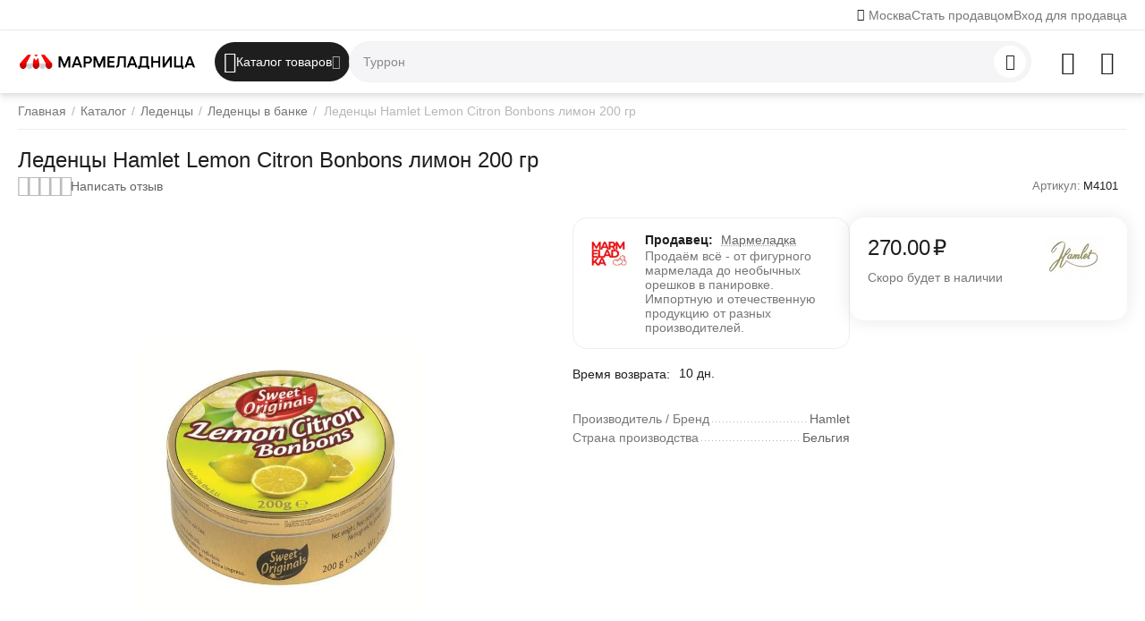

--- FILE ---
content_type: text/html; charset=utf-8
request_url: https://marmeladnitsa.ru/ledency-v-banke/ledency-hamlet-lemon-citron-bonbons-limon-200-gr/
body_size: 93651
content:
<!DOCTYPE html>
<html 
    lang="ru"
    dir="ltr"
    class="
 sticky-top-panel   "
>
<head>
<title>Леденцы hamlet lemon citron bonbons лимон 200 гр купить с доставкой по низкой цене в интернет-магазине Мармеладница</title>
<base href="https://marmeladnitsa.ru/" />
<meta http-equiv="Content-Type" content="text/html; charset=utf-8" data-ca-mode="ultimate" />
<meta name="viewport" content="width=device-width,initial-scale=1,maximum-scale=1,user-scalable=0,viewport-fit=cover" />
<meta name="description" content="🍬 Покупайте леденцы hamlet lemon citron bonbons лимон 200 гр в интернет-магазине Мармеладница по доступным ценам! 🛍 Широкий выбор, высокое качество продукции и оперативная доставка. 🎉 Наши регулярные акции и скидки помогут вам сэкономить на покупках. ✅ Проверенное качество и подлинные отзывы покупателей." />

    <!-- Keywords tag has been cut -->
<meta name="format-detection" content="telephone=no">

            <meta property="og:title" content="Купить Леденцы Hamlet &quot;Lemon Citron Bonbons&quot; лимон 200 гр по низкой цене в Москве" />
            <meta property="og:url" content="https://marmeladnitsa.ru/ledency-v-banke/ledency-hamlet-lemon-citron-bonbons-limon-200-gr/" />
            <meta property="og:image" content="https://marmeladnitsa.ru/images/ab__webp/detailed/9/Ledentsy_5_jpg.webp" />
            <meta property="og:image:width" content="600" />
            <meta property="og:image:height" content="600" />
            <meta property="og:site_name" content="Маркетплейс &quot;Мармеладница&quot;" />
            <meta property="og:type" content="activity" />
    
                                                                        <link rel="canonical" href="https://marmeladnitsa.ru/ledency-v-banke/ledency-hamlet-lemon-citron-bonbons-limon-200-gr/" />    
    

    <!-- Inline script moved to the bottom of the page -->
    <meta name="cmsmagazine" content="b55b3ce6a6b9c4d16194dc6efd5e2613" /><meta property="og:type" content="website" />
<meta property="og:locale" content="ru_RU" />
<meta property="og:title" content="Леденцы hamlet lemon citron bonbons лимон 200 гр купить с доставкой по низкой цене в интернет-магазине Мармеладница" />
<meta property="og:description" content="🍬 Покупайте леденцы hamlet lemon citron bonbons лимон 200 гр в интернет-магазине Мармеладница по доступным ценам! 🛍 Широкий выбор, высокое качество продукции и оперативная доставка. 🎉 Наши регулярные акции и скидки помогут вам сэкономить на покупках. ✅ Проверенное качество и подлинные отзывы покупателей." />
<meta property="og:url" content="https://marmeladnitsa.ru/ledency-v-banke/ledency-hamlet-lemon-citron-bonbons-limon-200-gr/?ledency-v-banke%2Fledency-hamlet-lemon-citron-bonbons-limon-200-gr%2F=" />
    <meta property="og:image" content="https://marmeladnitsa.ru/images/ab__webp/detailed/9/Ledentsy_5_jpg.webp" />

    <meta name="theme-color" content="#ffffff">
<meta name="google-site-verification" content="b94VRtCuaI505r29cAqcejRijM6jRZYsWh7uUVn2jd4" />

<!-- Yandex.Metrika counter --> <script type="text/javascript" > (function(m,e,t,r,i,k,a){m[i]=m[i]||function(){(m[i].a=m[i].a||[]).push(arguments)}; m[i].l=1*new Date(); for (var j = 0; j < document.scripts.length; j++) {if (document.scripts[j].src === r) { return; }} k=e.createElement(t),a=e.getElementsByTagName(t)[0],k.async=1,k.src=r,a.parentNode.insertBefore(k,a)}) (window, document, "script", "https://mc.yandex.ru/metrika/tag.js", "ym"); ym(62755849, "init", { clickmap:true, trackLinks:true, accurateTrackBounce:true, webvisor:true, trackHash:true, ecommerce:"dataLayer" }); </script> <!-- /Yandex.Metrika counter -->
    <link href="https://marmeladnitsa.ru/images/logos/21/favicon.svg" rel="shortcut icon" type="image/svg+xml" />

<link rel="preload" crossorigin="anonymous" as="font" href="https://marmeladnitsa.ru/design/themes/abt__unitheme2/media/custom_fonts/MuseoSansBlack.woff?1753689862" type="font/woff" />
<link rel="preload" crossorigin="anonymous" as="font" href="https://marmeladnitsa.ru/design/themes/responsive/media/fonts/glyphs.woff?1753689862" type="font/woff" />
<link rel="preload" crossorigin="anonymous" as="font" href="https://marmeladnitsa.ru/design/themes/responsive/media/fonts/vendor_rating.woff?1753689862" type="font/woff" />
<link type="text/css" rel="stylesheet" href="https://marmeladnitsa.ru/var/cache/misc/assets/design/themes/abt__unitheme2/css/standalone.714912eae39f32182846f49024b395271734207926.css?1734207926" />    <script data-no-defer>
        
        window.WebSocket = new Proxy(window.WebSocket, {
            construct(target, args) {
                const ws = new target(...args);
                const wsEvents = ['close', 'error', 'message', 'open'];

                window._websockets = window._websockets || new Map();
                window._websockets.set(ws, {});

                const removeWs = (target) => {
                    window._websockets.remove(target);
                }

                ws.close = new Proxy(ws.close, {
                    apply(target, thisArg, args) {
                        if (args[0] !== 4444) removeWs(thisArg);
                        return target.apply(thisArg, args);
                    }
                });

                const addEventListenerProxy = new Proxy(ws.addEventListener, {
                    apply(target, thisArg, args) {
                        const [e, func] = args;
                        if (window._websockets.has(thisArg)) {
                            window._websockets.get(thisArg)[e]?.push(func) || (window._websockets.get(thisArg)[e] = [func]);
                        }

                        return target.apply(thisArg, args);
                    }
                });

                ws.addEventListener = addEventListenerProxy;

                wsEvents.forEach((e) => {
                    Object.defineProperty(ws, 'on' + e, {
                        set(func) {
                            const callback = function (event) {
                                func.call(this, event);
                            };
                            return addEventListenerProxy.apply(this, [
                                e,
                                callback,
                                false
                            ]);
                        }
                    });
                });

                return ws;
            }
        });
        
    </script>
<script data-no-defer>
    window.lazySizesConfig =  {
        loadMode: 2,
        hFac: 0.42857142857143,
        expand: 350,
        expFactor: 1,
        preloadAfterLoad: false
    };
    document.addEventListener('lazybeforeunveil', function(e){
        let element = e.target;
        var bg = element.getAttribute('data-background-url');
        if(bg){
            var bgImg = $(new Image());
            bgImg.attr('src', bg);
            bgImg.on('load', function () {
                $(element).css({
                    'background-image': "url('" + bg + "')"
                }).removeAttr('data-background-url')
            });
        }
    });
</script>

    
            <link rel="preload" href="/design/themes/abt__unitheme2/media/custom_fonts/MuseoSansBlack.woff?1753689862" as="font" type="font/woff" crossorigin="anonymous">
            <link rel="preload" href="/design/themes/abt__unitheme2/media/custom_fonts/uni2-icons.woff?1753689862" as="font" type="font/woff" crossorigin="anonymous">
            <link rel="preload" href="/design/themes/responsive/media/fonts/glyphs.woff?1753689862" as="font" type="font/woff" crossorigin="anonymous">
    <link rel="preload" href="https://marmeladnitsa.ru/images/ab__webp/logos/21/MARMELADNITSA-Cyr-2500_png.webp" as="image" fetchpriority="high">
<link rel="preload" href="https://marmeladnitsa.ru/images/ab__webp/thumbnails/1080/1080/detailed/9/Ledentsy_5_jpg.webp" as="image" fetchpriority="high">
</head>

<body class=" desktop-screen ">
            
        <div class="ty-tygh  " data-ca-element="mainContainer" id="tygh_container">

        <div id="ajax_overlay" class="ty-ajax-overlay"></div>
<div id="ajax_loading_box" class="ty-ajax-loading-box"></div>
        <div class="cm-notification-container notification-container">
</div>
        <div class="ty-helper-container "
                    id="tygh_main_container">
                                             
<div class="tygh-top-panel clearfix">
                <div class="container-fluid  top-grid">
                                                
                <div class="container-fluid-row">
<div class="row-fluid ">        <div class="span6  " >
                    <div class=" ty-float-left">
                        <div class="ty-geo-maps__geolocation"
         data-ca-geo-map-location-is-location-detected="false"
         data-ca-geo-map-location-element="location_block"
         id="geo_maps_location_block_1878"
    >
        <span class="hidden">Город: </span>
        
        
    
    
    <a id="opener_geo_maps_location_dialog_1878"
        class="cm-dialog-opener cm-dialog-auto-size ty-geo-maps__geolocation__opener"
        href="https://marmeladnitsa.ru/index.php?dispatch=geo_maps.customer_geolocation"         data-ca-target-id="content_geo_maps_location_dialog_1878"
                data-ca-dialog-title="Местоположение покупателя"        
        rel="nofollow"
    >
        <span class="ty-icon ty-icon-location-arrow" ></span>        <bdi class="ty-geo-maps__geolocation__opener-text">            <span data-ca-geo-map-location-element="location" class="ty-geo-maps__geolocation__location">Москва</span>
        </bdi>
            </a>


    <!--geo_maps_location_block_1878--></div>

                    </div>
            </div>

                                            
                
        <div class="span10 top-links-grid " >
                    <div class="top-quick-links ty-float-right">
                    

        <div class="ty-text-links-wrapper">
        <div id="sw_text_links_1884" class="ty-text-links-btn cm-combination">
            <span class="ty-icon ty-icon-short-list" ></span>
            <span class="ty-icon ty-icon-down-micro ty-text-links-btn__arrow" ></span>
        </div>
    
        <ul id="text_links_1884" class="ty-text-links  cm-popup-box ty-text-links_show_inline"><li class="ty-text-links__item ty-level-0  ty-text-links__item--inline"><a class="ty-text-links__a ty-text-links__a--level-0  ty-text-links__a--inline" href="https://marmeladnitsa.ru/index.php?dispatch=companies.apply_for_vendor">Стать продавцом</a></li><li class="ty-text-links__item ty-level-0  ty-text-links__item--inline"><a class="ty-text-links__a ty-text-links__a--level-0  ty-text-links__a--inline" href="https://marmeladnitsa.ru/partners.php">Вход для продавца</a></li></ul>

    </div>
                    </div>
            </div>
</div>
    </div>    
        </div>
    

</div>

<div class="tygh-header clearfix">
                <div class="container-fluid  header-grid light-header">
                                                
                <div class="container-fluid-row">
<div class="row-fluid ">        <div class="span16 top-menu-grid " >
                    <div class="row-fluid ">        <div class="span4 top-logo " >
                    <div class="top-logo ">
                <div class="ty-logo-container">
    
            <a href="https://marmeladnitsa.ru/" title="МАРМЕЛАДНИЦА">
        
    




        
                            
        
        <img class="ty-pict  ty-logo-container__image   cm-image" width="1500" height="144" alt="МАРМЕЛАДНИЦА" title="МАРМЕЛАДНИЦА" id="det_img_2936062557" src="https://marmeladnitsa.ru/images/ab__webp/logos/21/MARMELADNITSA-Cyr-2500_png.webp" />

    
            </a>
    </div>

                    </div>
            </div>

                                        
            
        <div class="span9 top-search " >
                    <div class="ty-dropdown-box  top-menu-grid-vetrtical">

        <div id="sw_dropdown_1885" class="ty-dropdown-box__title cm-combination ">
                                        <i class="ut2-icon"></i><span>Каталог товаров</span>
                        
        </div>

        <div id="dropdown_1885" class="cm-popup-box ty-dropdown-box__content  hidden">
            <div class="ty-dropdown-box__title cm-external-click  hidden-desktop" data-ca-external-click-id="sw_dropdown_1885">
                <i class="ut2-icon"></i>Каталог товаров<span class="ut2-btn-close hidden"><i class="ut2-icon-baseline-close"></i></span>
            </div>
            
<div class="ut2-menu__backdrop cm-external-click" style="display: none" data-ca-external-click-id="sw_dropdown_1885"></div><div class="ut2-menu__header-mobile" style="display: none">Каталог товаров</div><div class="ut2-menu-vetrtical" style="--ut2-vertical-menu-block-height: 520px;"><div class="ut2-menu__inbox"><ul class="ty-menu__items cm-responsive-menu"><li class="ty-menu__item cm-menu-item-responsive first-lvl ty-menu-item__products" data-subitems-count="30" data-settings-cols="4" style="--v-menu-columns: 4"><span class="ty-menu__item-toggle ty-menu__menu-btn visible-phone cm-responsive-menu-toggle"><i class="ut2-icon-outline-arrow_forward"></i></span><a href="/catalog/" class="ty-menu__item-link a-first-lvl"><span class="menu-lvl-ctn ">


                    
                    
                    
            

            
    
    <img class="ty-pict  ut2-mwi-icon lazyload   cm-image" alt="" title="" src="[data-uri]" width="512" height="512" data-src="https://marmeladnitsa.ru/images/ab__webp/abt__ut2/menu-with-icon/21/Все_товары_иконка_png.webp" />

<span><span class="v-center">Все сладости                                    </span>
                                                                    </span>
                                                                    <i class="icon-right-dir ut2-icon-outline-arrow_forward"></i>
                                                            </span>
                        </a>
                                                    
                                                            <div class="ty-menu__submenu" id="topmenu_209_1885_4182442732">
                                    <a href="/catalog/" class="ty-menu__item-link link-parent" style="display: none" target="_self">Все - Все сладости <span class="ty-btn ty-btn__primary">Просмотреть</span></a>                                                                                                                <div class="ty-menu__submenu-items cm-responsive-menu-submenu  ">
            <div style="min-height: var(--ut2-vertical-menu-block-height)">
                    

    
    <div class="ty-menu__submenu-col" style="width:25%;">
                    <div class="second-lvl" data-elem-index="0">
                
                                <div class="ty-menu__submenu-item-header">
                    <a href="https://marmeladnitsa.ru/shokolad/" class="ty-menu__submenu-link ">
                                                <span class="v-center">
                            Шоколад                        </span>
                    </a>
                                    </div>
                                    <span class="ty-menu__item-toggle visible-phone cm-responsive-menu-toggle">
                        <i class="ut2-icon-outline-expand_more"></i>
                    </span>
                    <div class="ty-menu__submenu " >
                                                    <div class="ty-menu__submenu-list hiddenCol cm-responsive-menu-submenu" data-cols-count="4" style="--menu-items:5;">
                                                                                                                                                                        <div class="ty-menu__submenu-item">
                                        <a href="https://marmeladnitsa.ru/shokolad/molochnyy-shokolad/" class="ty-menu__submenu-link" title="Молочный шоколад">
                                                                                        <span class="v-center">
                                                Молочный шоколад                                            </span>
                                        </a>
                                    </div>
                                                                                                        <div class="ty-menu__submenu-item">
                                        <a href="https://marmeladnitsa.ru/shokolad/gorkiy-shokolad/" class="ty-menu__submenu-link" title="Горький шоколад">
                                                                                        <span class="v-center">
                                                Горький шоколад                                            </span>
                                        </a>
                                    </div>
                                                                                                        <div class="ty-menu__submenu-item">
                                        <a href="https://marmeladnitsa.ru/shokolad/temnyj-shokolad/" class="ty-menu__submenu-link" title="Темный шоколад">
                                                                                        <span class="v-center">
                                                Темный шоколад                                            </span>
                                        </a>
                                    </div>
                                                                                                        <div class="ty-menu__submenu-item">
                                        <a href="https://marmeladnitsa.ru/shokolad/belyj-shokolad/" class="ty-menu__submenu-link" title="Белый шоколад">
                                                                                        <span class="v-center">
                                                Белый шоколад                                            </span>
                                        </a>
                                    </div>
                                                                                                        <div class="ty-menu__submenu-item">
                                        <a href="https://marmeladnitsa.ru/shokolad/shokoladnye-figurki/" class="ty-menu__submenu-link" title="Фигурки шоколадные">
                                                                                        <span class="v-center">
                                                Фигурки шоколадные                                            </span>
                                        </a>
                                    </div>
                                                                                                        <div class="ty-menu__submenu-item">
                                        <a href="https://marmeladnitsa.ru/shokolad/shokoladnye-chipsy/" class="ty-menu__submenu-link" title="Чипсы шоколадные">
                                                                                        <span class="v-center">
                                                Чипсы шоколадные                                            </span>
                                        </a>
                                    </div>
                                                                                                        <div class="ty-menu__submenu-item">
                                        <a href="https://marmeladnitsa.ru/shokolad/shokoladnye-yajca/" class="ty-menu__submenu-link" title="Яйца шоколадные">
                                                                                        <span class="v-center">
                                                Яйца шоколадные                                            </span>
                                        </a>
                                    </div>
                                                                                                        <div class="ty-menu__submenu-item">
                                        <a href="https://marmeladnitsa.ru/shokolad/plitka-shokolada/" class="ty-menu__submenu-link" title="Плитки шоколадные">
                                                                                        <span class="v-center">
                                                Плитки шоколадные                                            </span>
                                        </a>
                                    </div>
                                                                                                        <div class="ty-menu__submenu-item">
                                        <a href="https://marmeladnitsa.ru/shokolad/shokoladnye-kalendari/" class="ty-menu__submenu-link" title="Календари шоколадные">
                                                                                        <span class="v-center">
                                                Календари шоколадные                                            </span>
                                        </a>
                                    </div>
                                                                                                        <div class="ty-menu__submenu-item">
                                        <a href="https://marmeladnitsa.ru/shokolad/shokoladnye-palochki/" class="ty-menu__submenu-link" title="Палочки шоколадные">
                                                                                        <span class="v-center">
                                                Палочки шоколадные                                            </span>
                                        </a>
                                    </div>
                                                                
                                </div>
                                                                                                                                <a href="javascript:void(0);" onclick="$(this).prev().addClass('view');$(this).addClass('hidden');" class="ut2-more" title=""><span>Еще</span></a>
                                                                    </div>
                            </div>
                    <div class="second-lvl" data-elem-index="1">
                
                                <div class="ty-menu__submenu-item-header">
                    <a href="https://marmeladnitsa.ru/pechene/" class="ty-menu__submenu-link ">
                                                <span class="v-center">
                            Печенье                        </span>
                    </a>
                                    </div>
                                    <span class="ty-menu__item-toggle visible-phone cm-responsive-menu-toggle">
                        <i class="ut2-icon-outline-expand_more"></i>
                    </span>
                    <div class="ty-menu__submenu " >
                                                    <div class="ty-menu__submenu-list hiddenCol cm-responsive-menu-submenu" data-cols-count="4" style="--menu-items:5;">
                                                                                                                                                                        <div class="ty-menu__submenu-item">
                                        <a href="https://marmeladnitsa.ru/pechene/biskvit/" class="ty-menu__submenu-link" title="Бисквит">
                                                                                        <span class="v-center">
                                                Бисквит                                            </span>
                                        </a>
                                    </div>
                                                                                                        <div class="ty-menu__submenu-item">
                                        <a href="https://marmeladnitsa.ru/pechene/pryaniki/" class="ty-menu__submenu-link" title="Пряники">
                                                                                        <span class="v-center">
                                                Пряники                                            </span>
                                        </a>
                                    </div>
                                                                                                        <div class="ty-menu__submenu-item">
                                        <a href="https://marmeladnitsa.ru/pechene/ovsyanoe-pechene/" class="ty-menu__submenu-link" title="Овсяное">
                                                                                        <span class="v-center">
                                                Овсяное                                            </span>
                                        </a>
                                    </div>
                                                                                                        <div class="ty-menu__submenu-item">
                                        <a href="https://marmeladnitsa.ru/pechene/imbirnoe-pechene/" class="ty-menu__submenu-link" title="Имбирное">
                                                                                        <span class="v-center">
                                                Имбирное                                            </span>
                                        </a>
                                    </div>
                                                                                                        <div class="ty-menu__submenu-item">
                                        <a href="https://marmeladnitsa.ru/pechene/kreker/" class="ty-menu__submenu-link" title="Крекер">
                                                                                        <span class="v-center">
                                                Крекер                                            </span>
                                        </a>
                                    </div>
                                                                                                        <div class="ty-menu__submenu-item">
                                        <a href="https://marmeladnitsa.ru/pechene/pesochnoe-pechene/" class="ty-menu__submenu-link" title="Песочное">
                                                                                        <span class="v-center">
                                                Песочное                                            </span>
                                        </a>
                                    </div>
                                                                                                        <div class="ty-menu__submenu-item">
                                        <a href="https://marmeladnitsa.ru/pechene/pechene-v-zhestyanoy-banke/" class="ty-menu__submenu-link" title="В банке">
                                                                                        <span class="v-center">
                                                В банке                                            </span>
                                        </a>
                                    </div>
                                                                                                        <div class="ty-menu__submenu-item">
                                        <a href="https://marmeladnitsa.ru/pechene/sdobnoe-pechene/" class="ty-menu__submenu-link" title="Сдобное">
                                                                                        <span class="v-center">
                                                Сдобное                                            </span>
                                        </a>
                                    </div>
                                                                                                        <div class="ty-menu__submenu-item">
                                        <a href="https://marmeladnitsa.ru/pechene/pechene-s-predskazaniyami/" class="ty-menu__submenu-link" title="С предсказаниями">
                                                                                        <span class="v-center">
                                                С предсказаниями                                            </span>
                                        </a>
                                    </div>
                                                                                                        <div class="ty-menu__submenu-item">
                                        <a href="https://marmeladnitsa.ru/pechene/shokoladnye-podushechki/" class="ty-menu__submenu-link" title="Подушечки">
                                                                                        <span class="v-center">
                                                Подушечки                                            </span>
                                        </a>
                                    </div>
                                                                                                        <div class="ty-menu__submenu-item">
                                        <a href="https://marmeladnitsa.ru/pechene/pechene-biskotti/" class="ty-menu__submenu-link" title="Бискотти">
                                                                                        <span class="v-center">
                                                Бискотти                                            </span>
                                        </a>
                                    </div>
                                                                                                        <div class="ty-menu__submenu-item">
                                        <a href="https://marmeladnitsa.ru/pechene/galety-pechene/" class="ty-menu__submenu-link" title="Галеты">
                                                                                        <span class="v-center">
                                                Галеты                                            </span>
                                        </a>
                                    </div>
                                                                                                        <div class="ty-menu__submenu-item">
                                        <a href="https://marmeladnitsa.ru/pechene/kokosovoe-pechene/" class="ty-menu__submenu-link" title="Кокосовое">
                                                                                        <span class="v-center">
                                                Кокосовое                                            </span>
                                        </a>
                                    </div>
                                                                                                        <div class="ty-menu__submenu-item">
                                        <a href="https://marmeladnitsa.ru/pechene/pechene-kurabe/" class="ty-menu__submenu-link" title="Курабье">
                                                                                        <span class="v-center">
                                                Курабье                                            </span>
                                        </a>
                                    </div>
                                                                                                        <div class="ty-menu__submenu-item">
                                        <a href="https://marmeladnitsa.ru/pechene/mindalnoe-pechene/" class="ty-menu__submenu-link" title="Миндальное">
                                                                                        <span class="v-center">
                                                Миндальное                                            </span>
                                        </a>
                                    </div>
                                                                                                        <div class="ty-menu__submenu-item">
                                        <a href="https://marmeladnitsa.ru/pechene/pechene-savoyardi/" class="ty-menu__submenu-link" title="Савоярди">
                                                                                        <span class="v-center">
                                                Савоярди                                            </span>
                                        </a>
                                    </div>
                                                                                                        <div class="ty-menu__submenu-item">
                                        <a href="https://marmeladnitsa.ru/pechene/tvorozhnoe-pechene/" class="ty-menu__submenu-link" title="Творожное">
                                                                                        <span class="v-center">
                                                Творожное                                            </span>
                                        </a>
                                    </div>
                                                                                                        <div class="ty-menu__submenu-item">
                                        <a href="https://marmeladnitsa.ru/pechene/shokoladnoe-pechene/" class="ty-menu__submenu-link" title="Шоколадное">
                                                                                        <span class="v-center">
                                                Шоколадное                                            </span>
                                        </a>
                                    </div>
                                                                                                        <div class="ty-menu__submenu-item">
                                        <a href="https://marmeladnitsa.ru/pechene/sloenoe-pechene/" class="ty-menu__submenu-link" title="Слоеное">
                                                                                        <span class="v-center">
                                                Слоеное                                            </span>
                                        </a>
                                    </div>
                                                                                                        <div class="ty-menu__submenu-item">
                                        <a href="https://marmeladnitsa.ru/pechene/proteinovoe-pechene/" class="ty-menu__submenu-link" title="Протеиновое">
                                                                                        <span class="v-center">
                                                Протеиновое                                            </span>
                                        </a>
                                    </div>
                                                                                                        <div class="ty-menu__submenu-item">
                                        <a href="https://marmeladnitsa.ru/pechene/celnozernovoe-pechene/" class="ty-menu__submenu-link" title="Цельнозерновое">
                                                                                        <span class="v-center">
                                                Цельнозерновое                                            </span>
                                        </a>
                                    </div>
                                                                
                                </div>
                                                                                                                                <a href="javascript:void(0);" onclick="$(this).prev().addClass('view');$(this).addClass('hidden');" class="ut2-more" title=""><span>Еще</span></a>
                                                                    </div>
                            </div>
                    <div class="second-lvl" data-elem-index="2">
                
                                <div class="ty-menu__submenu-item-header">
                    <a href="https://marmeladnitsa.ru/marmelad/" class="ty-menu__submenu-link ">
                                                <span class="v-center">
                            Мармелад                        </span>
                    </a>
                                    </div>
                                    <span class="ty-menu__item-toggle visible-phone cm-responsive-menu-toggle">
                        <i class="ut2-icon-outline-expand_more"></i>
                    </span>
                    <div class="ty-menu__submenu " >
                                                    <div class="ty-menu__submenu-list hiddenCol cm-responsive-menu-submenu" data-cols-count="4" style="--menu-items:5;">
                                                                                                                                                                        <div class="ty-menu__submenu-item">
                                        <a href="https://marmeladnitsa.ru/marmelad/fruktovyy-marmelad/" class="ty-menu__submenu-link" title="Фруктовый мармелад">
                                                                                        <span class="v-center">
                                                Фруктовый мармелад                                            </span>
                                        </a>
                                    </div>
                                                                                                        <div class="ty-menu__submenu-item">
                                        <a href="https://marmeladnitsa.ru/marmelad/zhevatelnyy-marmelad/" class="ty-menu__submenu-link" title="Жевательный мармелад">
                                                                                        <span class="v-center">
                                                Жевательный мармелад                                            </span>
                                        </a>
                                    </div>
                                                                                                        <div class="ty-menu__submenu-item">
                                        <a href="https://marmeladnitsa.ru/marmelad/marmelad-na-razves/" class="ty-menu__submenu-link" title="Мармелад на развес">
                                                                                        <span class="v-center">
                                                Мармелад на развес                                            </span>
                                        </a>
                                    </div>
                                                                                                        <div class="ty-menu__submenu-item">
                                        <a href="https://marmeladnitsa.ru/marmelad/tematicheskiy-marmelad/" class="ty-menu__submenu-link" title="Тематический мармелад">
                                                                                        <span class="v-center">
                                                Тематический мармелад                                            </span>
                                        </a>
                                    </div>
                                                                                                        <div class="ty-menu__submenu-item">
                                        <a href="https://marmeladnitsa.ru/marmelad/bukety-iz-marmelada/" class="ty-menu__submenu-link" title="Букеты из мармелада">
                                                                                        <span class="v-center">
                                                Букеты из мармелада                                            </span>
                                        </a>
                                    </div>
                                                                                                        <div class="ty-menu__submenu-item">
                                        <a href="https://marmeladnitsa.ru/marmelad/kisliy-marmelad/" class="ty-menu__submenu-link" title="Кислый мармелад">
                                                                                        <span class="v-center">
                                                Кислый мармелад                                            </span>
                                        </a>
                                    </div>
                                                                
                                </div>
                                                                                                                                <a href="javascript:void(0);" onclick="$(this).prev().addClass('view');$(this).addClass('hidden');" class="ut2-more" title=""><span>Еще</span></a>
                                                                    </div>
                            </div>
                    <div class="second-lvl" data-elem-index="3">
                
                                <div class="ty-menu__submenu-item-header">
                    <a href="https://marmeladnitsa.ru/konfety/" class="ty-menu__submenu-link ">
                                                <span class="v-center">
                            Конфеты                        </span>
                    </a>
                                    </div>
                                    <span class="ty-menu__item-toggle visible-phone cm-responsive-menu-toggle">
                        <i class="ut2-icon-outline-expand_more"></i>
                    </span>
                    <div class="ty-menu__submenu " >
                                                    <div class="ty-menu__submenu-list hiddenCol cm-responsive-menu-submenu" data-cols-count="4" style="--menu-items:5;">
                                                                                                                                                                        <div class="ty-menu__submenu-item">
                                        <a href="https://marmeladnitsa.ru/konfety/karamel/" class="ty-menu__submenu-link" title="Карамельные конфеты">
                                                                                        <span class="v-center">
                                                Карамельные конфеты                                            </span>
                                        </a>
                                    </div>
                                                                                                        <div class="ty-menu__submenu-item">
                                        <a href="https://marmeladnitsa.ru/konfety/iriski/" class="ty-menu__submenu-link" title="Ириски">
                                                                                        <span class="v-center">
                                                Ириски                                            </span>
                                        </a>
                                    </div>
                                                                                                        <div class="ty-menu__submenu-item">
                                        <a href="https://marmeladnitsa.ru/konfety/tryufeli/" class="ty-menu__submenu-link" title="Трюфели">
                                                                                        <span class="v-center">
                                                Трюфели                                            </span>
                                        </a>
                                    </div>
                                                                                                        <div class="ty-menu__submenu-item">
                                        <a href="https://marmeladnitsa.ru/konfety/zhidkie-konfety/" class="ty-menu__submenu-link" title="Жидкие конфеты">
                                                                                        <span class="v-center">
                                                Жидкие конфеты                                            </span>
                                        </a>
                                    </div>
                                                                                                        <div class="ty-menu__submenu-item">
                                        <a href="https://marmeladnitsa.ru/konfety/konfety-s-alkogolem/" class="ty-menu__submenu-link" title="Конфеты с алкоголем">
                                                                                        <span class="v-center">
                                                Конфеты с алкоголем                                            </span>
                                        </a>
                                    </div>
                                                                                                        <div class="ty-menu__submenu-item">
                                        <a href="https://marmeladnitsa.ru/konfety/igrushki-s-konfetami/" class="ty-menu__submenu-link" title="Игрушки с конфетами">
                                                                                        <span class="v-center">
                                                Игрушки с конфетами                                            </span>
                                        </a>
                                    </div>
                                                                                                        <div class="ty-menu__submenu-item">
                                        <a href="https://marmeladnitsa.ru/konfety/zhevatelnye-konfety/" class="ty-menu__submenu-link" title="Жевательные конфеты">
                                                                                        <span class="v-center">
                                                Жевательные конфеты                                            </span>
                                        </a>
                                    </div>
                                                                                                        <div class="ty-menu__submenu-item">
                                        <a href="https://marmeladnitsa.ru/konfety/shokoladnye-konfety/" class="ty-menu__submenu-link" title="Шоколадные конфеты">
                                                                                        <span class="v-center">
                                                Шоколадные конфеты                                            </span>
                                        </a>
                                    </div>
                                                                                                        <div class="ty-menu__submenu-item">
                                        <a href="https://marmeladnitsa.ru/konfety/vafelnye-konfety/" class="ty-menu__submenu-link" title="Вафельные конфеты">
                                                                                        <span class="v-center">
                                                Вафельные конфеты                                            </span>
                                        </a>
                                    </div>
                                                                                                        <div class="ty-menu__submenu-item">
                                        <a href="https://marmeladnitsa.ru/konfety/drazhe/" class="ty-menu__submenu-link" title="Конфеты драже">
                                                                                        <span class="v-center">
                                                Конфеты драже                                            </span>
                                        </a>
                                    </div>
                                                                                                        <div class="ty-menu__submenu-item">
                                        <a href="https://marmeladnitsa.ru/konfety/kislye-konfety/" class="ty-menu__submenu-link" title="Кислые конфеты">
                                                                                        <span class="v-center">
                                                Кислые конфеты                                            </span>
                                        </a>
                                    </div>
                                                                
                                </div>
                                                                                                                                <a href="javascript:void(0);" onclick="$(this).prev().addClass('view');$(this).addClass('hidden');" class="ut2-more" title=""><span>Еще</span></a>
                                                                    </div>
                            </div>
                    <div class="second-lvl" data-elem-index="4">
                
                                <div class="ty-menu__submenu-item-header">
                    <a href="https://marmeladnitsa.ru/vafli/" class="ty-menu__submenu-link ">
                                                <span class="v-center">
                            Вафли                        </span>
                    </a>
                                    </div>
                                    <span class="ty-menu__item-toggle visible-phone cm-responsive-menu-toggle">
                        <i class="ut2-icon-outline-expand_more"></i>
                    </span>
                    <div class="ty-menu__submenu " >
                                                    <div class="ty-menu__submenu-list hiddenCol cm-responsive-menu-submenu" data-cols-count="4" style="--menu-items:5;">
                                                                                                                                                                        <div class="ty-menu__submenu-item">
                                        <a href="https://marmeladnitsa.ru/vafli/gollandskie-vafli/" class="ty-menu__submenu-link" title="Голландские вафли">
                                                                                        <span class="v-center">
                                                Голландские вафли                                            </span>
                                        </a>
                                    </div>
                                                                                                        <div class="ty-menu__submenu-item">
                                        <a href="https://marmeladnitsa.ru/vafli/shokoladnye-vafli/" class="ty-menu__submenu-link" title="Шоколадные вафли">
                                                                                        <span class="v-center">
                                                Шоколадные вафли                                            </span>
                                        </a>
                                    </div>
                                                                                                        <div class="ty-menu__submenu-item">
                                        <a href="https://marmeladnitsa.ru/vafli/venskie-vafli/" class="ty-menu__submenu-link" title="Венские вафли">
                                                                                        <span class="v-center">
                                                Венские вафли                                            </span>
                                        </a>
                                    </div>
                                                                                                        <div class="ty-menu__submenu-item">
                                        <a href="https://marmeladnitsa.ru/vafli/vafelnye-trubochki/" class="ty-menu__submenu-link" title="Вафельные трубочки">
                                                                                        <span class="v-center">
                                                Вафельные трубочки                                            </span>
                                        </a>
                                    </div>
                                                                                                        <div class="ty-menu__submenu-item">
                                        <a href="https://marmeladnitsa.ru/vafli/arahisovye-vafli/" class="ty-menu__submenu-link" title="Арахисовые вафли">
                                                                                        <span class="v-center">
                                                Арахисовые вафли                                            </span>
                                        </a>
                                    </div>
                                                                                                        <div class="ty-menu__submenu-item">
                                        <a href="https://marmeladnitsa.ru/vafli/vafli-oplatki/" class="ty-menu__submenu-link" title="Оплатки">
                                                                                        <span class="v-center">
                                                Оплатки                                            </span>
                                        </a>
                                    </div>
                                                                                                        <div class="ty-menu__submenu-item">
                                        <a href="https://marmeladnitsa.ru/vafli/grechishnye-vafli/" class="ty-menu__submenu-link" title="Гречишные вафли">
                                                                                        <span class="v-center">
                                                Гречишные вафли                                            </span>
                                        </a>
                                    </div>
                                                                                                        <div class="ty-menu__submenu-item">
                                        <a href="https://marmeladnitsa.ru/vafli/vafelnyj-rozhok/" class="ty-menu__submenu-link" title="Вафельные рожки">
                                                                                        <span class="v-center">
                                                Вафельные рожки                                            </span>
                                        </a>
                                    </div>
                                                                                                        <div class="ty-menu__submenu-item">
                                        <a href="https://marmeladnitsa.ru/vafli/vafelnye-shariki/" class="ty-menu__submenu-link" title="Вафельные шарики">
                                                                                        <span class="v-center">
                                                Вафельные шарики                                            </span>
                                        </a>
                                    </div>
                                                                                                        <div class="ty-menu__submenu-item">
                                        <a href="https://marmeladnitsa.ru/vafli/mini-vafli/" class="ty-menu__submenu-link" title="Мини вафли">
                                                                                        <span class="v-center">
                                                Мини вафли                                            </span>
                                        </a>
                                    </div>
                                                                                                        <div class="ty-menu__submenu-item">
                                        <a href="https://marmeladnitsa.ru/vafli/vafli-klassicheskie/" class="ty-menu__submenu-link" title="Классические вафли">
                                                                                        <span class="v-center">
                                                Классические вафли                                            </span>
                                        </a>
                                    </div>
                                                                
                                </div>
                                                                                                                                <a href="javascript:void(0);" onclick="$(this).prev().addClass('view');$(this).addClass('hidden');" class="ut2-more" title=""><span>Еще</span></a>
                                                                    </div>
                            </div>
                    <div class="second-lvl" data-elem-index="5">
                
                                <div class="ty-menu__submenu-item-header">
                    <a href="https://marmeladnitsa.ru/vostochnie-sladosti/" class="ty-menu__submenu-link ">
                                                <span class="v-center">
                            Восточные сладости                        </span>
                    </a>
                                    </div>
                                    <span class="ty-menu__item-toggle visible-phone cm-responsive-menu-toggle">
                        <i class="ut2-icon-outline-expand_more"></i>
                    </span>
                    <div class="ty-menu__submenu " >
                                                    <div class="ty-menu__submenu-list hiddenCol cm-responsive-menu-submenu" data-cols-count="4" style="--menu-items:5;">
                                                                                                                                                                        <div class="ty-menu__submenu-item">
                                        <a href="https://marmeladnitsa.ru/vostochnie-sladosti/turron/" class="ty-menu__submenu-link" title="Туррон">
                                                                                        <span class="v-center">
                                                Туррон                                            </span>
                                        </a>
                                    </div>
                                                                                                        <div class="ty-menu__submenu-item">
                                        <a href="https://marmeladnitsa.ru/vostochnie-sladosti/rahat-lukum/" class="ty-menu__submenu-link" title="Рахат-Лукум">
                                                                                        <span class="v-center">
                                                Рахат-Лукум                                            </span>
                                        </a>
                                    </div>
                                                                                                        <div class="ty-menu__submenu-item">
                                        <a href="https://marmeladnitsa.ru/vostochnie-sladosti/chak-chak/" class="ty-menu__submenu-link" title="Чак-Чак">
                                                                                        <span class="v-center">
                                                Чак-Чак                                            </span>
                                        </a>
                                    </div>
                                                                                                        <div class="ty-menu__submenu-item">
                                        <a href="https://marmeladnitsa.ru/vostochnie-sladosti/finiki/" class="ty-menu__submenu-link" title="Финики">
                                                                                        <span class="v-center">
                                                Финики                                            </span>
                                        </a>
                                    </div>
                                                                                                        <div class="ty-menu__submenu-item">
                                        <a href="https://marmeladnitsa.ru/vostochnie-sladosti/halva/" class="ty-menu__submenu-link" title="Халва">
                                                                                        <span class="v-center">
                                                Халва                                            </span>
                                        </a>
                                    </div>
                                                                                                        <div class="ty-menu__submenu-item">
                                        <a href="https://marmeladnitsa.ru/vostochnie-sladosti/vostochnoe-pechene/" class="ty-menu__submenu-link" title="Восточное печенье">
                                                                                        <span class="v-center">
                                                Восточное печенье                                            </span>
                                        </a>
                                    </div>
                                                                                                        <div class="ty-menu__submenu-item">
                                        <a href="https://marmeladnitsa.ru/vostochnie-sladosti/vozdushnyy-ris/" class="ty-menu__submenu-link" title="Воздушный рис">
                                                                                        <span class="v-center">
                                                Воздушный рис                                            </span>
                                        </a>
                                    </div>
                                                                                                        <div class="ty-menu__submenu-item">
                                        <a href="https://marmeladnitsa.ru/vostochnie-sladosti/kozinaki/" class="ty-menu__submenu-link" title="Козинаки">
                                                                                        <span class="v-center">
                                                Козинаки                                            </span>
                                        </a>
                                    </div>
                                                                                                        <div class="ty-menu__submenu-item">
                                        <a href="https://marmeladnitsa.ru/vostochnie-sladosti/nuga/" class="ty-menu__submenu-link" title="Нуга">
                                                                                        <span class="v-center">
                                                Нуга                                            </span>
                                        </a>
                                    </div>
                                                                                                        <div class="ty-menu__submenu-item">
                                        <a href="https://marmeladnitsa.ru/vostochnie-sladosti/pahlava/" class="ty-menu__submenu-link" title="Пахлава">
                                                                                        <span class="v-center">
                                                Пахлава                                            </span>
                                        </a>
                                    </div>
                                                                                                        <div class="ty-menu__submenu-item">
                                        <a href="https://marmeladnitsa.ru/vostochnie-sladosti/pishmanie/" class="ty-menu__submenu-link" title="Пишмание">
                                                                                        <span class="v-center">
                                                Пишмание                                            </span>
                                        </a>
                                    </div>
                                                                                                        <div class="ty-menu__submenu-item">
                                        <a href="https://marmeladnitsa.ru/vostochnie-sladosti/churchhela/" class="ty-menu__submenu-link" title="Чурчхела">
                                                                                        <span class="v-center">
                                                Чурчхела                                            </span>
                                        </a>
                                    </div>
                                                                                                        <div class="ty-menu__submenu-item">
                                        <a href="https://marmeladnitsa.ru/vostochnie-sladosti/scherbet/" class="ty-menu__submenu-link" title="Щербет">
                                                                                        <span class="v-center">
                                                Щербет                                            </span>
                                        </a>
                                    </div>
                                                                                                        <div class="ty-menu__submenu-item">
                                        <a href="https://marmeladnitsa.ru/vostochnie-sladosti/soan-papdi/" class="ty-menu__submenu-link" title="Соан Папди">
                                                                                        <span class="v-center">
                                                Соан Папди                                            </span>
                                        </a>
                                    </div>
                                                                
                                </div>
                                                                                                                                <a href="javascript:void(0);" onclick="$(this).prev().addClass('view');$(this).addClass('hidden');" class="ut2-more" title=""><span>Еще</span></a>
                                                                    </div>
                            </div>
                    <div class="second-lvl" data-elem-index="6">
                
                                <div class="ty-menu__submenu-item-header">
                    <a href="https://marmeladnitsa.ru/deserty/" class="ty-menu__submenu-link ">
                                                <span class="v-center">
                            Десерты                        </span>
                    </a>
                                    </div>
                                    <span class="ty-menu__item-toggle visible-phone cm-responsive-menu-toggle">
                        <i class="ut2-icon-outline-expand_more"></i>
                    </span>
                    <div class="ty-menu__submenu " >
                                                    <div class="ty-menu__submenu-list hiddenCol cm-responsive-menu-submenu" data-cols-count="4" style="--menu-items:5;">
                                                                                                                                                                        <div class="ty-menu__submenu-item">
                                        <a href="https://marmeladnitsa.ru/deserty/pirozhnye/" class="ty-menu__submenu-link" title="Пирожные">
                                                                                        <span class="v-center">
                                                Пирожные                                            </span>
                                        </a>
                                    </div>
                                                                                                        <div class="ty-menu__submenu-item">
                                        <a href="https://marmeladnitsa.ru/deserty/rulety/" class="ty-menu__submenu-link" title="Рулеты">
                                                                                        <span class="v-center">
                                                Рулеты                                            </span>
                                        </a>
                                    </div>
                                                                                                        <div class="ty-menu__submenu-item">
                                        <a href="https://marmeladnitsa.ru/deserty/kulichi/" class="ty-menu__submenu-link" title="Куличи">
                                                                                        <span class="v-center">
                                                Куличи                                            </span>
                                        </a>
                                    </div>
                                                                                                        <div class="ty-menu__submenu-item">
                                        <a href="https://marmeladnitsa.ru/deserty/keksy/" class="ty-menu__submenu-link" title="Кексы">
                                                                                        <span class="v-center">
                                                Кексы                                            </span>
                                        </a>
                                    </div>
                                                                                                        <div class="ty-menu__submenu-item">
                                        <a href="https://marmeladnitsa.ru/deserty/shtolleny/" class="ty-menu__submenu-link" title="Штоллены">
                                                                                        <span class="v-center">
                                                Штоллены                                            </span>
                                        </a>
                                    </div>
                                                                                                        <div class="ty-menu__submenu-item">
                                        <a href="https://marmeladnitsa.ru/deserty/moti/" class="ty-menu__submenu-link" title="Моти">
                                                                                        <span class="v-center">
                                                Моти                                            </span>
                                        </a>
                                    </div>
                                                                                                        <div class="ty-menu__submenu-item">
                                        <a href="https://marmeladnitsa.ru/deserty/sublimirovannoe-morozhenoe/" class="ty-menu__submenu-link" title="Сублимированное мороженое">
                                                                                        <span class="v-center">
                                                Сублимированное мороженое                                            </span>
                                        </a>
                                    </div>
                                                                                                        <div class="ty-menu__submenu-item">
                                        <a href="https://marmeladnitsa.ru/deserty/eklery/" class="ty-menu__submenu-link" title="Эклеры">
                                                                                        <span class="v-center">
                                                Эклеры                                            </span>
                                        </a>
                                    </div>
                                                                                                        <div class="ty-menu__submenu-item">
                                        <a href="https://marmeladnitsa.ru/deserty/v-stakanchike/" class="ty-menu__submenu-link" title="В стаканчике">
                                                                                        <span class="v-center">
                                                В стаканчике                                            </span>
                                        </a>
                                    </div>
                                                                                                        <div class="ty-menu__submenu-item">
                                        <a href="https://marmeladnitsa.ru/deserty/trayfly/" class="ty-menu__submenu-link" title="Трайфлы">
                                                                                        <span class="v-center">
                                                Трайфлы                                            </span>
                                        </a>
                                    </div>
                                                                                                        <div class="ty-menu__submenu-item">
                                        <a href="https://marmeladnitsa.ru/deserty/kraffin/" class="ty-menu__submenu-link" title="Краффины">
                                                                                        <span class="v-center">
                                                Краффины                                            </span>
                                        </a>
                                    </div>
                                                                
                                </div>
                                                                                                                                <a href="javascript:void(0);" onclick="$(this).prev().addClass('view');$(this).addClass('hidden');" class="ut2-more" title=""><span>Еще</span></a>
                                                                    </div>
                            </div>
                    <div class="second-lvl" data-elem-index="7">
                
                                <div class="ty-menu__submenu-item-header">
                    <a href="https://marmeladnitsa.ru/torty/" class="ty-menu__submenu-link ">
                                                <span class="v-center">
                            Торты                        </span>
                    </a>
                                    </div>
                                    <span class="ty-menu__item-toggle visible-phone cm-responsive-menu-toggle">
                        <i class="ut2-icon-outline-expand_more"></i>
                    </span>
                    <div class="ty-menu__submenu " >
                                                    <div class="ty-menu__submenu-list cm-responsive-menu-submenu" data-cols-count="4" >
                                                                                                                                                                        <div class="ty-menu__submenu-item">
                                        <a href="https://marmeladnitsa.ru/torty/klassicheskie-torty/" class="ty-menu__submenu-link" title="Классические">
                                                                                        <span class="v-center">
                                                Классические                                            </span>
                                        </a>
                                    </div>
                                                                                                        <div class="ty-menu__submenu-item">
                                        <a href="https://marmeladnitsa.ru/torty/vafelnye-torty/" class="ty-menu__submenu-link" title="Вафельные">
                                                                                        <span class="v-center">
                                                Вафельные                                            </span>
                                        </a>
                                    </div>
                                                                                                        <div class="ty-menu__submenu-item">
                                        <a href="https://marmeladnitsa.ru/torty/fruktovye-torty/" class="ty-menu__submenu-link" title="Фруктовые">
                                                                                        <span class="v-center">
                                                Фруктовые                                            </span>
                                        </a>
                                    </div>
                                                                                                        <div class="ty-menu__submenu-item">
                                        <a href="https://marmeladnitsa.ru/torty/shokoladnye-torty/" class="ty-menu__submenu-link" title="Шоколадные">
                                                                                        <span class="v-center">
                                                Шоколадные                                            </span>
                                        </a>
                                    </div>
                                                                                                        <div class="ty-menu__submenu-item">
                                        <a href="https://marmeladnitsa.ru/torty/bento-torty/" class="ty-menu__submenu-link" title="Бенто">
                                                                                        <span class="v-center">
                                                Бенто                                            </span>
                                        </a>
                                    </div>
                                                                
                                </div>
                                                                                                                                                </div>
                            </div>
            </div>
    
    <div class="ty-menu__submenu-col" style="width:25%;">
                    <div class="second-lvl" data-elem-index="8">
                
                                <div class="ty-menu__submenu-item-header">
                    <a href="https://marmeladnitsa.ru/sladkie-podarki/" class="ty-menu__submenu-link ">
                                                <span class="v-center">
                            Сладкие подарки                        </span>
                    </a>
                                    </div>
                                    <span class="ty-menu__item-toggle visible-phone cm-responsive-menu-toggle">
                        <i class="ut2-icon-outline-expand_more"></i>
                    </span>
                    <div class="ty-menu__submenu " >
                                                    <div class="ty-menu__submenu-list hiddenCol cm-responsive-menu-submenu" data-cols-count="4" style="--menu-items:5;">
                                                                                                                                                                        <div class="ty-menu__submenu-item">
                                        <a href="https://marmeladnitsa.ru/sladkie-podarki/sladkie-nabory/" class="ty-menu__submenu-link" title="Сладкие наборы">
                                                                                        <span class="v-center">
                                                Сладкие наборы                                            </span>
                                        </a>
                                    </div>
                                                                                                        <div class="ty-menu__submenu-item">
                                        <a href="https://marmeladnitsa.ru/sladkie-podarki/sladosti-v-banochkah/" class="ty-menu__submenu-link" title="Сладости в баночках">
                                                                                        <span class="v-center">
                                                Сладости в баночках                                            </span>
                                        </a>
                                    </div>
                                                                                                        <div class="ty-menu__submenu-item">
                                        <a href="https://marmeladnitsa.ru/sladkie-podarki/syurpriz-boks/" class="ty-menu__submenu-link" title="Сюрприз-бокс">
                                                                                        <span class="v-center">
                                                Сюрприз-бокс                                            </span>
                                        </a>
                                    </div>
                                                                                                        <div class="ty-menu__submenu-item">
                                        <a href="https://marmeladnitsa.ru/sladkie-podarki/advent-kalendar/" class="ty-menu__submenu-link" title="Адвент-календарь">
                                                                                        <span class="v-center">
                                                Адвент-календарь                                            </span>
                                        </a>
                                    </div>
                                                                                                        <div class="ty-menu__submenu-item">
                                        <a href="https://marmeladnitsa.ru/sladkie-podarki/tematicheskie-podarki/" class="ty-menu__submenu-link" title="Тематические подарки">
                                                                                        <span class="v-center">
                                                Тематические подарки                                            </span>
                                        </a>
                                    </div>
                                                                                                        <div class="ty-menu__submenu-item">
                                        <a href="https://marmeladnitsa.ru/sladkie-podarki/sladkie-igrushki/" class="ty-menu__submenu-link" title="Сладкие игрушки">
                                                                                        <span class="v-center">
                                                Сладкие игрушки                                            </span>
                                        </a>
                                    </div>
                                                                                                        <div class="ty-menu__submenu-item">
                                        <a href="https://marmeladnitsa.ru/sladkie-podarki/nabory-konfet/" class="ty-menu__submenu-link" title="Наборы конфет">
                                                                                        <span class="v-center">
                                                Наборы конфет                                            </span>
                                        </a>
                                    </div>
                                                                
                                </div>
                                                                                                                                <a href="javascript:void(0);" onclick="$(this).prev().addClass('view');$(this).addClass('hidden');" class="ut2-more" title=""><span>Еще</span></a>
                                                                    </div>
                            </div>
                    <div class="second-lvl" data-elem-index="9">
                
                                <div class="ty-menu__submenu-item-header">
                    <a href="https://marmeladnitsa.ru/hlebobulochnye-izdeliya/" class="ty-menu__submenu-link ">
                                                <span class="v-center">
                            Хлебобулочные изделия                        </span>
                    </a>
                                    </div>
                                    <span class="ty-menu__item-toggle visible-phone cm-responsive-menu-toggle">
                        <i class="ut2-icon-outline-expand_more"></i>
                    </span>
                    <div class="ty-menu__submenu " >
                                                    <div class="ty-menu__submenu-list hiddenCol cm-responsive-menu-submenu" data-cols-count="4" style="--menu-items:5;">
                                                                                                                                                                        <div class="ty-menu__submenu-item">
                                        <a href="https://marmeladnitsa.ru/hlebobulochnye-izdeliya/hleb/" class="ty-menu__submenu-link" title="Хлеб">
                                                                                        <span class="v-center">
                                                Хлеб                                            </span>
                                        </a>
                                    </div>
                                                                                                        <div class="ty-menu__submenu-item">
                                        <a href="https://marmeladnitsa.ru/hlebobulochnye-izdeliya/kruassany/" class="ty-menu__submenu-link" title="Круассаны">
                                                                                        <span class="v-center">
                                                Круассаны                                            </span>
                                        </a>
                                    </div>
                                                                                                        <div class="ty-menu__submenu-item">
                                        <a href="https://marmeladnitsa.ru/hlebobulochnye-izdeliya/bulochki/" class="ty-menu__submenu-link" title="Булочки">
                                                                                        <span class="v-center">
                                                Булочки                                            </span>
                                        </a>
                                    </div>
                                                                                                        <div class="ty-menu__submenu-item">
                                        <a href="https://marmeladnitsa.ru/hlebobulochnye-izdeliya/tortili/" class="ty-menu__submenu-link" title="Тортильи">
                                                                                        <span class="v-center">
                                                Тортильи                                            </span>
                                        </a>
                                    </div>
                                                                                                        <div class="ty-menu__submenu-item">
                                        <a href="https://marmeladnitsa.ru/hlebobulochnye-izdeliya/hlebcy-i-maca/" class="ty-menu__submenu-link" title="Хлебцы и маца">
                                                                                        <span class="v-center">
                                                Хлебцы и маца                                            </span>
                                        </a>
                                    </div>
                                                                                                        <div class="ty-menu__submenu-item">
                                        <a href="https://marmeladnitsa.ru/hlebobulochnye-izdeliya/sushki/" class="ty-menu__submenu-link" title="Сушки">
                                                                                        <span class="v-center">
                                                Сушки                                            </span>
                                        </a>
                                    </div>
                                                                
                                </div>
                                                                                                                                <a href="javascript:void(0);" onclick="$(this).prev().addClass('view');$(this).addClass('hidden');" class="ut2-more" title=""><span>Еще</span></a>
                                                                    </div>
                            </div>
                    <div class="second-lvl" data-elem-index="10">
                
                                <div class="ty-menu__submenu-item-header">
                    <a href="https://marmeladnitsa.ru/dlya-prigotovleniya/" class="ty-menu__submenu-link ">
                                                <span class="v-center">
                            Для приготовления                        </span>
                    </a>
                                    </div>
                                    <span class="ty-menu__item-toggle visible-phone cm-responsive-menu-toggle">
                        <i class="ut2-icon-outline-expand_more"></i>
                    </span>
                    <div class="ty-menu__submenu " >
                                                    <div class="ty-menu__submenu-list hiddenCol cm-responsive-menu-submenu" data-cols-count="4" style="--menu-items:5;">
                                                                                                                                                                        <div class="ty-menu__submenu-item">
                                        <a href="https://marmeladnitsa.ru/dlya-prigotovleniya/shokolad-v-kalletah/" class="ty-menu__submenu-link" title="Шоколад в каллетах">
                                                                                        <span class="v-center">
                                                Шоколад в каллетах                                            </span>
                                        </a>
                                    </div>
                                                                                                        <div class="ty-menu__submenu-item">
                                        <a href="https://marmeladnitsa.ru/dlya-prigotovleniya/smesi-dlya-prigotovleniya/" class="ty-menu__submenu-link" title="Смеси для приготовления">
                                                                                        <span class="v-center">
                                                Смеси для приготовления                                            </span>
                                        </a>
                                    </div>
                                                                                                        <div class="ty-menu__submenu-item">
                                        <a href="https://marmeladnitsa.ru/dlya-prigotovleniya/korzhi-vafelnye/" class="ty-menu__submenu-link" title="Коржи вафельные">
                                                                                        <span class="v-center">
                                                Коржи вафельные                                            </span>
                                        </a>
                                    </div>
                                                                                                        <div class="ty-menu__submenu-item">
                                        <a href="https://marmeladnitsa.ru/dlya-prigotovleniya/korzhi-biskvitnye/" class="ty-menu__submenu-link" title="Коржи бисквитные">
                                                                                        <span class="v-center">
                                                Коржи бисквитные                                            </span>
                                        </a>
                                    </div>
                                                                                                        <div class="ty-menu__submenu-item">
                                        <a href="https://marmeladnitsa.ru/dlya-prigotovleniya/tartaletki/" class="ty-menu__submenu-link" title="Тарталетки">
                                                                                        <span class="v-center">
                                                Тарталетки                                            </span>
                                        </a>
                                    </div>
                                                                                                        <div class="ty-menu__submenu-item">
                                        <a href="https://marmeladnitsa.ru/dlya-prigotovleniya/krasiteli-pishchevye/" class="ty-menu__submenu-link" title="Красители пищевые">
                                                                                        <span class="v-center">
                                                Красители пищевые                                            </span>
                                        </a>
                                    </div>
                                                                                                        <div class="ty-menu__submenu-item">
                                        <a href="https://marmeladnitsa.ru/dlya-prigotovleniya/paskhalnye-plenki/" class="ty-menu__submenu-link" title="Пасхальные пленки">
                                                                                        <span class="v-center">
                                                Пасхальные пленки                                            </span>
                                        </a>
                                    </div>
                                                                                                        <div class="ty-menu__submenu-item">
                                        <a href="https://marmeladnitsa.ru/dlya-prigotovleniya/saharnaya-pudra/" class="ty-menu__submenu-link" title="Сахарная пудра">
                                                                                        <span class="v-center">
                                                Сахарная пудра                                            </span>
                                        </a>
                                    </div>
                                                                                                        <div class="ty-menu__submenu-item">
                                        <a href="https://marmeladnitsa.ru/dlya-prigotovleniya/formochki-dlya-gotovki/" class="ty-menu__submenu-link" title="Формочки">
                                                                                        <span class="v-center">
                                                Формочки                                            </span>
                                        </a>
                                    </div>
                                                                                                        <div class="ty-menu__submenu-item">
                                        <a href="https://marmeladnitsa.ru/dlya-prigotovleniya/sladkiy-sous/" class="ty-menu__submenu-link" title="Сладкий соус">
                                                                                        <span class="v-center">
                                                Сладкий соус                                            </span>
                                        </a>
                                    </div>
                                                                
                                </div>
                                                                                                                                <a href="javascript:void(0);" onclick="$(this).prev().addClass('view');$(this).addClass('hidden');" class="ut2-more" title=""><span>Еще</span></a>
                                                                    </div>
                            </div>
                    <div class="second-lvl" data-elem-index="11">
                
                                <div class="ty-menu__submenu-item-header">
                    <a href="https://marmeladnitsa.ru/zhevatelnaya-rezinka/" class="ty-menu__submenu-link ">
                                                <span class="v-center">
                            Жевательная резинка                        </span>
                    </a>
                                    </div>
                                    <span class="ty-menu__item-toggle visible-phone cm-responsive-menu-toggle">
                        <i class="ut2-icon-outline-expand_more"></i>
                    </span>
                    <div class="ty-menu__submenu " >
                                                    <div class="ty-menu__submenu-list cm-responsive-menu-submenu" data-cols-count="4" >
                                                                                                                                                                        <div class="ty-menu__submenu-item">
                                        <a href="https://marmeladnitsa.ru/zhevatelnaya-rezinka/zhidkaya-zhvachka/" class="ty-menu__submenu-link" title="Жидкая жвачка">
                                                                                        <span class="v-center">
                                                Жидкая жвачка                                            </span>
                                        </a>
                                    </div>
                                                                                                        <div class="ty-menu__submenu-item">
                                        <a href="https://marmeladnitsa.ru/zhevatelnaya-rezinka/detskaya-zhvachka/" class="ty-menu__submenu-link" title="Детская жвачка">
                                                                                        <span class="v-center">
                                                Детская жвачка                                            </span>
                                        </a>
                                    </div>
                                                                                                        <div class="ty-menu__submenu-item">
                                        <a href="https://marmeladnitsa.ru/zhevatelnaya-rezinka/myatnaya-zhvachka/" class="ty-menu__submenu-link" title="Мятная жвачка">
                                                                                        <span class="v-center">
                                                Мятная жвачка                                            </span>
                                        </a>
                                    </div>
                                                                                                        <div class="ty-menu__submenu-item">
                                        <a href="https://marmeladnitsa.ru/zhevatelnaya-rezinka/fruktovaya-zhvachka/" class="ty-menu__submenu-link" title="Фруктовая жвачка">
                                                                                        <span class="v-center">
                                                Фруктовая жвачка                                            </span>
                                        </a>
                                    </div>
                                                                
                                </div>
                                                                                                                                                </div>
                            </div>
                    <div class="second-lvl" data-elem-index="12">
                
                                <div class="ty-menu__submenu-item-header">
                    <a href="https://marmeladnitsa.ru/saharnaya-vata/" class="ty-menu__submenu-link ">
                                                <span class="v-center">
                            Сахарная вата                        </span>
                    </a>
                                    </div>
                                    <span class="ty-menu__item-toggle visible-phone cm-responsive-menu-toggle">
                        <i class="ut2-icon-outline-expand_more"></i>
                    </span>
                    <div class="ty-menu__submenu " >
                                                    <div class="ty-menu__submenu-list cm-responsive-menu-submenu" data-cols-count="4" >
                                                                                                                                                                        <div class="ty-menu__submenu-item">
                                        <a href="https://marmeladnitsa.ru/saharnaya-vata/detskaya-saharnaya-vata/" class="ty-menu__submenu-link" title="Детская сахарная вата">
                                                                                        <span class="v-center">
                                                Детская сахарная вата                                            </span>
                                        </a>
                                    </div>
                                                                                                        <div class="ty-menu__submenu-item">
                                        <a href="https://marmeladnitsa.ru/saharnaya-vata/tort-iz-saharnoy-vaty/" class="ty-menu__submenu-link" title="Торт из сахарной ваты">
                                                                                        <span class="v-center">
                                                Торт из сахарной ваты                                            </span>
                                        </a>
                                    </div>
                                                                                                        <div class="ty-menu__submenu-item">
                                        <a href="https://marmeladnitsa.ru/saharnaya-vata/sahar-dlya-saharnoy-vaty/" class="ty-menu__submenu-link" title="Сахар для сахарной ваты">
                                                                                        <span class="v-center">
                                                Сахар для сахарной ваты                                            </span>
                                        </a>
                                    </div>
                                                                
                                </div>
                                                                                                                                                </div>
                            </div>
                    <div class="second-lvl" data-elem-index="13">
                
                                <div class="ty-menu__submenu-item-header">
                    <a href="https://marmeladnitsa.ru/sufle/" class="ty-menu__submenu-link ">
                                                <span class="v-center">
                            Суфле                        </span>
                    </a>
                                    </div>
                                    <span class="ty-menu__item-toggle visible-phone cm-responsive-menu-toggle">
                        <i class="ut2-icon-outline-expand_more"></i>
                    </span>
                    <div class="ty-menu__submenu " >
                                                    <div class="ty-menu__submenu-list cm-responsive-menu-submenu" data-cols-count="4" >
                                                                                                                                                                        <div class="ty-menu__submenu-item">
                                        <a href="https://marmeladnitsa.ru/sufle/konfety-sufle/" class="ty-menu__submenu-link" title="Конфеты суфле">
                                                                                        <span class="v-center">
                                                Конфеты суфле                                            </span>
                                        </a>
                                    </div>
                                                                                                        <div class="ty-menu__submenu-item">
                                        <a href="https://marmeladnitsa.ru/sufle/dieticheskoe-sufle/" class="ty-menu__submenu-link" title="Диетическое суфле">
                                                                                        <span class="v-center">
                                                Диетическое суфле                                            </span>
                                        </a>
                                    </div>
                                                                                                        <div class="ty-menu__submenu-item">
                                        <a href="https://marmeladnitsa.ru/sufle/tort-sufle/" class="ty-menu__submenu-link" title="Торт суфле">
                                                                                        <span class="v-center">
                                                Торт суфле                                            </span>
                                        </a>
                                    </div>
                                                                                                        <div class="ty-menu__submenu-item">
                                        <a href="https://marmeladnitsa.ru/sufle/med-sufle/" class="ty-menu__submenu-link" title="Мед суфле">
                                                                                        <span class="v-center">
                                                Мед суфле                                            </span>
                                        </a>
                                    </div>
                                                                
                                </div>
                                                                                                                                                </div>
                            </div>
                    <div class="second-lvl" data-elem-index="14">
                
                                <div class="ty-menu__submenu-item-header">
                    <a href="https://marmeladnitsa.ru/pastila-i-pastilki/" class="ty-menu__submenu-link ">
                                                <span class="v-center">
                            Пастила и пастилки                        </span>
                    </a>
                                    </div>
                                    <span class="ty-menu__item-toggle visible-phone cm-responsive-menu-toggle">
                        <i class="ut2-icon-outline-expand_more"></i>
                    </span>
                    <div class="ty-menu__submenu " >
                                                    <div class="ty-menu__submenu-list cm-responsive-menu-submenu" data-cols-count="4" >
                                                                                                                                                                        <div class="ty-menu__submenu-item">
                                        <a href="https://marmeladnitsa.ru/pastila-i-pastilki/pastila/" class="ty-menu__submenu-link" title="Пастила">
                                                                                        <span class="v-center">
                                                Пастила                                            </span>
                                        </a>
                                    </div>
                                                                                                        <div class="ty-menu__submenu-item">
                                        <a href="https://marmeladnitsa.ru/pastila-i-pastilki/fruktovye-pastilki/" class="ty-menu__submenu-link" title="Фруктовые пастилки">
                                                                                        <span class="v-center">
                                                Фруктовые пастилки                                            </span>
                                        </a>
                                    </div>
                                                                                                        <div class="ty-menu__submenu-item">
                                        <a href="https://marmeladnitsa.ru/pastila-i-pastilki/smokva/" class="ty-menu__submenu-link" title="Смоква">
                                                                                        <span class="v-center">
                                                Смоква                                            </span>
                                        </a>
                                    </div>
                                                                
                                </div>
                                                                                                                                                </div>
                            </div>
                    <div class="second-lvl" data-elem-index="15">
                
                                <div class="ty-menu__submenu-item-header">
                    <a href="https://marmeladnitsa.ru/ledency/" class="ty-menu__submenu-link ">
                                                <span class="v-center">
                            Леденцы                        </span>
                    </a>
                                    </div>
                                    <span class="ty-menu__item-toggle visible-phone cm-responsive-menu-toggle">
                        <i class="ut2-icon-outline-expand_more"></i>
                    </span>
                    <div class="ty-menu__submenu " >
                                                    <div class="ty-menu__submenu-list hiddenCol cm-responsive-menu-submenu" data-cols-count="4" style="--menu-items:5;">
                                                                                                                                                                        <div class="ty-menu__submenu-item">
                                        <a href="https://marmeladnitsa.ru/ledency/ledency-na-palochke/" class="ty-menu__submenu-link" title="Леденцы на палочке">
                                                                                        <span class="v-center">
                                                Леденцы на палочке                                            </span>
                                        </a>
                                    </div>
                                                                                                        <div class="ty-menu__submenu-item">
                                        <a href="https://marmeladnitsa.ru/ledency/ledency-v-banke/" class="ty-menu__submenu-link" title="Леденцы в банке">
                                                                                        <span class="v-center">
                                                Леденцы в банке                                            </span>
                                        </a>
                                    </div>
                                                                                                        <div class="ty-menu__submenu-item">
                                        <a href="https://marmeladnitsa.ru/ledency/konfety-ledency/" class="ty-menu__submenu-link" title="Конфеты леденцы">
                                                                                        <span class="v-center">
                                                Конфеты леденцы                                            </span>
                                        </a>
                                    </div>
                                                                                                        <div class="ty-menu__submenu-item">
                                        <a href="https://marmeladnitsa.ru/ledency/ot-gorla/" class="ty-menu__submenu-link" title="Леденцы от горла">
                                                                                        <span class="v-center">
                                                Леденцы от горла                                            </span>
                                        </a>
                                    </div>
                                                                                                        <div class="ty-menu__submenu-item">
                                        <a href="https://marmeladnitsa.ru/ledency/monpanse-ledency/" class="ty-menu__submenu-link" title="Монпансье">
                                                                                        <span class="v-center">
                                                Монпансье                                            </span>
                                        </a>
                                    </div>
                                                                                                        <div class="ty-menu__submenu-item">
                                        <a href="https://marmeladnitsa.ru/ledency/igrushki-ledency/" class="ty-menu__submenu-link" title="Леденцы с игрушкой">
                                                                                        <span class="v-center">
                                                Леденцы с игрушкой                                            </span>
                                        </a>
                                    </div>
                                                                                                        <div class="ty-menu__submenu-item">
                                        <a href="https://marmeladnitsa.ru/ledency/ledenec-trost/" class="ty-menu__submenu-link" title="Трость леденец">
                                                                                        <span class="v-center">
                                                Трость леденец                                            </span>
                                        </a>
                                    </div>
                                                                                                        <div class="ty-menu__submenu-item">
                                        <a href="https://marmeladnitsa.ru/ledency/kislye-ledency/" class="ty-menu__submenu-link" title="Кислые леденцы">
                                                                                        <span class="v-center">
                                                Кислые леденцы                                            </span>
                                        </a>
                                    </div>
                                                                
                                </div>
                                                                                                                                <a href="javascript:void(0);" onclick="$(this).prev().addClass('view');$(this).addClass('hidden');" class="ut2-more" title=""><span>Еще</span></a>
                                                                    </div>
                            </div>
            </div>
    
    <div class="ty-menu__submenu-col" style="width:25%;">
                    <div class="second-lvl" data-elem-index="16">
                
                                <div class="ty-menu__submenu-item-header">
                    <a href="https://marmeladnitsa.ru/marshmellou/" class="ty-menu__submenu-link ">
                                                <span class="v-center">
                            Маршмеллоу                        </span>
                    </a>
                                    </div>
                                    <span class="ty-menu__item-toggle visible-phone cm-responsive-menu-toggle">
                        <i class="ut2-icon-outline-expand_more"></i>
                    </span>
                    <div class="ty-menu__submenu " >
                                                    <div class="ty-menu__submenu-list hiddenCol cm-responsive-menu-submenu" data-cols-count="4" style="--menu-items:5;">
                                                                                                                                                                        <div class="ty-menu__submenu-item">
                                        <a href="https://marmeladnitsa.ru/marshmellou/marshmellou-dlya-kostra/" class="ty-menu__submenu-link" title="Маршмеллоу для костра">
                                                                                        <span class="v-center">
                                                Маршмеллоу для костра                                            </span>
                                        </a>
                                    </div>
                                                                                                        <div class="ty-menu__submenu-item">
                                        <a href="https://marmeladnitsa.ru/marshmellou/marshmellou-dlya-kapuchino-i-kakao/" class="ty-menu__submenu-link" title="Маршмеллоу для капучино и какао">
                                                                                        <span class="v-center">
                                                Маршмеллоу для капучино и какао                                            </span>
                                        </a>
                                    </div>
                                                                                                        <div class="ty-menu__submenu-item">
                                        <a href="https://marmeladnitsa.ru/marshmellou/buket-iz-marshmellou/" class="ty-menu__submenu-link" title="Букет из маршмеллоу">
                                                                                        <span class="v-center">
                                                Букет из маршмеллоу                                            </span>
                                        </a>
                                    </div>
                                                                                                        <div class="ty-menu__submenu-item">
                                        <a href="https://marmeladnitsa.ru/marshmellou/zefir-marshmellou/" class="ty-menu__submenu-link" title="Зефир маршмеллоу">
                                                                                        <span class="v-center">
                                                Зефир маршмеллоу                                            </span>
                                        </a>
                                    </div>
                                                                                                        <div class="ty-menu__submenu-item">
                                        <a href="https://marmeladnitsa.ru/marshmellou/zhidkiy-marshmellou/" class="ty-menu__submenu-link" title="Жидкий маршмеллоу ">
                                                                                        <span class="v-center">
                                                Жидкий маршмеллоу                                             </span>
                                        </a>
                                    </div>
                                                                                                        <div class="ty-menu__submenu-item">
                                        <a href="https://marmeladnitsa.ru/marshmellou/figurki-iz-marshmellou/" class="ty-menu__submenu-link" title="Фигурки из маршмеллоу">
                                                                                        <span class="v-center">
                                                Фигурки из маршмеллоу                                            </span>
                                        </a>
                                    </div>
                                                                                                        <div class="ty-menu__submenu-item">
                                        <a href="https://marmeladnitsa.ru/marshmellou/sufle-marshmellou/" class="ty-menu__submenu-link" title="Суфле">
                                                                                        <span class="v-center">
                                                Суфле                                            </span>
                                        </a>
                                    </div>
                                                                
                                </div>
                                                                                                                                <a href="javascript:void(0);" onclick="$(this).prev().addClass('view');$(this).addClass('hidden');" class="ut2-more" title=""><span>Еще</span></a>
                                                                    </div>
                            </div>
                    <div class="second-lvl" data-elem-index="17">
                
                                <div class="ty-menu__submenu-item-header">
                    <a href="https://marmeladnitsa.ru/zefir/" class="ty-menu__submenu-link ">
                                                <span class="v-center">
                            Зефир                        </span>
                    </a>
                                    </div>
                                    <span class="ty-menu__item-toggle visible-phone cm-responsive-menu-toggle">
                        <i class="ut2-icon-outline-expand_more"></i>
                    </span>
                    <div class="ty-menu__submenu " >
                                                    <div class="ty-menu__submenu-list cm-responsive-menu-submenu" data-cols-count="4" >
                                                                                                                                                                        <div class="ty-menu__submenu-item">
                                        <a href="https://marmeladnitsa.ru/zefir/klassicheskiy-zefir/" class="ty-menu__submenu-link" title="Классический зефир">
                                                                                        <span class="v-center">
                                                Классический зефир                                            </span>
                                        </a>
                                    </div>
                                                                                                        <div class="ty-menu__submenu-item">
                                        <a href="https://marmeladnitsa.ru/zefir/beze/" class="ty-menu__submenu-link" title="Безе">
                                                                                        <span class="v-center">
                                                Безе                                            </span>
                                        </a>
                                    </div>
                                                                                                        <div class="ty-menu__submenu-item">
                                        <a href="https://marmeladnitsa.ru/zefir/zefir-v-shokolade/" class="ty-menu__submenu-link" title="Зефир в шоколаде">
                                                                                        <span class="v-center">
                                                Зефир в шоколаде                                            </span>
                                        </a>
                                    </div>
                                                                                                        <div class="ty-menu__submenu-item">
                                        <a href="https://marmeladnitsa.ru/zefir/figurnyy-zefir/" class="ty-menu__submenu-link" title="Фигурный зефир">
                                                                                        <span class="v-center">
                                                Фигурный зефир                                            </span>
                                        </a>
                                    </div>
                                                                
                                </div>
                                                                                                                                                </div>
                            </div>
                    <div class="second-lvl" data-elem-index="18">
                
                                <div class="ty-menu__submenu-item-header">
                    <a href="https://marmeladnitsa.ru/dzhem/" class="ty-menu__submenu-link ">
                                                <span class="v-center">
                            Джем                        </span>
                    </a>
                                    </div>
                                    <span class="ty-menu__item-toggle visible-phone cm-responsive-menu-toggle">
                        <i class="ut2-icon-outline-expand_more"></i>
                    </span>
                    <div class="ty-menu__submenu " >
                                                    <div class="ty-menu__submenu-list hiddenCol cm-responsive-menu-submenu" data-cols-count="4" style="--menu-items:5;">
                                                                                                                                                                        <div class="ty-menu__submenu-item">
                                        <a href="https://marmeladnitsa.ru/dzhem/fruktovyy-dzhem/" class="ty-menu__submenu-link" title="Фруктовый джем">
                                                                                        <span class="v-center">
                                                Фруктовый джем                                            </span>
                                        </a>
                                    </div>
                                                                                                        <div class="ty-menu__submenu-item">
                                        <a href="https://marmeladnitsa.ru/dzhem/yagodnyy-dzhem/" class="ty-menu__submenu-link" title="Ягодный джем">
                                                                                        <span class="v-center">
                                                Ягодный джем                                            </span>
                                        </a>
                                    </div>
                                                                                                        <div class="ty-menu__submenu-item">
                                        <a href="https://marmeladnitsa.ru/dzhem/ekzoticheskiy-dzhem/" class="ty-menu__submenu-link" title="Экзотический джем">
                                                                                        <span class="v-center">
                                                Экзотический джем                                            </span>
                                        </a>
                                    </div>
                                                                                                        <div class="ty-menu__submenu-item">
                                        <a href="https://marmeladnitsa.ru/dzhem/ovoshchnye-dzhemy/" class="ty-menu__submenu-link" title="Овощной джем">
                                                                                        <span class="v-center">
                                                Овощной джем                                            </span>
                                        </a>
                                    </div>
                                                                                                        <div class="ty-menu__submenu-item">
                                        <a href="https://marmeladnitsa.ru/dzhem/assorti-dzhema/" class="ty-menu__submenu-link" title="Ассорти джемов">
                                                                                        <span class="v-center">
                                                Ассорти джемов                                            </span>
                                        </a>
                                    </div>
                                                                                                        <div class="ty-menu__submenu-item">
                                        <a href="https://marmeladnitsa.ru/dzhem/orekhovyj-dzhem/" class="ty-menu__submenu-link" title="Ореховый джем">
                                                                                        <span class="v-center">
                                                Ореховый джем                                            </span>
                                        </a>
                                    </div>
                                                                
                                </div>
                                                                                                                                <a href="javascript:void(0);" onclick="$(this).prev().addClass('view');$(this).addClass('hidden');" class="ut2-more" title=""><span>Еще</span></a>
                                                                    </div>
                            </div>
                    <div class="second-lvl" data-elem-index="19">
                
                                <div class="ty-menu__submenu-item-header">
                    <a href="https://marmeladnitsa.ru/konfityur/" class="ty-menu__submenu-link ">
                                                <span class="v-center">
                            Конфитюр                        </span>
                    </a>
                                    </div>
                                    <span class="ty-menu__item-toggle visible-phone cm-responsive-menu-toggle">
                        <i class="ut2-icon-outline-expand_more"></i>
                    </span>
                    <div class="ty-menu__submenu " >
                                                    <div class="ty-menu__submenu-list cm-responsive-menu-submenu" data-cols-count="4" >
                                                                                                                                                                        <div class="ty-menu__submenu-item">
                                        <a href="https://marmeladnitsa.ru/konfityur/fruktovyy-konfityur/" class="ty-menu__submenu-link" title="Фруктовый">
                                                                                        <span class="v-center">
                                                Фруктовый                                            </span>
                                        </a>
                                    </div>
                                                                                                        <div class="ty-menu__submenu-item">
                                        <a href="https://marmeladnitsa.ru/konfityur/yagodnyy-konfityur/" class="ty-menu__submenu-link" title="Ягодный">
                                                                                        <span class="v-center">
                                                Ягодный                                            </span>
                                        </a>
                                    </div>
                                                                                                        <div class="ty-menu__submenu-item">
                                        <a href="https://marmeladnitsa.ru/konfityur/ekzoticheskiy-konfityur/" class="ty-menu__submenu-link" title="Экзотический">
                                                                                        <span class="v-center">
                                                Экзотический                                            </span>
                                        </a>
                                    </div>
                                                                
                                </div>
                                                                                                                                                </div>
                            </div>
                    <div class="second-lvl" data-elem-index="20">
                
                                <div class="ty-menu__submenu-item-header">
                    <a href="https://marmeladnitsa.ru/varene/" class="ty-menu__submenu-link ">
                                                <span class="v-center">
                            Варенье                        </span>
                    </a>
                                    </div>
                                    <span class="ty-menu__item-toggle visible-phone cm-responsive-menu-toggle">
                        <i class="ut2-icon-outline-expand_more"></i>
                    </span>
                    <div class="ty-menu__submenu " >
                                                    <div class="ty-menu__submenu-list hiddenCol cm-responsive-menu-submenu" data-cols-count="4" style="--menu-items:5;">
                                                                                                                                                                        <div class="ty-menu__submenu-item">
                                        <a href="https://marmeladnitsa.ru/varene/fruktovoe-varene/" class="ty-menu__submenu-link" title="Фруктовое">
                                                                                        <span class="v-center">
                                                Фруктовое                                            </span>
                                        </a>
                                    </div>
                                                                                                        <div class="ty-menu__submenu-item">
                                        <a href="https://marmeladnitsa.ru/varene/yagodnoe-varene/" class="ty-menu__submenu-link" title="Ягодное">
                                                                                        <span class="v-center">
                                                Ягодное                                            </span>
                                        </a>
                                    </div>
                                                                                                        <div class="ty-menu__submenu-item">
                                        <a href="https://marmeladnitsa.ru/varene/ovoschnoe-varene/" class="ty-menu__submenu-link" title="Овощное">
                                                                                        <span class="v-center">
                                                Овощное                                            </span>
                                        </a>
                                    </div>
                                                                                                        <div class="ty-menu__submenu-item">
                                        <a href="https://marmeladnitsa.ru/varene/varene-iz-shishek/" class="ty-menu__submenu-link" title="Из шишек">
                                                                                        <span class="v-center">
                                                Из шишек                                            </span>
                                        </a>
                                    </div>
                                                                                                        <div class="ty-menu__submenu-item">
                                        <a href="https://marmeladnitsa.ru/varene/varene-iz-cvetov/" class="ty-menu__submenu-link" title="Из цветов">
                                                                                        <span class="v-center">
                                                Из цветов                                            </span>
                                        </a>
                                    </div>
                                                                                                        <div class="ty-menu__submenu-item">
                                        <a href="https://marmeladnitsa.ru/varene/ekzoticheskoe-varene/" class="ty-menu__submenu-link" title="Экзотическое">
                                                                                        <span class="v-center">
                                                Экзотическое                                            </span>
                                        </a>
                                    </div>
                                                                                                        <div class="ty-menu__submenu-item">
                                        <a href="https://marmeladnitsa.ru/varene/varene-iz-trav/" class="ty-menu__submenu-link" title="Из трав">
                                                                                        <span class="v-center">
                                                Из трав                                            </span>
                                        </a>
                                    </div>
                                                                
                                </div>
                                                                                                                                <a href="javascript:void(0);" onclick="$(this).prev().addClass('view');$(this).addClass('hidden');" class="ut2-more" title=""><span>Еще</span></a>
                                                                    </div>
                            </div>
                    <div class="second-lvl" data-elem-index="21">
                
                                <div class="ty-menu__submenu-item-header">
                    <a href="https://marmeladnitsa.ru/pyure/" class="ty-menu__submenu-link ">
                                                <span class="v-center">
                            Пюре                        </span>
                    </a>
                                    </div>
                                    <span class="ty-menu__item-toggle visible-phone cm-responsive-menu-toggle">
                        <i class="ut2-icon-outline-expand_more"></i>
                    </span>
                    <div class="ty-menu__submenu " >
                                                    <div class="ty-menu__submenu-list cm-responsive-menu-submenu" data-cols-count="4" >
                                                                                                                                                                        <div class="ty-menu__submenu-item">
                                        <a href="https://marmeladnitsa.ru/pyure/fruktovoe-pyure/" class="ty-menu__submenu-link" title="Фруктовое">
                                                                                        <span class="v-center">
                                                Фруктовое                                            </span>
                                        </a>
                                    </div>
                                                                                                        <div class="ty-menu__submenu-item">
                                        <a href="https://marmeladnitsa.ru/pyure/yagodnoe-pyure/" class="ty-menu__submenu-link" title="Ягодное">
                                                                                        <span class="v-center">
                                                Ягодное                                            </span>
                                        </a>
                                    </div>
                                                                                                        <div class="ty-menu__submenu-item">
                                        <a href="https://marmeladnitsa.ru/pyure/ovoshchnoe-pyure/" class="ty-menu__submenu-link" title="Овощное">
                                                                                        <span class="v-center">
                                                Овощное                                            </span>
                                        </a>
                                    </div>
                                                                
                                </div>
                                                                                                                                                </div>
                            </div>
                    <div class="second-lvl" data-elem-index="22">
                
                                <div class="ty-menu__submenu-item-header">
                    <a href="https://marmeladnitsa.ru/pasta/" class="ty-menu__submenu-link ">
                                                <span class="v-center">
                            Паста                        </span>
                    </a>
                                    </div>
                                    <span class="ty-menu__item-toggle visible-phone cm-responsive-menu-toggle">
                        <i class="ut2-icon-outline-expand_more"></i>
                    </span>
                    <div class="ty-menu__submenu " >
                                                    <div class="ty-menu__submenu-list hiddenCol cm-responsive-menu-submenu" data-cols-count="4" style="--menu-items:5;">
                                                                                                                                                                        <div class="ty-menu__submenu-item">
                                        <a href="https://marmeladnitsa.ru/pasta/shokoladnaya-pasta/" class="ty-menu__submenu-link" title="Шоколадная">
                                                                                        <span class="v-center">
                                                Шоколадная                                            </span>
                                        </a>
                                    </div>
                                                                                                        <div class="ty-menu__submenu-item">
                                        <a href="https://marmeladnitsa.ru/pasta/orehovaya-pasta/" class="ty-menu__submenu-link" title="Ореховая">
                                                                                        <span class="v-center">
                                                Ореховая                                            </span>
                                        </a>
                                    </div>
                                                                                                        <div class="ty-menu__submenu-item">
                                        <a href="https://marmeladnitsa.ru/pasta/finikovaya-pasta/" class="ty-menu__submenu-link" title="Финиковая">
                                                                                        <span class="v-center">
                                                Финиковая                                            </span>
                                        </a>
                                    </div>
                                                                                                        <div class="ty-menu__submenu-item">
                                        <a href="https://marmeladnitsa.ru/pasta/sladkii-krem/" class="ty-menu__submenu-link" title="Крем">
                                                                                        <span class="v-center">
                                                Крем                                            </span>
                                        </a>
                                    </div>
                                                                                                        <div class="ty-menu__submenu-item">
                                        <a href="https://marmeladnitsa.ru/pasta/kokosovaya-pasta/" class="ty-menu__submenu-link" title="Кокосовая">
                                                                                        <span class="v-center">
                                                Кокосовая                                            </span>
                                        </a>
                                    </div>
                                                                                                        <div class="ty-menu__submenu-item">
                                        <a href="https://marmeladnitsa.ru/pasta/karamelnaya-pasta/" class="ty-menu__submenu-link" title="Карамельная">
                                                                                        <span class="v-center">
                                                Карамельная                                            </span>
                                        </a>
                                    </div>
                                                                                                        <div class="ty-menu__submenu-item">
                                        <a href="https://marmeladnitsa.ru/pasta/urbech/" class="ty-menu__submenu-link" title="Урбеч">
                                                                                        <span class="v-center">
                                                Урбеч                                            </span>
                                        </a>
                                    </div>
                                                                                                        <div class="ty-menu__submenu-item">
                                        <a href="https://marmeladnitsa.ru/pasta/arahisovaya-pasta/" class="ty-menu__submenu-link" title="Арахисовая">
                                                                                        <span class="v-center">
                                                Арахисовая                                            </span>
                                        </a>
                                    </div>
                                                                
                                </div>
                                                                                                                                <a href="javascript:void(0);" onclick="$(this).prev().addClass('view');$(this).addClass('hidden');" class="ut2-more" title=""><span>Еще</span></a>
                                                                    </div>
                            </div>
            </div>
    
    <div class="ty-menu__submenu-col" style="width:25%;">
                    <div class="second-lvl" data-elem-index="23">
                
                                <div class="ty-menu__submenu-item-header">
                    <a href="https://marmeladnitsa.ru/med/" class="ty-menu__submenu-link ">
                                                <span class="v-center">
                            Мед                        </span>
                    </a>
                                    </div>
                                    <span class="ty-menu__item-toggle visible-phone cm-responsive-menu-toggle">
                        <i class="ut2-icon-outline-expand_more"></i>
                    </span>
                    <div class="ty-menu__submenu " >
                                                    <div class="ty-menu__submenu-list cm-responsive-menu-submenu" data-cols-count="4" >
                                                                                                                                                                        <div class="ty-menu__submenu-item">
                                        <a href="https://marmeladnitsa.ru/med/naturalnyy-med/" class="ty-menu__submenu-link" title="Натуральный мед">
                                                                                        <span class="v-center">
                                                Натуральный мед                                            </span>
                                        </a>
                                    </div>
                                                                                                        <div class="ty-menu__submenu-item">
                                        <a href="https://marmeladnitsa.ru/med/orehi-v-medu/" class="ty-menu__submenu-link" title="Орехи в меду">
                                                                                        <span class="v-center">
                                                Орехи в меду                                            </span>
                                        </a>
                                    </div>
                                                                                                        <div class="ty-menu__submenu-item">
                                        <a href="https://marmeladnitsa.ru/med/med-v-sotah/" class="ty-menu__submenu-link" title="Мед в сотах">
                                                                                        <span class="v-center">
                                                Мед в сотах                                            </span>
                                        </a>
                                    </div>
                                                                
                                </div>
                                                                                                                                                </div>
                            </div>
                    <div class="second-lvl" data-elem-index="24">
                
                                <div class="ty-menu__submenu-item-header">
                    <a href="https://marmeladnitsa.ru/orehi-i-suhofrukty/" class="ty-menu__submenu-link ">
                                                <span class="v-center">
                            Орехи и сухофрукты                        </span>
                    </a>
                                    </div>
                                    <span class="ty-menu__item-toggle visible-phone cm-responsive-menu-toggle">
                        <i class="ut2-icon-outline-expand_more"></i>
                    </span>
                    <div class="ty-menu__submenu " >
                                                    <div class="ty-menu__submenu-list cm-responsive-menu-submenu" data-cols-count="4" >
                                                                                                                                                                        <div class="ty-menu__submenu-item">
                                        <a href="https://marmeladnitsa.ru/orehi-i-suhofrukty/suhofrukty/" class="ty-menu__submenu-link" title="Сухофрукты">
                                                                                        <span class="v-center">
                                                Сухофрукты                                            </span>
                                        </a>
                                    </div>
                                                                                                        <div class="ty-menu__submenu-item">
                                        <a href="https://marmeladnitsa.ru/orehi-i-suhofrukty/orehi/" class="ty-menu__submenu-link" title="Орехи">
                                                                                        <span class="v-center">
                                                Орехи                                            </span>
                                        </a>
                                    </div>
                                                                                                        <div class="ty-menu__submenu-item">
                                        <a href="https://marmeladnitsa.ru/orehi-i-suhofrukty/cukaty/" class="ty-menu__submenu-link" title="Цукаты">
                                                                                        <span class="v-center">
                                                Цукаты                                            </span>
                                        </a>
                                    </div>
                                                                                                        <div class="ty-menu__submenu-item">
                                        <a href="https://marmeladnitsa.ru/orehi-i-suhofrukty/smesi/" class="ty-menu__submenu-link" title="Смеси">
                                                                                        <span class="v-center">
                                                Смеси                                            </span>
                                        </a>
                                    </div>
                                                                
                                </div>
                                                                                                                                                </div>
                            </div>
                    <div class="second-lvl" data-elem-index="25">
                
                                <div class="ty-menu__submenu-item-header">
                    <a href="https://marmeladnitsa.ru/sneki/" class="ty-menu__submenu-link ">
                                                <span class="v-center">
                            Закуски и снеки                        </span>
                    </a>
                                    </div>
                                    <span class="ty-menu__item-toggle visible-phone cm-responsive-menu-toggle">
                        <i class="ut2-icon-outline-expand_more"></i>
                    </span>
                    <div class="ty-menu__submenu " >
                                                    <div class="ty-menu__submenu-list hiddenCol cm-responsive-menu-submenu" data-cols-count="4" style="--menu-items:5;">
                                                                                                                                                                        <div class="ty-menu__submenu-item">
                                        <a href="https://marmeladnitsa.ru/sneki/popkorn/" class="ty-menu__submenu-link" title="Попкорн">
                                                                                        <span class="v-center">
                                                Попкорн                                            </span>
                                        </a>
                                    </div>
                                                                                                        <div class="ty-menu__submenu-item">
                                        <a href="https://marmeladnitsa.ru/sneki/risovye-sneki/" class="ty-menu__submenu-link" title="Рисовые">
                                                                                        <span class="v-center">
                                                Рисовые                                            </span>
                                        </a>
                                    </div>
                                                                                                        <div class="ty-menu__submenu-item">
                                        <a href="https://marmeladnitsa.ru/sneki/chipsy/" class="ty-menu__submenu-link" title="Чипсы">
                                                                                        <span class="v-center">
                                                Чипсы                                            </span>
                                        </a>
                                    </div>
                                                                                                        <div class="ty-menu__submenu-item">
                                        <a href="https://marmeladnitsa.ru/sneki/arahis/" class="ty-menu__submenu-link" title="Арахис">
                                                                                        <span class="v-center">
                                                Арахис                                            </span>
                                        </a>
                                    </div>
                                                                                                        <div class="ty-menu__submenu-item">
                                        <a href="https://marmeladnitsa.ru/sneki/kukuruznye-sneki/" class="ty-menu__submenu-link" title="Кукурузные снеки">
                                                                                        <span class="v-center">
                                                Кукурузные снеки                                            </span>
                                        </a>
                                    </div>
                                                                                                        <div class="ty-menu__submenu-item">
                                        <a href="https://marmeladnitsa.ru/sneki/hlebnye-palochki/" class="ty-menu__submenu-link" title="Хлебные палочки">
                                                                                        <span class="v-center">
                                                Хлебные палочки                                            </span>
                                        </a>
                                    </div>
                                                                                                        <div class="ty-menu__submenu-item">
                                        <a href="https://marmeladnitsa.ru/sneki/sneki-iz-vodoroslei/" class="ty-menu__submenu-link" title="Морские водоросли">
                                                                                        <span class="v-center">
                                                Морские водоросли                                            </span>
                                        </a>
                                    </div>
                                                                                                        <div class="ty-menu__submenu-item">
                                        <a href="https://marmeladnitsa.ru/sneki/kukuruznye-palochki/" class="ty-menu__submenu-link" title="Кукурузные палочки">
                                                                                        <span class="v-center">
                                                Кукурузные палочки                                            </span>
                                        </a>
                                    </div>
                                                                                                        <div class="ty-menu__submenu-item">
                                        <a href="https://marmeladnitsa.ru/sneki/suhariki/" class="ty-menu__submenu-link" title="Сухарики">
                                                                                        <span class="v-center">
                                                Сухарики                                            </span>
                                        </a>
                                    </div>
                                                                                                        <div class="ty-menu__submenu-item">
                                        <a href="https://marmeladnitsa.ru/sneki/grenki/" class="ty-menu__submenu-link" title="Гренки">
                                                                                        <span class="v-center">
                                                Гренки                                            </span>
                                        </a>
                                    </div>
                                                                                                        <div class="ty-menu__submenu-item">
                                        <a href="https://marmeladnitsa.ru/sneki/nachos/" class="ty-menu__submenu-link" title="Начос">
                                                                                        <span class="v-center">
                                                Начос                                            </span>
                                        </a>
                                    </div>
                                                                                                        <div class="ty-menu__submenu-item">
                                        <a href="https://marmeladnitsa.ru/sneki/solomka/" class="ty-menu__submenu-link" title="Соломка">
                                                                                        <span class="v-center">
                                                Соломка                                            </span>
                                        </a>
                                    </div>
                                                                                                        <div class="ty-menu__submenu-item">
                                        <a href="https://marmeladnitsa.ru/sneki/krendelki/" class="ty-menu__submenu-link" title="Крендельки">
                                                                                        <span class="v-center">
                                                Крендельки                                            </span>
                                        </a>
                                    </div>
                                                                
                                </div>
                                                                                                                                <a href="javascript:void(0);" onclick="$(this).prev().addClass('view');$(this).addClass('hidden');" class="ut2-more" title=""><span>Еще</span></a>
                                                                    </div>
                            </div>
                    <div class="second-lvl" data-elem-index="26">
                
                                <div class="ty-menu__submenu-item-header">
                    <a href="https://marmeladnitsa.ru/kofe/" class="ty-menu__submenu-link ">
                                                <span class="v-center">
                            Кофе                        </span>
                    </a>
                                    </div>
                                    <span class="ty-menu__item-toggle visible-phone cm-responsive-menu-toggle">
                        <i class="ut2-icon-outline-expand_more"></i>
                    </span>
                    <div class="ty-menu__submenu " >
                                                    <div class="ty-menu__submenu-list hiddenCol cm-responsive-menu-submenu" data-cols-count="4" style="--menu-items:5;">
                                                                                                                                                                        <div class="ty-menu__submenu-item">
                                        <a href="https://marmeladnitsa.ru/kofe/naturalnyy-kofe-v-zernakh/" class="ty-menu__submenu-link" title="В зернах">
                                                                                        <span class="v-center">
                                                В зернах                                            </span>
                                        </a>
                                    </div>
                                                                                                        <div class="ty-menu__submenu-item">
                                        <a href="https://marmeladnitsa.ru/kofe/rastvorimyy-kofe/" class="ty-menu__submenu-link" title="Растворимый">
                                                                                        <span class="v-center">
                                                Растворимый                                            </span>
                                        </a>
                                    </div>
                                                                                                        <div class="ty-menu__submenu-item">
                                        <a href="https://marmeladnitsa.ru/kofe/naturalnyy-molotyy-kofe/" class="ty-menu__submenu-link" title="Молотый">
                                                                                        <span class="v-center">
                                                Молотый                                            </span>
                                        </a>
                                    </div>
                                                                                                        <div class="ty-menu__submenu-item">
                                        <a href="https://marmeladnitsa.ru/kofe/kofejnyj-napitok/" class="ty-menu__submenu-link" title="Кофейный напиток">
                                                                                        <span class="v-center">
                                                Кофейный напиток                                            </span>
                                        </a>
                                    </div>
                                                                                                        <div class="ty-menu__submenu-item">
                                        <a href="https://marmeladnitsa.ru/kofe/kofeynye-kapsuly/" class="ty-menu__submenu-link" title="В капсулах">
                                                                                        <span class="v-center">
                                                В капсулах                                            </span>
                                        </a>
                                    </div>
                                                                                                        <div class="ty-menu__submenu-item">
                                        <a href="https://marmeladnitsa.ru/kofe/kofe-bez-kofeina/" class="ty-menu__submenu-link" title="Без кофеина">
                                                                                        <span class="v-center">
                                                Без кофеина                                            </span>
                                        </a>
                                    </div>
                                                                                                        <div class="ty-menu__submenu-item">
                                        <a href="https://marmeladnitsa.ru/kofe/kofe-v-drip-paketah/" class="ty-menu__submenu-link" title="В дрип-пакетах">
                                                                                        <span class="v-center">
                                                В дрип-пакетах                                            </span>
                                        </a>
                                    </div>
                                                                
                                </div>
                                                                                                                                <a href="javascript:void(0);" onclick="$(this).prev().addClass('view');$(this).addClass('hidden');" class="ut2-more" title=""><span>Еще</span></a>
                                                                    </div>
                            </div>
                    <div class="second-lvl" data-elem-index="27">
                
                                <div class="ty-menu__submenu-item-header">
                    <a href="https://marmeladnitsa.ru/chay/" class="ty-menu__submenu-link ">
                                                <span class="v-center">
                            Чай                        </span>
                    </a>
                                    </div>
                                    <span class="ty-menu__item-toggle visible-phone cm-responsive-menu-toggle">
                        <i class="ut2-icon-outline-expand_more"></i>
                    </span>
                    <div class="ty-menu__submenu " >
                                                    <div class="ty-menu__submenu-list hiddenCol cm-responsive-menu-submenu" data-cols-count="4" style="--menu-items:5;">
                                                                                                                                                                        <div class="ty-menu__submenu-item">
                                        <a href="https://marmeladnitsa.ru/chay/listovoy-chay/" class="ty-menu__submenu-link" title="Листовой чай">
                                                                                        <span class="v-center">
                                                Листовой чай                                            </span>
                                        </a>
                                    </div>
                                                                                                        <div class="ty-menu__submenu-item">
                                        <a href="https://marmeladnitsa.ru/chay/chay-v-paketikah-i-piramidkah/" class="ty-menu__submenu-link" title="В пакетиках и пирамидках">
                                                                                        <span class="v-center">
                                                В пакетиках и пирамидках                                            </span>
                                        </a>
                                    </div>
                                                                                                        <div class="ty-menu__submenu-item">
                                        <a href="https://marmeladnitsa.ru/chay/podarochnye-nabory-chaya/" class="ty-menu__submenu-link" title="Подарочные наборы чая">
                                                                                        <span class="v-center">
                                                Подарочные наборы чая                                            </span>
                                        </a>
                                    </div>
                                                                                                        <div class="ty-menu__submenu-item">
                                        <a href="https://marmeladnitsa.ru/chay/chaynye-napitki/" class="ty-menu__submenu-link" title="Чайные напитки">
                                                                                        <span class="v-center">
                                                Чайные напитки                                            </span>
                                        </a>
                                    </div>
                                                                                                        <div class="ty-menu__submenu-item">
                                        <a href="https://marmeladnitsa.ru/chay/chay-rastvorimyy-i-granulirovannyy/" class="ty-menu__submenu-link" title="Растворимый, гранулированный">
                                                                                        <span class="v-center">
                                                Растворимый, гранулированный                                            </span>
                                        </a>
                                    </div>
                                                                                                        <div class="ty-menu__submenu-item">
                                        <a href="https://marmeladnitsa.ru/chay/chay-v-stikah-i-kapsulah/" class="ty-menu__submenu-link" title="В стиках, капсулах">
                                                                                        <span class="v-center">
                                                В стиках, капсулах                                            </span>
                                        </a>
                                    </div>
                                                                                                        <div class="ty-menu__submenu-item">
                                        <a href="https://marmeladnitsa.ru/chay/holodnyj-chaj/" class="ty-menu__submenu-link" title="Холодный чай">
                                                                                        <span class="v-center">
                                                Холодный чай                                            </span>
                                        </a>
                                    </div>
                                                                
                                </div>
                                                                                                                                <a href="javascript:void(0);" onclick="$(this).prev().addClass('view');$(this).addClass('hidden');" class="ut2-more" title=""><span>Еще</span></a>
                                                                    </div>
                            </div>
                    <div class="second-lvl" data-elem-index="28">
                
                                <div class="ty-menu__submenu-item-header">
                    <a href="https://marmeladnitsa.ru/napitki/" class="ty-menu__submenu-link ">
                                                <span class="v-center">
                            Напитки                        </span>
                    </a>
                                    </div>
                                    <span class="ty-menu__item-toggle visible-phone cm-responsive-menu-toggle">
                        <i class="ut2-icon-outline-expand_more"></i>
                    </span>
                    <div class="ty-menu__submenu " >
                                                    <div class="ty-menu__submenu-list hiddenCol cm-responsive-menu-submenu" data-cols-count="4" style="--menu-items:5;">
                                                                                                                                                                        <div class="ty-menu__submenu-item">
                                        <a href="https://marmeladnitsa.ru/napitki/rastvorimye-napitki/" class="ty-menu__submenu-link" title="Растворимые напитки">
                                                                                        <span class="v-center">
                                                Растворимые напитки                                            </span>
                                        </a>
                                    </div>
                                                                                                        <div class="ty-menu__submenu-item">
                                        <a href="https://marmeladnitsa.ru/napitki/soki-morsy-i-nektary/" class="ty-menu__submenu-link" title="Соки, морсы и нектары">
                                                                                        <span class="v-center">
                                                Соки, морсы и нектары                                            </span>
                                        </a>
                                    </div>
                                                                                                        <div class="ty-menu__submenu-item">
                                        <a href="https://marmeladnitsa.ru/napitki/molochnyj-koktejl/" class="ty-menu__submenu-link" title="Молочные коктейли">
                                                                                        <span class="v-center">
                                                Молочные коктейли                                            </span>
                                        </a>
                                    </div>
                                                                                                        <div class="ty-menu__submenu-item">
                                        <a href="https://marmeladnitsa.ru/napitki/kokteyli/" class="ty-menu__submenu-link" title="Шоколадные коктейли">
                                                                                        <span class="v-center">
                                                Шоколадные коктейли                                            </span>
                                        </a>
                                    </div>
                                                                                                        <div class="ty-menu__submenu-item">
                                        <a href="https://marmeladnitsa.ru/napitki/gazirovka/" class="ty-menu__submenu-link" title="Газировка">
                                                                                        <span class="v-center">
                                                Газировка                                            </span>
                                        </a>
                                    </div>
                                                                                                        <div class="ty-menu__submenu-item">
                                        <a href="https://marmeladnitsa.ru/napitki/kakao/" class="ty-menu__submenu-link" title="Какао">
                                                                                        <span class="v-center">
                                                Какао                                            </span>
                                        </a>
                                    </div>
                                                                                                        <div class="ty-menu__submenu-item">
                                        <a href="https://marmeladnitsa.ru/napitki/kvas/" class="ty-menu__submenu-link" title="Квас">
                                                                                        <span class="v-center">
                                                Квас                                            </span>
                                        </a>
                                    </div>
                                                                                                        <div class="ty-menu__submenu-item">
                                        <a href="https://marmeladnitsa.ru/napitki/goryachij-shokolad/" class="ty-menu__submenu-link" title="Горячий шоколад">
                                                                                        <span class="v-center">
                                                Горячий шоколад                                            </span>
                                        </a>
                                    </div>
                                                                                                        <div class="ty-menu__submenu-item">
                                        <a href="https://marmeladnitsa.ru/napitki/siropy/" class="ty-menu__submenu-link" title="Сиропы">
                                                                                        <span class="v-center">
                                                Сиропы                                            </span>
                                        </a>
                                    </div>
                                                                                                        <div class="ty-menu__submenu-item">
                                        <a href="https://marmeladnitsa.ru/napitki/cikorij/" class="ty-menu__submenu-link" title="Цикорий">
                                                                                        <span class="v-center">
                                                Цикорий                                            </span>
                                        </a>
                                    </div>
                                                                                                        <div class="ty-menu__submenu-item">
                                        <a href="https://marmeladnitsa.ru/napitki/energetiki/" class="ty-menu__submenu-link" title="Энергетики">
                                                                                        <span class="v-center">
                                                Энергетики                                            </span>
                                        </a>
                                    </div>
                                                                
                                </div>
                                                                                                                                <a href="javascript:void(0);" onclick="$(this).prev().addClass('view');$(this).addClass('hidden');" class="ut2-more" title=""><span>Еще</span></a>
                                                                    </div>
                            </div>
                    <div class="second-lvl" data-elem-index="29">
                
                                <div class="ty-menu__submenu-item-header">
                    <a href="https://marmeladnitsa.ru/suhoy-zavtrak/" class="ty-menu__submenu-link ">
                                                <span class="v-center">
                            Сухой завтрак                        </span>
                    </a>
                                    </div>
                                    <span class="ty-menu__item-toggle visible-phone cm-responsive-menu-toggle">
                        <i class="ut2-icon-outline-expand_more"></i>
                    </span>
                    <div class="ty-menu__submenu " >
                                                    <div class="ty-menu__submenu-list hiddenCol cm-responsive-menu-submenu" data-cols-count="4" style="--menu-items:5;">
                                                                                                                                                                        <div class="ty-menu__submenu-item">
                                        <a href="https://marmeladnitsa.ru/suhoy-zavtrak/granola/" class="ty-menu__submenu-link" title="Гранола">
                                                                                        <span class="v-center">
                                                Гранола                                            </span>
                                        </a>
                                    </div>
                                                                                                        <div class="ty-menu__submenu-item">
                                        <a href="https://marmeladnitsa.ru/suhoy-zavtrak/myusli/" class="ty-menu__submenu-link" title="Мюсли">
                                                                                        <span class="v-center">
                                                Мюсли                                            </span>
                                        </a>
                                    </div>
                                                                                                        <div class="ty-menu__submenu-item">
                                        <a href="https://marmeladnitsa.ru/suhoy-zavtrak/hlopya/" class="ty-menu__submenu-link" title="Хлопья">
                                                                                        <span class="v-center">
                                                Хлопья                                            </span>
                                        </a>
                                    </div>
                                                                                                        <div class="ty-menu__submenu-item">
                                        <a href="https://marmeladnitsa.ru/suhoy-zavtrak/podushechki/" class="ty-menu__submenu-link" title="Подушечки">
                                                                                        <span class="v-center">
                                                Подушечки                                            </span>
                                        </a>
                                    </div>
                                                                                                        <div class="ty-menu__submenu-item">
                                        <a href="https://marmeladnitsa.ru/suhoy-zavtrak/shariki/" class="ty-menu__submenu-link" title="Шарики">
                                                                                        <span class="v-center">
                                                Шарики                                            </span>
                                        </a>
                                    </div>
                                                                                                        <div class="ty-menu__submenu-item">
                                        <a href="https://marmeladnitsa.ru/suhoy-zavtrak/kolechki/" class="ty-menu__submenu-link" title="Колечки">
                                                                                        <span class="v-center">
                                                Колечки                                            </span>
                                        </a>
                                    </div>
                                                                                                        <div class="ty-menu__submenu-item">
                                        <a href="https://marmeladnitsa.ru/suhoy-zavtrak/shokoladnye/" class="ty-menu__submenu-link" title="Шоколадные">
                                                                                        <span class="v-center">
                                                Шоколадные                                            </span>
                                        </a>
                                    </div>
                                                                                                        <div class="ty-menu__submenu-item">
                                        <a href="https://marmeladnitsa.ru/suhoy-zavtrak/zvezdochki/" class="ty-menu__submenu-link" title="Звездочки">
                                                                                        <span class="v-center">
                                                Звездочки                                            </span>
                                        </a>
                                    </div>
                                                                
                                </div>
                                                                                                                                <a href="javascript:void(0);" onclick="$(this).prev().addClass('view');$(this).addClass('hidden');" class="ut2-more" title=""><span>Еще</span></a>
                                                                    </div>
                            </div>
            </div>

<!-- Inline script moved to the bottom of the page -->                                    <div class="ty-menu__submenu-alt-link"><a class="ty-btn-text" href="/catalog/" title="">Больше Все сладости <i class="text-arrow">&rarr;</i></a></div>
                            </div>
                    </div>

            
                            
                                </div>
                                                                        </li>
                <li class="ty-menu__item cm-menu-item-responsive first-lvl" data-subitems-count="9" data-settings-cols="4" style="--v-menu-columns: 4"><span class="ty-menu__item-toggle ty-menu__menu-btn visible-phone cm-responsive-menu-toggle"><i class="ut2-icon-outline-arrow_forward"></i></span><a href="/batonchiki/" class="ty-menu__item-link a-first-lvl"><span class="menu-lvl-ctn ">


                    
                    
                    
            

            
    
    <img class="ty-pict  ut2-mwi-icon lazyload   cm-image" alt="" title="" src="[data-uri]" width="92" height="92" data-src="https://marmeladnitsa.ru/images/ab__webp/abt__ut2/menu-with-icon/21/batonchik_png.webp" />

<span><span class="v-center">Батончики                                    </span>
                                                                    </span>
                                                                    <i class="icon-right-dir ut2-icon-outline-arrow_forward"></i>
                                                            </span>
                        </a>
                                                    
                                                            <div class="ty-menu__submenu" id="topmenu_209_1885_1834131189">
                                    <a href="/batonchiki/" class="ty-menu__item-link link-parent" style="display: none" target="_self">Все - Батончики <span class="ty-btn ty-btn__primary">Просмотреть</span></a>                                                                                                                                                                                                                                                                                                                                                                                                                                                                                                                                                                        
        <div class="ty-menu__submenu-items cm-responsive-menu-submenu ut2-simple with-pic ">
            <div style="min-height: var(--ut2-vertical-menu-block-height)">
                

    
    <div class="ty-menu__submenu-col" style="width:25%;">
                    <div class="second-lvl" data-elem-index="0">
                
                                <div class="ty-menu__submenu-item-header ut2-mwi-icon-wrap no-items">
                    <a href="/batonchiki/shokoladnye-batonchiki/" class="ty-menu__submenu-link ">
                                                    


                    
                    
                    
            

            
    
    <img class="ty-pict  ut2-mwi-icon lazyload   cm-image" alt="" title="" src="[data-uri]" width="96" height="96" data-src="https://marmeladnitsa.ru/images/ab__webp/abt__ut2/menu-with-icon/21/icon-batonchik_png.webp" />

                                                <span class="v-center">
                            Шоколадные                        </span>
                    </a>
                                    </div>
            </div>
                    <div class="second-lvl" data-elem-index="1">
                
                                <div class="ty-menu__submenu-item-header ut2-mwi-icon-wrap no-items">
                    <a href="/batonchiki/vafelnyj-batonchik/" class="ty-menu__submenu-link ">
                                                    


                    
                    
                    
            

            
    
    <img class="ty-pict  ut2-mwi-icon lazyload   cm-image" alt="" title="" src="[data-uri]" width="96" height="96" data-src="https://marmeladnitsa.ru/images/ab__webp/abt__ut2/menu-with-icon/21/vafli-batonchiki_png.webp" />

                                                <span class="v-center">
                            Вафельные                        </span>
                    </a>
                                    </div>
            </div>
                    <div class="second-lvl" data-elem-index="2">
                
                                <div class="ty-menu__submenu-item-header ut2-mwi-icon-wrap no-items">
                    <a href="/batonchiki/fruktovie-batonchiki/" class="ty-menu__submenu-link ">
                                                    


                    
                    
                    
            

            
    
    <img class="ty-pict  ut2-mwi-icon lazyload   cm-image" alt="" title="" src="[data-uri]" width="96" height="96" data-src="https://marmeladnitsa.ru/images/ab__webp/abt__ut2/menu-with-icon/21/fruktovii_png.webp" />

                                                <span class="v-center">
                            Фруктовые                        </span>
                    </a>
                                    </div>
            </div>
            </div>
    
    <div class="ty-menu__submenu-col" style="width:25%;">
                    <div class="second-lvl" data-elem-index="3">
                
                                <div class="ty-menu__submenu-item-header ut2-mwi-icon-wrap no-items">
                    <a href="/batonchiki/zlakovie-batonchiki/" class="ty-menu__submenu-link ">
                                                    


                    
                    
                    
            

            
    
    <img class="ty-pict  ut2-mwi-icon lazyload   cm-image" alt="" title="" src="[data-uri]" width="96" height="96" data-src="https://marmeladnitsa.ru/images/ab__webp/abt__ut2/menu-with-icon/21/zlakovii_png.webp" />

                                                <span class="v-center">
                            Злаковые                        </span>
                    </a>
                                    </div>
            </div>
                    <div class="second-lvl" data-elem-index="4">
                
                                <div class="ty-menu__submenu-item-header ut2-mwi-icon-wrap no-items">
                    <a href="/batonchiki/orekhovie-batonchiki/" class="ty-menu__submenu-link ">
                                                    


                    
                    
                    
            

            
    
    <img class="ty-pict  ut2-mwi-icon lazyload   cm-image" alt="" title="" src="[data-uri]" width="96" height="96" data-src="https://marmeladnitsa.ru/images/ab__webp/abt__ut2/menu-with-icon/21/orehovii_png.webp" />

                                                <span class="v-center">
                            Ореховые                        </span>
                    </a>
                                    </div>
            </div>
            </div>
    
    <div class="ty-menu__submenu-col" style="width:25%;">
                    <div class="second-lvl" data-elem-index="5">
                
                                <div class="ty-menu__submenu-item-header ut2-mwi-icon-wrap no-items">
                    <a href="/batonchiki/risovie-batonchiki/" class="ty-menu__submenu-link ">
                                                    


                    
                    
                    
            

            
    
    <img class="ty-pict  ut2-mwi-icon lazyload   cm-image" alt="" title="" src="[data-uri]" width="96" height="96" data-src="https://marmeladnitsa.ru/images/ab__webp/abt__ut2/menu-with-icon/21/risovii_png.webp" />

                                                <span class="v-center">
                            Рисовые                        </span>
                    </a>
                                    </div>
            </div>
                    <div class="second-lvl" data-elem-index="6">
                
                                <div class="ty-menu__submenu-item-header ut2-mwi-icon-wrap no-items">
                    <a href="/batonchiki/yagodnie-batonchiki/" class="ty-menu__submenu-link ">
                                                    


                    
                    
                    
            

            
    
    <img class="ty-pict  ut2-mwi-icon lazyload   cm-image" alt="" title="" src="[data-uri]" width="96" height="96" data-src="https://marmeladnitsa.ru/images/ab__webp/abt__ut2/menu-with-icon/21/yagodnii_png.webp" />

                                                <span class="v-center">
                            Ягодные                        </span>
                    </a>
                                    </div>
            </div>
            </div>
    
    <div class="ty-menu__submenu-col" style="width:25%;">
                    <div class="second-lvl" data-elem-index="7">
                
                                <div class="ty-menu__submenu-item-header ut2-mwi-icon-wrap no-items">
                    <a href="/batonchiki/ovsyanie-batonchiki/" class="ty-menu__submenu-link ">
                                                    


                    
                    
                    
            

            
    
    <img class="ty-pict  ut2-mwi-icon lazyload   cm-image" alt="" title="" src="[data-uri]" width="96" height="96" data-src="https://marmeladnitsa.ru/images/ab__webp/abt__ut2/menu-with-icon/21/ovsyany_png.webp" />

                                                <span class="v-center">
                            Овсяные                        </span>
                    </a>
                                    </div>
            </div>
                    <div class="second-lvl" data-elem-index="8">
                
                                <div class="ty-menu__submenu-item-header ut2-mwi-icon-wrap no-items">
                    <a href="/batonchiki/proteinovie-batonchiki/" class="ty-menu__submenu-link ">
                                                    


                    
                    
                    
            

            
    
    <img class="ty-pict  ut2-mwi-icon lazyload   cm-image" alt="" title="" src="[data-uri]" width="96" height="96" data-src="https://marmeladnitsa.ru/images/ab__webp/abt__ut2/menu-with-icon/21/proteinovii_png.webp" />

                                                <span class="v-center">
                            Протеиновые                        </span>
                    </a>
                                    </div>
            </div>
            </div>

                            </div>
                    </div>

                    <div class="ut2-mwi-html right_top hidden-phone"><table>
    <thead>
        <tr>
            <th colspan="3"><a href="/batonchiki/"><img src="/images/abt__ut2/menu-with-icon/reklamnii-blok-menu/batonchiki/batonchiki.png?_t=1701895623"></a></th>
        </tr>
    </thead>
    <tbody>
        <tr>
            <td class="text-center"><a href="/bombbar/"><img src="/images/abt__ut2/menu-with-icon/reklamnii-blok-menu/batonchiki/bombbar.png?_t=1701895907"></a><br></td>
            <td class="text-center"><a href="/corny/"><img src="/images/abt__ut2/menu-with-icon/reklamnii-blok-menu/batonchiki/Corny.png?_t=1701895907"></a><br></td>
            <td class="text-center"><a href="/frutilad/"><img src="/images/abt__ut2/menu-with-icon/reklamnii-blok-menu/batonchiki/frutilad.png?_t=1701895907"></a><br></td>
        </tr>
    </tbody>
</table></div>
            
                            
                                </div>
                                                                        </li>
                <li class="ty-menu__item cm-menu-item-responsive first-lvl" data-subitems-count="15" data-settings-cols="4" style="--v-menu-columns: 4"><span class="ty-menu__item-toggle ty-menu__menu-btn visible-phone cm-responsive-menu-toggle"><i class="ut2-icon-outline-arrow_forward"></i></span><a href="/shokolad/" class="ty-menu__item-link a-first-lvl"><span class="menu-lvl-ctn ">


                    
                    
                    
            

            
    
    <img class="ty-pict  ut2-mwi-icon lazyload   cm-image" alt="" title="" src="[data-uri]" width="512" height="512" data-src="https://marmeladnitsa.ru/images/ab__webp/abt__ut2/menu-with-icon/21/Шоколад_инконка_6wvg-jp_png.webp" />

<span><span class="v-center">Шоколад                                    </span>
                                                                    </span>
                                                                    <i class="icon-right-dir ut2-icon-outline-arrow_forward"></i>
                                                            </span>
                        </a>
                                                    
                                                            <div class="ty-menu__submenu" id="topmenu_209_1885_2541850198">
                                    <a href="/shokolad/" class="ty-menu__item-link link-parent" style="display: none" target="_self">Все - Шоколад <span class="ty-btn ty-btn__primary">Просмотреть</span></a>                                                                                                                                                                                                                                                                                                                                                                                                                                                                                                                                                                                                                                                                                                                                                                                                                                                                        
        <div class="ty-menu__submenu-items cm-responsive-menu-submenu ut2-simple with-pic ">
            <div style="min-height: var(--ut2-vertical-menu-block-height)">
                

    
    <div class="ty-menu__submenu-col" style="width:25%;">
                    <div class="second-lvl" data-elem-index="0">
                
                                <div class="ty-menu__submenu-item-header ut2-mwi-icon-wrap no-items">
                    <a href="/shokolad/molochnyy-shokolad/" class="ty-menu__submenu-link ">
                                                    


                    
                    
                    
            

            
    
    <img class="ty-pict  ut2-mwi-icon lazyload   cm-image" alt="" title="" src="[data-uri]" width="96" height="96" data-src="https://marmeladnitsa.ru/images/ab__webp/abt__ut2/menu-with-icon/21/icon-molochnii_png.webp" />

                                                <span class="v-center">
                            Молочный                        </span>
                    </a>
                                    </div>
            </div>
                    <div class="second-lvl" data-elem-index="1">
                
                                <div class="ty-menu__submenu-item-header ut2-mwi-icon-wrap no-items">
                    <a href="/shokolad/gorkij-shokolad/" class="ty-menu__submenu-link ">
                                                    


                    
                    
                    
            

            
    
    <img class="ty-pict  ut2-mwi-icon lazyload   cm-image" alt="" title="" src="[data-uri]" width="96" height="96" data-src="https://marmeladnitsa.ru/images/ab__webp/abt__ut2/menu-with-icon/21/icon-gorky_png.webp" />

                                                <span class="v-center">
                            Горький                        </span>
                    </a>
                                    </div>
            </div>
                    <div class="second-lvl" data-elem-index="2">
                
                                <div class="ty-menu__submenu-item-header ut2-mwi-icon-wrap no-items">
                    <a href="/shokolad/temnyj-shokolad/" class="ty-menu__submenu-link ">
                                                    


                    
                    
                    
            

            
    
    <img class="ty-pict  ut2-mwi-icon lazyload   cm-image" alt="" title="" src="[data-uri]" width="96" height="96" data-src="https://marmeladnitsa.ru/images/ab__webp/abt__ut2/menu-with-icon/21/icon-temni_png.webp" />

                                                <span class="v-center">
                            Темный                        </span>
                    </a>
                                    </div>
            </div>
                    <div class="second-lvl" data-elem-index="3">
                
                                <div class="ty-menu__submenu-item-header ut2-mwi-icon-wrap no-items">
                    <a href="/shokolad/belyj-shokolad/" class="ty-menu__submenu-link ">
                                                    


                    
                    
                    
            

            
    
    <img class="ty-pict  ut2-mwi-icon lazyload   cm-image" alt="" title="" src="[data-uri]" width="96" height="96" data-src="https://marmeladnitsa.ru/images/ab__webp/abt__ut2/menu-with-icon/21/icon-beli_png.webp" />

                                                <span class="v-center">
                            Белый                        </span>
                    </a>
                                    </div>
            </div>
            </div>
    
    <div class="ty-menu__submenu-col" style="width:25%;">
                    <div class="second-lvl" data-elem-index="4">
                
                                <div class="ty-menu__submenu-item-header ut2-mwi-icon-wrap no-items">
                    <a href="/shokolad/shokoladnye-figurki/" class="ty-menu__submenu-link ">
                                                    


                    
                    
                    
            

            
    
    <img class="ty-pict  ut2-mwi-icon lazyload   cm-image" alt="" title="" src="[data-uri]" width="96" height="96" data-src="https://marmeladnitsa.ru/images/ab__webp/abt__ut2/menu-with-icon/21/icon-figurki_png.webp" />

                                                <span class="v-center">
                            Фигурки                        </span>
                    </a>
                                    </div>
            </div>
                    <div class="second-lvl" data-elem-index="5">
                
                                <div class="ty-menu__submenu-item-header ut2-mwi-icon-wrap no-items">
                    <a href="/shokolad/shokoladnye-chipsy/" class="ty-menu__submenu-link ">
                                                    


                    
                    
                    
            

            
    
    <img class="ty-pict  ut2-mwi-icon lazyload   cm-image" alt="" title="" src="[data-uri]" width="96" height="96" data-src="https://marmeladnitsa.ru/images/ab__webp/abt__ut2/menu-with-icon/21/icon-chipsy_png.webp" />

                                                <span class="v-center">
                            Чипсы                        </span>
                    </a>
                                    </div>
            </div>
                    <div class="second-lvl" data-elem-index="6">
                
                                <div class="ty-menu__submenu-item-header ut2-mwi-icon-wrap no-items">
                    <a href="/shokolad/detskiy-shokolad/" class="ty-menu__submenu-link ">
                                                    


                    
                    
                    
            

            
    
    <img class="ty-pict  ut2-mwi-icon lazyload   cm-image" alt="" title="" src="[data-uri]" width="480" height="480" data-src="https://marmeladnitsa.ru/images/ab__webp/abt__ut2/menu-with-icon/21/detsky2_png.webp" />

                                                <span class="v-center">
                            Детский                        </span>
                    </a>
                                    </div>
            </div>
                    <div class="second-lvl" data-elem-index="7">
                
                                <div class="ty-menu__submenu-item-header ut2-mwi-icon-wrap no-items">
                    <a href="/shokolad/shokoladnye-yajca/" class="ty-menu__submenu-link ">
                                                    


                    
                    
                    
            

            
    
    <img class="ty-pict  ut2-mwi-icon lazyload   cm-image" alt="" title="" src="[data-uri]" width="96" height="96" data-src="https://marmeladnitsa.ru/images/ab__webp/abt__ut2/menu-with-icon/21/icon-yaitsa_png.webp" />

                                                <span class="v-center">
                            Яйца                        </span>
                    </a>
                                    </div>
            </div>
            </div>
    
    <div class="ty-menu__submenu-col" style="width:25%;">
                    <div class="second-lvl" data-elem-index="8">
                
                                <div class="ty-menu__submenu-item-header ut2-mwi-icon-wrap no-items">
                    <a href="/shokolad/plitka-shokolada/" class="ty-menu__submenu-link ">
                                                    


                    
                    
                    
            

            
    
    <img class="ty-pict  ut2-mwi-icon lazyload   cm-image" alt="" title="" src="[data-uri]" width="96" height="96" data-src="https://marmeladnitsa.ru/images/ab__webp/abt__ut2/menu-with-icon/21/icon-plitki_png.webp" />

                                                <span class="v-center">
                            Плитки                        </span>
                    </a>
                                    </div>
            </div>
                    <div class="second-lvl" data-elem-index="9">
                
                                <div class="ty-menu__submenu-item-header ut2-mwi-icon-wrap no-items">
                    <a href="/shokolad/shokoladnye-kalendari/" class="ty-menu__submenu-link ">
                                                    


                    
                    
                    
            

            
    
    <img class="ty-pict  ut2-mwi-icon lazyload   cm-image" alt="" title="" src="[data-uri]" width="96" height="96" data-src="https://marmeladnitsa.ru/images/ab__webp/abt__ut2/menu-with-icon/21/icon-kalendari_png.webp" />

                                                <span class="v-center">
                            Календари                        </span>
                    </a>
                                    </div>
            </div>
                    <div class="second-lvl" data-elem-index="10">
                
                                <div class="ty-menu__submenu-item-header ut2-mwi-icon-wrap no-items">
                    <a href="/shokolad/podarochnyj-shokolad/" class="ty-menu__submenu-link ">
                                                    


                    
                    
                    
            

            
    
    <img class="ty-pict  ut2-mwi-icon lazyload   cm-image" alt="" title="" src="[data-uri]" width="96" height="96" data-src="https://marmeladnitsa.ru/images/ab__webp/abt__ut2/menu-with-icon/21/icon-podarochnii_png.webp" />

                                                <span class="v-center">
                            Подарочный шоколад                        </span>
                    </a>
                                    </div>
            </div>
                    <div class="second-lvl" data-elem-index="11">
                
                                <div class="ty-menu__submenu-item-header ut2-mwi-icon-wrap no-items">
                    <a href="/shokolad/shokolad-bez-sahara/" class="ty-menu__submenu-link ">
                                                    


                    
                    
                    
            

            
    
    <img class="ty-pict  ut2-mwi-icon lazyload   cm-image" alt="" title="" src="[data-uri]" width="480" height="480" data-src="https://marmeladnitsa.ru/images/ab__webp/abt__ut2/menu-with-icon/21/bez-sahara_png.webp" />

                                                <span class="v-center">
                            Без сахара                        </span>
                    </a>
                                    </div>
            </div>
            </div>
    
    <div class="ty-menu__submenu-col" style="width:25%;">
                    <div class="second-lvl" data-elem-index="12">
                
                                <div class="ty-menu__submenu-item-header ut2-mwi-icon-wrap no-items">
                    <a href="/shokolad/organicheskiy-shokolad/" class="ty-menu__submenu-link ">
                                                    


                    
                    
                    
            

            
    
    <img class="ty-pict  ut2-mwi-icon lazyload   cm-image" alt="" title="" src="[data-uri]" width="96" height="96" data-src="https://marmeladnitsa.ru/images/ab__webp/abt__ut2/menu-with-icon/21/icon-organicheskii_png.webp" />

                                                <span class="v-center">
                            Органический                        </span>
                    </a>
                                    </div>
            </div>
                    <div class="second-lvl" data-elem-index="13">
                
                                <div class="ty-menu__submenu-item-header ut2-mwi-icon-wrap no-items">
                    <a href="/shokolad/veganskiy-shokolad/" class="ty-menu__submenu-link ">
                                                    


                    
                    
                    
            

            
    
    <img class="ty-pict  ut2-mwi-icon lazyload   cm-image" alt="" title="" src="[data-uri]" width="96" height="96" data-src="https://marmeladnitsa.ru/images/ab__webp/abt__ut2/menu-with-icon/21/icon-veganskii_png.webp" />

                                                <span class="v-center">
                            Веганский                        </span>
                    </a>
                                    </div>
            </div>
                    <div class="second-lvl" data-elem-index="14">
                
                                <div class="ty-menu__submenu-item-header ut2-mwi-icon-wrap no-items">
                    <a href="/shokolad/shokoladnye-palochki/" class="ty-menu__submenu-link ">
                                                    


                    
                    
                    
            

            
    
    <img class="ty-pict  ut2-mwi-icon lazyload   cm-image" alt="" title="" src="[data-uri]" width="96" height="96" data-src="https://marmeladnitsa.ru/images/ab__webp/abt__ut2/menu-with-icon/21/icon-palochki_png.webp" />

                                                <span class="v-center">
                            Палочки                        </span>
                    </a>
                                    </div>
            </div>
            </div>

                            </div>
                    </div>

                    <div class="ut2-mwi-html right_top hidden-phone"><table>
    <thead>
        <tr>
            <th colspan="3"><a href="/shokolad/"><img src="/images/abt__ut2/menu-with-icon/reklamnii-blok-menu/shokolad/kartinka-sprava-menu.png?_t=1698675965"></a></th>
        </tr>
    </thead>
    <tbody>
        <tr>
            <td class="text-center"><a href="/dove/"><img src="/images/abt__ut2/menu-with-icon/reklamnii-blok-menu/shokolad/dove-sprava-menu.png?_t=1698678378"></a><br></td>
            <td class="text-center"><a href="/kinder/"><img src="/images/abt__ut2/menu-with-icon/reklamnii-blok-menu/shokolad/kinder-sprava-menu.png?_t=1698678378"></a><br></td>
            <td class="text-center"><a href="/milka/"><img src="/images/abt__ut2/menu-with-icon/reklamnii-blok-menu/shokolad/milka-sprava-menu.png?_t=1698676463"></a><br></td>
        </tr>
    </tbody>
</table></div>
            
                            
                                </div>
                                                                        </li>
                <li class="ty-menu__item cm-menu-item-responsive first-lvl" data-subitems-count="23" data-settings-cols="4" style="--v-menu-columns: 4"><span class="ty-menu__item-toggle ty-menu__menu-btn visible-phone cm-responsive-menu-toggle"><i class="ut2-icon-outline-arrow_forward"></i></span><a href="/pechene/" class="ty-menu__item-link a-first-lvl"><span class="menu-lvl-ctn ">


                    
                    
                    
            

            
    
    <img class="ty-pict  ut2-mwi-icon lazyload   cm-image" alt="" title="" src="[data-uri]" width="512" height="512" data-src="https://marmeladnitsa.ru/images/ab__webp/abt__ut2/menu-with-icon/21/Печенье_иконка_gn8f-8f_png.webp" />

<span><span class="v-center">Печенье                                    </span>
                                                                    </span>
                                                                    <i class="icon-right-dir ut2-icon-outline-arrow_forward"></i>
                                                            </span>
                        </a>
                                                    
                                                            <div class="ty-menu__submenu" id="topmenu_209_1885_3203404001">
                                    <a href="/pechene/" class="ty-menu__item-link link-parent" style="display: none" target="_self">Все - Печенье <span class="ty-btn ty-btn__primary">Просмотреть</span></a>                                                                                                                                                                                                                                                                                                                                                                                                                                                                                                                                                                                                                                                                                                                                                                                                                                                                                                                                                                                                                                                                                                                                                                                                                                                                        
        <div class="ty-menu__submenu-items cm-responsive-menu-submenu ut2-simple with-pic ">
            <div style="min-height: var(--ut2-vertical-menu-block-height)">
                

    
    <div class="ty-menu__submenu-col" style="width:25%;">
                    <div class="second-lvl" data-elem-index="0">
                
                                <div class="ty-menu__submenu-item-header ut2-mwi-icon-wrap no-items">
                    <a href="/pechene/biskvit/" class="ty-menu__submenu-link ">
                                                    


                    
                    
                    
            

            
    
    <img class="ty-pict  ut2-mwi-icon lazyload   cm-image" alt="" title="" src="[data-uri]" width="96" height="96" data-src="https://marmeladnitsa.ru/images/ab__webp/abt__ut2/menu-with-icon/21/icon-biskvit_png.webp" />

                                                <span class="v-center">
                            Бисквит                        </span>
                    </a>
                                    </div>
            </div>
                    <div class="second-lvl" data-elem-index="1">
                
                                <div class="ty-menu__submenu-item-header ut2-mwi-icon-wrap no-items">
                    <a href="/pechene/pryaniki/" class="ty-menu__submenu-link ">
                                                    


                    
                    
                    
            

            
    
    <img class="ty-pict  ut2-mwi-icon lazyload   cm-image" alt="" title="" src="[data-uri]" width="96" height="96" data-src="https://marmeladnitsa.ru/images/ab__webp/abt__ut2/menu-with-icon/21/icon-pryanik_png.webp" />

                                                <span class="v-center">
                            Пряники                        </span>
                    </a>
                                    </div>
            </div>
                    <div class="second-lvl" data-elem-index="2">
                
                                <div class="ty-menu__submenu-item-header ut2-mwi-icon-wrap no-items">
                    <a href="/pechene/ovsyanoe-pechene/" class="ty-menu__submenu-link ">
                                                    


                    
                    
                    
            

            
    
    <img class="ty-pict  ut2-mwi-icon lazyload   cm-image" alt="" title="" src="[data-uri]" width="96" height="96" data-src="https://marmeladnitsa.ru/images/ab__webp/abt__ut2/menu-with-icon/21/icon-ovsyanoe_png.webp" />

                                                <span class="v-center">
                            Овсяное                        </span>
                    </a>
                                    </div>
            </div>
                    <div class="second-lvl" data-elem-index="3">
                
                                <div class="ty-menu__submenu-item-header ut2-mwi-icon-wrap no-items">
                    <a href="/pechene/imbirnoe-pechene/" class="ty-menu__submenu-link ">
                                                    


                    
                    
                    
            

            
    
    <img class="ty-pict  ut2-mwi-icon lazyload   cm-image" alt="" title="" src="[data-uri]" width="96" height="96" data-src="https://marmeladnitsa.ru/images/ab__webp/abt__ut2/menu-with-icon/21/icon-imbirnoe_png.webp" />

                                                <span class="v-center">
                            Имбирное                        </span>
                    </a>
                                    </div>
            </div>
                    <div class="second-lvl" data-elem-index="4">
                
                                <div class="ty-menu__submenu-item-header ut2-mwi-icon-wrap no-items">
                    <a href="/pechene/kreker/" class="ty-menu__submenu-link ">
                                                    


                    
                    
                    
            

            
    
    <img class="ty-pict  ut2-mwi-icon lazyload   cm-image" alt="" title="" src="[data-uri]" width="96" height="96" data-src="https://marmeladnitsa.ru/images/ab__webp/abt__ut2/menu-with-icon/21/icon-kreker_png.webp" />

                                                <span class="v-center">
                            Крекер                        </span>
                    </a>
                                    </div>
            </div>
                    <div class="second-lvl" data-elem-index="5">
                
                                <div class="ty-menu__submenu-item-header ut2-mwi-icon-wrap no-items">
                    <a href="/pechene/pesochnoe-pechene/" class="ty-menu__submenu-link ">
                                                    


                    
                    
                    
            

            
    
    <img class="ty-pict  ut2-mwi-icon lazyload   cm-image" alt="" title="" src="[data-uri]" width="96" height="96" data-src="https://marmeladnitsa.ru/images/ab__webp/abt__ut2/menu-with-icon/21/icon-pesochnoe_png.webp" />

                                                <span class="v-center">
                            Песочное                        </span>
                    </a>
                                    </div>
            </div>
            </div>
    
    <div class="ty-menu__submenu-col" style="width:25%;">
                    <div class="second-lvl" data-elem-index="6">
                
                                <div class="ty-menu__submenu-item-header ut2-mwi-icon-wrap no-items">
                    <a href="/pechene/pechene-v-zhestyanoy-banke/" class="ty-menu__submenu-link ">
                                                    


                    
                    
                    
            

            
    
    <img class="ty-pict  ut2-mwi-icon lazyload   cm-image" alt="" title="" src="[data-uri]" width="96" height="96" data-src="https://marmeladnitsa.ru/images/ab__webp/abt__ut2/menu-with-icon/21/icon-v-korobke_png.webp" />

                                                <span class="v-center">
                            В банке                        </span>
                    </a>
                                    </div>
            </div>
                    <div class="second-lvl" data-elem-index="7">
                
                                <div class="ty-menu__submenu-item-header ut2-mwi-icon-wrap no-items">
                    <a href="/pechene/pechene-novogodnee/" class="ty-menu__submenu-link ">
                                                    


                    
                    
                    
            

            
    
    <img class="ty-pict  ut2-mwi-icon lazyload   cm-image" alt="" title="" src="[data-uri]" width="96" height="96" data-src="https://marmeladnitsa.ru/images/ab__webp/abt__ut2/menu-with-icon/21/icon-novogodnee_png.webp" />

                                                <span class="v-center">
                            Новогоднее                        </span>
                    </a>
                                    </div>
            </div>
                    <div class="second-lvl" data-elem-index="8">
                
                                <div class="ty-menu__submenu-item-header ut2-mwi-icon-wrap no-items">
                    <a href="/pechene/sdobnoe-pechene/" class="ty-menu__submenu-link ">
                                                    


                    
                    
                    
            

            
    
    <img class="ty-pict  ut2-mwi-icon lazyload   cm-image" alt="" title="" src="[data-uri]" width="96" height="96" data-src="https://marmeladnitsa.ru/images/ab__webp/abt__ut2/menu-with-icon/21/icon-sdobnoe_png.webp" />

                                                <span class="v-center">
                            Сдобное                        </span>
                    </a>
                                    </div>
            </div>
                    <div class="second-lvl" data-elem-index="9">
                
                                <div class="ty-menu__submenu-item-header ut2-mwi-icon-wrap no-items">
                    <a href="/pechene/pechene-s-predskazaniyami/" class="ty-menu__submenu-link ">
                                                    


                    
                    
                    
            

            
    
    <img class="ty-pict  ut2-mwi-icon lazyload   cm-image" alt="" title="" src="[data-uri]" width="96" height="96" data-src="https://marmeladnitsa.ru/images/ab__webp/abt__ut2/menu-with-icon/21/icon-s-predskazaniami_png.webp" />

                                                <span class="v-center">
                            С предсказаниями                        </span>
                    </a>
                                    </div>
            </div>
                    <div class="second-lvl" data-elem-index="10">
                
                                <div class="ty-menu__submenu-item-header ut2-mwi-icon-wrap no-items">
                    <a href="/pechene/shokoladnye-podushechki/" class="ty-menu__submenu-link ">
                                                    


                    
                    
                    
            

            
    
    <img class="ty-pict  ut2-mwi-icon lazyload   cm-image" alt="" title="" src="[data-uri]" width="96" height="96" data-src="https://marmeladnitsa.ru/images/ab__webp/abt__ut2/menu-with-icon/21/icon-podushechky_png.webp" />

                                                <span class="v-center">
                            Подушечки                        </span>
                    </a>
                                    </div>
            </div>
                    <div class="second-lvl" data-elem-index="11">
                
                                <div class="ty-menu__submenu-item-header ut2-mwi-icon-wrap no-items">
                    <a href="/pechene/pechene-biskotti/" class="ty-menu__submenu-link ">
                                                    


                    
                    
                    
            

            
    
    <img class="ty-pict  ut2-mwi-icon lazyload   cm-image" alt="" title="" src="[data-uri]" width="96" height="96" data-src="https://marmeladnitsa.ru/images/ab__webp/abt__ut2/menu-with-icon/21/icon-biscotti_png.webp" />

                                                <span class="v-center">
                            Бискотти                        </span>
                    </a>
                                    </div>
            </div>
            </div>
    
    <div class="ty-menu__submenu-col" style="width:25%;">
                    <div class="second-lvl" data-elem-index="12">
                
                                <div class="ty-menu__submenu-item-header ut2-mwi-icon-wrap no-items">
                    <a href="/pechene/galety-pechene/" class="ty-menu__submenu-link ">
                                                    


                    
                    
                    
            

            
    
    <img class="ty-pict  ut2-mwi-icon lazyload   cm-image" alt="" title="" src="[data-uri]" width="96" height="96" data-src="https://marmeladnitsa.ru/images/ab__webp/abt__ut2/menu-with-icon/21/icon-galety_png.webp" />

                                                <span class="v-center">
                            Галеты                        </span>
                    </a>
                                    </div>
            </div>
                    <div class="second-lvl" data-elem-index="13">
                
                                <div class="ty-menu__submenu-item-header ut2-mwi-icon-wrap no-items">
                    <a href="/pechene/kokosovoe-pechene/" class="ty-menu__submenu-link ">
                                                    


                    
                    
                    
            

            
    
    <img class="ty-pict  ut2-mwi-icon lazyload   cm-image" alt="" title="" src="[data-uri]" width="96" height="96" data-src="https://marmeladnitsa.ru/images/ab__webp/abt__ut2/menu-with-icon/21/icon-kokosovoe_png.webp" />

                                                <span class="v-center">
                            Кокосовое                        </span>
                    </a>
                                    </div>
            </div>
                    <div class="second-lvl" data-elem-index="14">
                
                                <div class="ty-menu__submenu-item-header ut2-mwi-icon-wrap no-items">
                    <a href="/pechene/pechene-kurabe/" class="ty-menu__submenu-link ">
                                                    


                    
                    
                    
            

            
    
    <img class="ty-pict  ut2-mwi-icon lazyload   cm-image" alt="" title="" src="[data-uri]" width="96" height="96" data-src="https://marmeladnitsa.ru/images/ab__webp/abt__ut2/menu-with-icon/21/icon-kurabye_png.webp" />

                                                <span class="v-center">
                            Курабье                        </span>
                    </a>
                                    </div>
            </div>
                    <div class="second-lvl" data-elem-index="15">
                
                                <div class="ty-menu__submenu-item-header ut2-mwi-icon-wrap no-items">
                    <a href="/pechene/mindalnoe-pechene/" class="ty-menu__submenu-link ">
                                                    


                    
                    
                    
            

            
    
    <img class="ty-pict  ut2-mwi-icon lazyload   cm-image" alt="" title="" src="[data-uri]" width="96" height="96" data-src="https://marmeladnitsa.ru/images/ab__webp/abt__ut2/menu-with-icon/21/icon-myndalnoe_png.webp" />

                                                <span class="v-center">
                            Миндальное                        </span>
                    </a>
                                    </div>
            </div>
                    <div class="second-lvl" data-elem-index="16">
                
                                <div class="ty-menu__submenu-item-header ut2-mwi-icon-wrap no-items">
                    <a href="/pechene/pechene-savoyardi/" class="ty-menu__submenu-link ">
                                                    


                    
                    
                    
            

            
    
    <img class="ty-pict  ut2-mwi-icon lazyload   cm-image" alt="" title="" src="[data-uri]" width="96" height="96" data-src="https://marmeladnitsa.ru/images/ab__webp/abt__ut2/menu-with-icon/21/icon-savoyardi_png.webp" />

                                                <span class="v-center">
                            Савоярди                        </span>
                    </a>
                                    </div>
            </div>
                    <div class="second-lvl" data-elem-index="17">
                
                                <div class="ty-menu__submenu-item-header ut2-mwi-icon-wrap no-items">
                    <a href="/pechene/tvorozhnoe-pechene/" class="ty-menu__submenu-link ">
                                                    


                    
                    
                    
            

            
    
    <img class="ty-pict  ut2-mwi-icon lazyload   cm-image" alt="" title="" src="[data-uri]" width="96" height="96" data-src="https://marmeladnitsa.ru/images/ab__webp/abt__ut2/menu-with-icon/21/icon-tvorozhnoe_png.webp" />

                                                <span class="v-center">
                            Творожное                        </span>
                    </a>
                                    </div>
            </div>
            </div>
    
    <div class="ty-menu__submenu-col" style="width:25%;">
                    <div class="second-lvl" data-elem-index="18">
                
                                <div class="ty-menu__submenu-item-header ut2-mwi-icon-wrap no-items">
                    <a href="/pechene/shokoladnoe-pechene/" class="ty-menu__submenu-link ">
                                                    


                    
                    
                    
            

            
    
    <img class="ty-pict  ut2-mwi-icon lazyload   cm-image" alt="" title="" src="[data-uri]" width="96" height="96" data-src="https://marmeladnitsa.ru/images/ab__webp/abt__ut2/menu-with-icon/21/icon-shokoladnoe_png.webp" />

                                                <span class="v-center">
                            Шоколадное                        </span>
                    </a>
                                    </div>
            </div>
                    <div class="second-lvl" data-elem-index="19">
                
                                <div class="ty-menu__submenu-item-header ut2-mwi-icon-wrap no-items">
                    <a href="/pechene/sloenoe-pechene/" class="ty-menu__submenu-link ">
                                                    


                    
                    
                    
            

            
    
    <img class="ty-pict  ut2-mwi-icon lazyload   cm-image" alt="" title="" src="[data-uri]" width="96" height="96" data-src="https://marmeladnitsa.ru/images/ab__webp/abt__ut2/menu-with-icon/21/icon-sloenoe_png.webp" />

                                                <span class="v-center">
                            Слоеное                        </span>
                    </a>
                                    </div>
            </div>
                    <div class="second-lvl" data-elem-index="20">
                
                                <div class="ty-menu__submenu-item-header ut2-mwi-icon-wrap no-items">
                    <a href="/pechene/proteinovoe-pechene/" class="ty-menu__submenu-link ">
                                                    


                    
                    
                    
            

            
    
    <img class="ty-pict  ut2-mwi-icon lazyload   cm-image" alt="" title="" src="[data-uri]" width="96" height="96" data-src="https://marmeladnitsa.ru/images/ab__webp/abt__ut2/menu-with-icon/21/icon-proteinovoe_png.webp" />

                                                <span class="v-center">
                            Протеиновое                        </span>
                    </a>
                                    </div>
            </div>
                    <div class="second-lvl" data-elem-index="21">
                
                                <div class="ty-menu__submenu-item-header ut2-mwi-icon-wrap no-items">
                    <a href="/pechene/podarochnoe-pechene/" class="ty-menu__submenu-link ">
                                                    


                    
                    
                    
            

            
    
    <img class="ty-pict  ut2-mwi-icon lazyload   cm-image" alt="" title="" src="[data-uri]" width="96" height="96" data-src="https://marmeladnitsa.ru/images/ab__webp/abt__ut2/menu-with-icon/21/podarochnoe-pechene_png.webp" />

                                                <span class="v-center">
                            Подарочное печенье                        </span>
                    </a>
                                    </div>
            </div>
                    <div class="second-lvl" data-elem-index="22">
                
                                <div class="ty-menu__submenu-item-header ut2-mwi-icon-wrap no-items">
                    <a href="/pechene/celnozernovoe-pechene/" class="ty-menu__submenu-link ">
                                                    


                    
                    
                    
            

            
    
    <img class="ty-pict  ut2-mwi-icon lazyload   cm-image" alt="" title="" src="[data-uri]" width="96" height="96" data-src="https://marmeladnitsa.ru/images/ab__webp/abt__ut2/menu-with-icon/21/tselnozernovoe-pechene_png.webp" />

                                                <span class="v-center">
                            Цельнозерновое                        </span>
                    </a>
                                    </div>
            </div>
            </div>

                            </div>
                    </div>

                    <div class="ut2-mwi-html right_top hidden-phone"><table>
    <thead>
        <tr>
            <th colspan="3"><a href="/pechene/"><img src="/images/abt__ut2/menu-with-icon/reklamnii-blok-menu/pechene/kartinka-sprava-menu.png?_t=1698679151"></a></th>
        </tr>
    </thead>
    <tbody>
        <tr>
            <td class="text-center"><a href="/leibniz/"><img src="/images/abt__ut2/menu-with-icon/reklamnii-blok-menu/pechene/leibniz-sprava-menu.png?_t=1698679151"></a><br></td>
            <td class="text-center"><a href="/yashkino/"><img src="/images/abt__ut2/menu-with-icon/reklamnii-blok-menu/pechene/yashkino-sprava-menu.png?_t=1698679151"></a><br></td>
            <td class="text-center"><a href="/orion/"><img src="/images/abt__ut2/menu-with-icon/reklamnii-blok-menu/pechene/orion-sprava-menu.png?_t=1698679151"></a><br></td>
        </tr>
    </tbody>
</table></div>
            
                            
                                </div>
                                                                        </li>
                <li class="ty-menu__item cm-menu-item-responsive first-lvl" data-subitems-count="6" data-settings-cols="4" style="--v-menu-columns: 4"><span class="ty-menu__item-toggle ty-menu__menu-btn visible-phone cm-responsive-menu-toggle"><i class="ut2-icon-outline-arrow_forward"></i></span><a href="/marmelad/" class="ty-menu__item-link a-first-lvl"><span class="menu-lvl-ctn ">


                    
                    
                    
            

            
    
    <img class="ty-pict  ut2-mwi-icon lazyload   cm-image" alt="" title="" src="[data-uri]" width="512" height="512" data-src="https://marmeladnitsa.ru/images/ab__webp/abt__ut2/menu-with-icon/21/Мармелад_иконка_yxvj-5x_png.webp" />

<span><span class="v-center">Мармелад                                    </span>
                                                                    </span>
                                                                    <i class="icon-right-dir ut2-icon-outline-arrow_forward"></i>
                                                            </span>
                        </a>
                                                    
                                                            <div class="ty-menu__submenu" id="topmenu_209_1885_4140095059">
                                    <a href="/marmelad/" class="ty-menu__item-link link-parent" style="display: none" target="_self">Все - Мармелад <span class="ty-btn ty-btn__primary">Просмотреть</span></a>                                                                                                                                                                                                                                                                                                                                                                                                                        
        <div class="ty-menu__submenu-items cm-responsive-menu-submenu ut2-simple with-pic ">
            <div style="min-height: var(--ut2-vertical-menu-block-height)">
                

    
    <div class="ty-menu__submenu-col" style="width:25%;">
                    <div class="second-lvl" data-elem-index="0">
                
                                <div class="ty-menu__submenu-item-header ut2-mwi-icon-wrap no-items">
                    <a href="/marmelad/fruktovyy-marmelad/" class="ty-menu__submenu-link ">
                                                    


                    
                    
                    
            

            
    
    <img class="ty-pict  ut2-mwi-icon lazyload   cm-image" alt="" title="" src="[data-uri]" width="96" height="96" data-src="https://marmeladnitsa.ru/images/ab__webp/abt__ut2/menu-with-icon/21/icon-fruktovii_png.webp" />

                                                <span class="v-center">
                            Фруктовый                        </span>
                    </a>
                                    </div>
            </div>
                    <div class="second-lvl" data-elem-index="1">
                
                                <div class="ty-menu__submenu-item-header ut2-mwi-icon-wrap no-items">
                    <a href="/marmelad/zhevatelnyy-marmelad/" class="ty-menu__submenu-link ">
                                                    


                    
                    
                    
            

            
    
    <img class="ty-pict  ut2-mwi-icon lazyload   cm-image" alt="" title="" src="[data-uri]" width="96" height="96" data-src="https://marmeladnitsa.ru/images/ab__webp/abt__ut2/menu-with-icon/21/icon-zhevatelny_png.webp" />

                                                <span class="v-center">
                            Жевательный                        </span>
                    </a>
                                    </div>
            </div>
            </div>
    
    <div class="ty-menu__submenu-col" style="width:25%;">
                    <div class="second-lvl" data-elem-index="2">
                
                                <div class="ty-menu__submenu-item-header ut2-mwi-icon-wrap no-items">
                    <a href="/marmelad/marmelad-na-razves/" class="ty-menu__submenu-link ">
                                                    


                    
                    
                    
            

            
    
    <img class="ty-pict  ut2-mwi-icon lazyload   cm-image" alt="" title="" src="[data-uri]" width="96" height="96" data-src="https://marmeladnitsa.ru/images/ab__webp/abt__ut2/menu-with-icon/21/icon-na-razves_png.webp" />

                                                <span class="v-center">
                            На развес                        </span>
                    </a>
                                    </div>
            </div>
                    <div class="second-lvl" data-elem-index="3">
                
                                <div class="ty-menu__submenu-item-header ut2-mwi-icon-wrap no-items">
                    <a href="/marmelad/tematicheskiy-marmelad/" class="ty-menu__submenu-link ">
                                                    


                    
                    
                    
            

            
    
    <img class="ty-pict  ut2-mwi-icon lazyload   cm-image" alt="" title="" src="[data-uri]" width="96" height="96" data-src="https://marmeladnitsa.ru/images/ab__webp/abt__ut2/menu-with-icon/21/icon-thematicheski_png.webp" />

                                                <span class="v-center">
                            Тематический                        </span>
                    </a>
                                    </div>
            </div>
            </div>
    
    <div class="ty-menu__submenu-col" style="width:25%;">
                    <div class="second-lvl" data-elem-index="4">
                
                                <div class="ty-menu__submenu-item-header ut2-mwi-icon-wrap no-items">
                    <a href="/marmelad/bukety-iz-marmelada/" class="ty-menu__submenu-link ">
                                                    


                    
                    
                    
            

            
    
    <img class="ty-pict  ut2-mwi-icon lazyload   cm-image" alt="" title="" src="[data-uri]" width="96" height="96" data-src="https://marmeladnitsa.ru/images/ab__webp/abt__ut2/menu-with-icon/21/icon-buketi_png.webp" />

                                                <span class="v-center">
                            Букеты                        </span>
                    </a>
                                    </div>
            </div>
            </div>
    
    <div class="ty-menu__submenu-col" style="width:25%;">
                    <div class="second-lvl" data-elem-index="5">
                
                                <div class="ty-menu__submenu-item-header ut2-mwi-icon-wrap no-items">
                    <a href="/marmelad/kisliy-marmelad/" class="ty-menu__submenu-link ">
                                                    


                    
                    
                    
            

            
    
    <img class="ty-pict  ut2-mwi-icon lazyload   cm-image" alt="" title="" src="[data-uri]" width="96" height="96" data-src="https://marmeladnitsa.ru/images/ab__webp/abt__ut2/menu-with-icon/21/icon-kislii_png.webp" />

                                                <span class="v-center">
                            Кислый                        </span>
                    </a>
                                    </div>
            </div>
            </div>

                            </div>
                    </div>

                    <div class="ut2-mwi-html right_top hidden-phone"><table>
    <thead>
        <tr>
            <th colspan="3"><a href="/marmelad/"><img src="/images/abt__ut2/menu-with-icon/reklamnii-blok-menu/marmelad/kartinka-sprava-menu.png?_t=1698680961"></a></th>
        </tr>
    </thead>
    <tbody>
        <tr>
            <td class="text-center"><a href="/bon_pari/"><img src="/images/abt__ut2/menu-with-icon/reklamnii-blok-menu/marmelad/bonpari-sprava-menu.png?_t=1698680961"></a><br></td>
            <td class="text-center"><a href="/haribo/"><img src="/images/abt__ut2/menu-with-icon/reklamnii-blok-menu/marmelad/haribo-sprava-menu.png?_t=1698680961"></a><br></td>
            <td class="text-center"><a href="/mamba/"><img src="/images/abt__ut2/menu-with-icon/reklamnii-blok-menu/marmelad/mamba-sprava-menu.png?_t=1698680961"></a><br></td>
        </tr>
    </tbody>
</table></div>
            
                            
                                </div>
                                                                        </li>
                <li class="ty-menu__item cm-menu-item-responsive first-lvl" data-subitems-count="13" data-settings-cols="4" style="--v-menu-columns: 4"><span class="ty-menu__item-toggle ty-menu__menu-btn visible-phone cm-responsive-menu-toggle"><i class="ut2-icon-outline-arrow_forward"></i></span><a href="/konfety/" class="ty-menu__item-link a-first-lvl"><span class="menu-lvl-ctn ">


                    
                    
                    
            

            
    
    <img class="ty-pict  ut2-mwi-icon lazyload   cm-image" alt="" title="" src="[data-uri]" width="512" height="512" data-src="https://marmeladnitsa.ru/images/ab__webp/abt__ut2/menu-with-icon/21/Конфеты_инконка_4pkf-7e_png.webp" />

<span><span class="v-center">Конфеты                                    </span>
                                                                    </span>
                                                                    <i class="icon-right-dir ut2-icon-outline-arrow_forward"></i>
                                                            </span>
                        </a>
                                                    
                                                            <div class="ty-menu__submenu" id="topmenu_209_1885_1252796573">
                                    <a href="/konfety/" class="ty-menu__item-link link-parent" style="display: none" target="_self">Все - Конфеты <span class="ty-btn ty-btn__primary">Просмотреть</span></a>                                                                                                                                                                                                                                                                                                                                                                                                                                                                                                                                                                                                                                                                                                                                                                        
        <div class="ty-menu__submenu-items cm-responsive-menu-submenu ut2-simple with-pic ">
            <div style="min-height: var(--ut2-vertical-menu-block-height)">
                

    
    <div class="ty-menu__submenu-col" style="width:25%;">
                    <div class="second-lvl" data-elem-index="0">
                
                                <div class="ty-menu__submenu-item-header ut2-mwi-icon-wrap no-items">
                    <a href="/konfety/karamel/" class="ty-menu__submenu-link ">
                                                    


                    
                    
                    
            

            
    
    <img class="ty-pict  ut2-mwi-icon lazyload   cm-image" alt="" title="" src="[data-uri]" width="96" height="96" data-src="https://marmeladnitsa.ru/images/ab__webp/abt__ut2/menu-with-icon/21/icon-karamel_png.webp" />

                                                <span class="v-center">
                            Карамель                        </span>
                    </a>
                                    </div>
            </div>
                    <div class="second-lvl" data-elem-index="1">
                
                                <div class="ty-menu__submenu-item-header ut2-mwi-icon-wrap no-items">
                    <a href="/konfety/iriski/" class="ty-menu__submenu-link ">
                                                    


                    
                    
                    
            

            
    
    <img class="ty-pict  ut2-mwi-icon lazyload   cm-image" alt="" title="" src="[data-uri]" width="96" height="96" data-src="https://marmeladnitsa.ru/images/ab__webp/abt__ut2/menu-with-icon/21/icon-iriski_png.webp" />

                                                <span class="v-center">
                            Ириски                        </span>
                    </a>
                                    </div>
            </div>
                    <div class="second-lvl" data-elem-index="2">
                
                                <div class="ty-menu__submenu-item-header ut2-mwi-icon-wrap no-items">
                    <a href="/konfety/vafelnye-konfety/" class="ty-menu__submenu-link ">
                                                    


                    
                    
                    
            

            
    
    <img class="ty-pict  ut2-mwi-icon lazyload   cm-image" alt="" title="" src="[data-uri]" width="96" height="96" data-src="https://marmeladnitsa.ru/images/ab__webp/abt__ut2/menu-with-icon/21/vafelnye_png.webp" />

                                                <span class="v-center">
                            Вафельные                        </span>
                    </a>
                                    </div>
            </div>
                    <div class="second-lvl" data-elem-index="3">
                
                                <div class="ty-menu__submenu-item-header ut2-mwi-icon-wrap no-items">
                    <a href="/konfety/tryufeli/" class="ty-menu__submenu-link ">
                                                    


                    
                    
                    
            

            
    
    <img class="ty-pict  ut2-mwi-icon lazyload   cm-image" alt="" title="" src="[data-uri]" width="96" height="96" data-src="https://marmeladnitsa.ru/images/ab__webp/abt__ut2/menu-with-icon/21/icon-trufeli_png.webp" />

                                                <span class="v-center">
                            Трюфели                        </span>
                    </a>
                                    </div>
            </div>
            </div>
    
    <div class="ty-menu__submenu-col" style="width:25%;">
                    <div class="second-lvl" data-elem-index="4">
                
                                <div class="ty-menu__submenu-item-header ut2-mwi-icon-wrap no-items">
                    <a href="/konfety/zhidkie-konfety/" class="ty-menu__submenu-link ">
                                                    


                    
                    
                    
            

            
    
    <img class="ty-pict  ut2-mwi-icon lazyload   cm-image" alt="" title="" src="[data-uri]" width="96" height="96" data-src="https://marmeladnitsa.ru/images/ab__webp/abt__ut2/menu-with-icon/21/icon-zhidkie_png.webp" />

                                                <span class="v-center">
                            Жидкие                        </span>
                    </a>
                                    </div>
            </div>
                    <div class="second-lvl" data-elem-index="5">
                
                                <div class="ty-menu__submenu-item-header ut2-mwi-icon-wrap no-items">
                    <a href="/konfety/konfety-s-alkogolem/" class="ty-menu__submenu-link ">
                                                    


                    
                    
                    
            

            
    
    <img class="ty-pict  ut2-mwi-icon lazyload   cm-image" alt="" title="" src="[data-uri]" width="96" height="96" data-src="https://marmeladnitsa.ru/images/ab__webp/abt__ut2/menu-with-icon/21/icon-s-alkogolem_png.webp" />

                                                <span class="v-center">
                            С алкоголем                        </span>
                    </a>
                                    </div>
            </div>
                    <div class="second-lvl" data-elem-index="6">
                
                                <div class="ty-menu__submenu-item-header ut2-mwi-icon-wrap no-items">
                    <a href="/konfety/igrushki-s-konfetami/" class="ty-menu__submenu-link ">
                                                    


                    
                    
                    
            

            
    
    <img class="ty-pict  ut2-mwi-icon lazyload   cm-image" alt="" title="" src="[data-uri]" width="96" height="96" data-src="https://marmeladnitsa.ru/images/ab__webp/abt__ut2/menu-with-icon/21/icon-igrushki_png.webp" />

                                                <span class="v-center">
                            Игрушки                        </span>
                    </a>
                                    </div>
            </div>
            </div>
    
    <div class="ty-menu__submenu-col" style="width:25%;">
                    <div class="second-lvl" data-elem-index="7">
                
                                <div class="ty-menu__submenu-item-header ut2-mwi-icon-wrap no-items">
                    <a href="/konfety/zhevatelnye-konfety/" class="ty-menu__submenu-link ">
                                                    


                    
                    
                    
            

            
    
    <img class="ty-pict  ut2-mwi-icon lazyload   cm-image" alt="" title="" src="[data-uri]" width="96" height="96" data-src="https://marmeladnitsa.ru/images/ab__webp/abt__ut2/menu-with-icon/21/icon-zhevatelnye_png.webp" />

                                                <span class="v-center">
                            Жевательные                        </span>
                    </a>
                                    </div>
            </div>
                    <div class="second-lvl" data-elem-index="8">
                
                                <div class="ty-menu__submenu-item-header ut2-mwi-icon-wrap no-items">
                    <a href="/konfety/shokoladnye-konfety/" class="ty-menu__submenu-link ">
                                                    


                    
                    
                    
            

            
    
    <img class="ty-pict  ut2-mwi-icon lazyload   cm-image" alt="" title="" src="[data-uri]" width="96" height="96" data-src="https://marmeladnitsa.ru/images/ab__webp/abt__ut2/menu-with-icon/21/icon-shokoladnye_png.webp" />

                                                <span class="v-center">
                            Шоколадные                        </span>
                    </a>
                                    </div>
            </div>
                    <div class="second-lvl" data-elem-index="9">
                
                                <div class="ty-menu__submenu-item-header ut2-mwi-icon-wrap no-items">
                    <a href="/sladkie-podarki/nabory-konfet/" class="ty-menu__submenu-link ">
                                                    


                    
                    
                    
            

            
    
    <img class="ty-pict  ut2-mwi-icon lazyload   cm-image" alt="" title="" src="[data-uri]" width="96" height="96" data-src="https://marmeladnitsa.ru/images/ab__webp/abt__ut2/menu-with-icon/21/icon-podarochnie_png.webp" />

                                                <span class="v-center">
                            Подарочные                        </span>
                    </a>
                                    </div>
            </div>
            </div>
    
    <div class="ty-menu__submenu-col" style="width:25%;">
                    <div class="second-lvl" data-elem-index="10">
                
                                <div class="ty-menu__submenu-item-header ut2-mwi-icon-wrap no-items">
                    <a href="/konfety/drazhe/" class="ty-menu__submenu-link ">
                                                    


                    
                    
                    
            

            
    
    <img class="ty-pict  ut2-mwi-icon lazyload   cm-image" alt="" title="" src="[data-uri]" width="96" height="96" data-src="https://marmeladnitsa.ru/images/ab__webp/abt__ut2/menu-with-icon/21/icon-drazhe_png.webp" />

                                                <span class="v-center">
                            Драже                        </span>
                    </a>
                                    </div>
            </div>
                    <div class="second-lvl" data-elem-index="11">
                
                                <div class="ty-menu__submenu-item-header ut2-mwi-icon-wrap no-items">
                    <a href="/konfety/kislye-konfety/" class="ty-menu__submenu-link ">
                                                    


                    
                    
                    
            

            
    
    <img class="ty-pict  ut2-mwi-icon lazyload   cm-image" alt="" title="" src="[data-uri]" width="96" height="96" data-src="https://marmeladnitsa.ru/images/ab__webp/abt__ut2/menu-with-icon/21/icon-kislie_png.webp" />

                                                <span class="v-center">
                            Кислые                        </span>
                    </a>
                                    </div>
            </div>
                    <div class="second-lvl" data-elem-index="12">
                
                                <div class="ty-menu__submenu-item-header ut2-mwi-icon-wrap no-items">
                    <a href="/konfety/konfety-novogodnie/" class="ty-menu__submenu-link ">
                                                    


                    
                    
                    
            

            
    
    <img class="ty-pict  ut2-mwi-icon lazyload   cm-image" alt="" title="" src="[data-uri]" width="96" height="96" data-src="https://marmeladnitsa.ru/images/ab__webp/abt__ut2/menu-with-icon/21/icon-novogodnie_png.webp" />

                                                <span class="v-center">
                            Новогодние                        </span>
                    </a>
                                    </div>
            </div>
            </div>

                            </div>
                    </div>

                    <div class="ut2-mwi-html right_top hidden-phone"><table>
    <thead>
        <tr>
            <th colspan="3"><a href="/karamel/karamel-askorbinka-candy-smile-panda/"><img src="/images/abt__ut2/menu-with-icon/reklamnii-blok-menu/konfety/mini_panda.jpg?_t=1713790633"></a></th>
        </tr></thead>
    <tbody>
        <tr>
            <td class="text-center"><a href="/ip-kulieva-zamina-teymur-kyzy/"><img src="/images/abt__ut2/menu-with-icon/reklamnii-blok-menu/konfety/drivetoys-sprava-menu.png?_t=1713791698"></a><br></td>
            <td class="text-center"><a href="/guylian/"><img src="/images/abt__ut2/menu-with-icon/reklamnii-blok-menu/konfety/guylian-sprava-menu.png?_t=1698683087"></a><br></td>
            <td class="text-center"><a href="/nestle/"><img src="/images/abt__ut2/menu-with-icon/reklamnii-blok-menu/konfety/nestle-sprava-menu.png?_t=1698683087"></a><br></td>
        </tr>
    </tbody>
</table></div>
            
                            
                                </div>
                                                                        </li>
                <li class="ty-menu__item cm-menu-item-responsive first-lvl" data-subitems-count="12" data-settings-cols="4" style="--v-menu-columns: 4"><span class="ty-menu__item-toggle ty-menu__menu-btn visible-phone cm-responsive-menu-toggle"><i class="ut2-icon-outline-arrow_forward"></i></span><a href="/vafli/" class="ty-menu__item-link a-first-lvl"><span class="menu-lvl-ctn ">


                    
                    
                    
            

            
    
    <img class="ty-pict  ut2-mwi-icon lazyload   cm-image" alt="" title="" src="[data-uri]" width="96" height="96" data-src="https://marmeladnitsa.ru/images/ab__webp/abt__ut2/menu-with-icon/21/vafli-icon_png.webp" />

<span><span class="v-center">Вафли                                    </span>
                                                                    </span>
                                                                    <i class="icon-right-dir ut2-icon-outline-arrow_forward"></i>
                                                            </span>
                        </a>
                                                    
                                                            <div class="ty-menu__submenu" id="topmenu_209_1885_243374179">
                                    <a href="/vafli/" class="ty-menu__item-link link-parent" style="display: none" target="_self">Все - Вафли <span class="ty-btn ty-btn__primary">Просмотреть</span></a>                                                                                                                                                                                                                                                                                                                                                                                                                                                                                                                                                                                                                                                                                                                        
        <div class="ty-menu__submenu-items cm-responsive-menu-submenu ut2-simple with-pic ">
            <div style="min-height: var(--ut2-vertical-menu-block-height)">
                

    
    <div class="ty-menu__submenu-col" style="width:25%;">
                    <div class="second-lvl" data-elem-index="0">
                
                                <div class="ty-menu__submenu-item-header ut2-mwi-icon-wrap no-items">
                    <a href="/vafli/gollandskie-vafli/" class="ty-menu__submenu-link ">
                                                    


                    
                    
                    
            

            
    
    <img class="ty-pict  ut2-mwi-icon lazyload   cm-image" alt="" title="" src="[data-uri]" width="96" height="96" data-src="https://marmeladnitsa.ru/images/ab__webp/abt__ut2/menu-with-icon/21/vafli-gollandskie_png.webp" />

                                                <span class="v-center">
                            Голландские                        </span>
                    </a>
                                    </div>
            </div>
                    <div class="second-lvl" data-elem-index="1">
                
                                <div class="ty-menu__submenu-item-header ut2-mwi-icon-wrap no-items">
                    <a href="/vafli/shokoladnye-vafli/" class="ty-menu__submenu-link ">
                                                    


                    
                    
                    
            

            
    
    <img class="ty-pict  ut2-mwi-icon lazyload   cm-image" alt="" title="" src="[data-uri]" width="96" height="96" data-src="https://marmeladnitsa.ru/images/ab__webp/abt__ut2/menu-with-icon/21/vafli-shokoladnie_png.webp" />

                                                <span class="v-center">
                            Шоколадные                        </span>
                    </a>
                                    </div>
            </div>
                    <div class="second-lvl" data-elem-index="2">
                
                                <div class="ty-menu__submenu-item-header ut2-mwi-icon-wrap no-items">
                    <a href="/vafli/venskie-vafli/" class="ty-menu__submenu-link ">
                                                    


                    
                    
                    
            

            
    
    <img class="ty-pict  ut2-mwi-icon lazyload   cm-image" alt="" title="" src="[data-uri]" width="96" height="96" data-src="https://marmeladnitsa.ru/images/ab__webp/abt__ut2/menu-with-icon/21/vafli-venskie_png.webp" />

                                                <span class="v-center">
                            Венские                        </span>
                    </a>
                                    </div>
            </div>
            </div>
    
    <div class="ty-menu__submenu-col" style="width:25%;">
                    <div class="second-lvl" data-elem-index="3">
                
                                <div class="ty-menu__submenu-item-header ut2-mwi-icon-wrap no-items">
                    <a href="/vafli/vafelnye-trubochki/" class="ty-menu__submenu-link ">
                                                    


                    
                    
                    
            

            
    
    <img class="ty-pict  ut2-mwi-icon lazyload   cm-image" alt="" title="" src="[data-uri]" width="96" height="96" data-src="https://marmeladnitsa.ru/images/ab__webp/abt__ut2/menu-with-icon/21/vafli-trubochki_png.webp" />

                                                <span class="v-center">
                            Трубочки                        </span>
                    </a>
                                    </div>
            </div>
                    <div class="second-lvl" data-elem-index="4">
                
                                <div class="ty-menu__submenu-item-header ut2-mwi-icon-wrap no-items">
                    <a href="/vafli/arahisovye-vafli/" class="ty-menu__submenu-link ">
                                                    


                    
                    
                    
            

            
    
    <img class="ty-pict  ut2-mwi-icon lazyload   cm-image" alt="" title="" src="[data-uri]" width="96" height="96" data-src="https://marmeladnitsa.ru/images/ab__webp/abt__ut2/menu-with-icon/21/vafli-arahisovie_png.webp" />

                                                <span class="v-center">
                            Арахисовые                        </span>
                    </a>
                                    </div>
            </div>
                    <div class="second-lvl" data-elem-index="5">
                
                                <div class="ty-menu__submenu-item-header ut2-mwi-icon-wrap no-items">
                    <a href="/vafli/vafli-oplatki/" class="ty-menu__submenu-link ">
                                                    


                    
                    
                    
            

            
    
    <img class="ty-pict  ut2-mwi-icon lazyload   cm-image" alt="" title="" src="[data-uri]" width="96" height="96" data-src="https://marmeladnitsa.ru/images/ab__webp/abt__ut2/menu-with-icon/21/oblatki_png.webp" />

                                                <span class="v-center">
                            Оплатки                        </span>
                    </a>
                                    </div>
            </div>
            </div>
    
    <div class="ty-menu__submenu-col" style="width:25%;">
                    <div class="second-lvl" data-elem-index="6">
                
                                <div class="ty-menu__submenu-item-header ut2-mwi-icon-wrap no-items">
                    <a href="/vafli/grechishnye-vafli/" class="ty-menu__submenu-link ">
                                                    


                    
                    
                    
            

            
    
    <img class="ty-pict  ut2-mwi-icon lazyload   cm-image" alt="" title="" src="[data-uri]" width="96" height="96" data-src="https://marmeladnitsa.ru/images/ab__webp/abt__ut2/menu-with-icon/21/vafli-grechishnie_png.webp" />

                                                <span class="v-center">
                            Гречишные                        </span>
                    </a>
                                    </div>
            </div>
                    <div class="second-lvl" data-elem-index="7">
                
                                <div class="ty-menu__submenu-item-header ut2-mwi-icon-wrap no-items">
                    <a href="/vafli/detskie-vafli/" class="ty-menu__submenu-link ">
                                                    


                    
                    
                    
            

            
    
    <img class="ty-pict  ut2-mwi-icon lazyload   cm-image" alt="" title="" src="[data-uri]" width="96" height="96" data-src="https://marmeladnitsa.ru/images/ab__webp/abt__ut2/menu-with-icon/21/vafli-detskie_png.webp" />

                                                <span class="v-center">
                            Детские                        </span>
                    </a>
                                    </div>
            </div>
                    <div class="second-lvl" data-elem-index="8">
                
                                <div class="ty-menu__submenu-item-header ut2-mwi-icon-wrap no-items">
                    <a href="/vafli/vafelnyj-rozhok/" class="ty-menu__submenu-link ">
                                                    


                    
                    
                    
            

            
    
    <img class="ty-pict  ut2-mwi-icon lazyload   cm-image" alt="" title="" src="[data-uri]" width="96" height="96" data-src="https://marmeladnitsa.ru/images/ab__webp/abt__ut2/menu-with-icon/21/vafli-rozhki_png.webp" />

                                                <span class="v-center">
                            Рожки                        </span>
                    </a>
                                    </div>
            </div>
            </div>
    
    <div class="ty-menu__submenu-col" style="width:25%;">
                    <div class="second-lvl" data-elem-index="9">
                
                                <div class="ty-menu__submenu-item-header ut2-mwi-icon-wrap no-items">
                    <a href="/vafli/vafelnye-shariki/" class="ty-menu__submenu-link ">
                                                    


                    
                    
                    
            

            
    
    <img class="ty-pict  ut2-mwi-icon lazyload   cm-image" alt="" title="" src="[data-uri]" width="96" height="96" data-src="https://marmeladnitsa.ru/images/ab__webp/abt__ut2/menu-with-icon/21/vafli-shariki_png.webp" />

                                                <span class="v-center">
                            Шарики                        </span>
                    </a>
                                    </div>
            </div>
                    <div class="second-lvl" data-elem-index="10">
                
                                <div class="ty-menu__submenu-item-header ut2-mwi-icon-wrap no-items">
                    <a href="/vafli/mini-vafli/" class="ty-menu__submenu-link ">
                                                    


                    
                    
                    
            

            
    
    <img class="ty-pict  ut2-mwi-icon lazyload   cm-image" alt="" title="" src="[data-uri]" width="96" height="96" data-src="https://marmeladnitsa.ru/images/ab__webp/abt__ut2/menu-with-icon/21/vafli-mini-vafli_png.webp" />

                                                <span class="v-center">
                            Мини вафли                        </span>
                    </a>
                                    </div>
            </div>
                    <div class="second-lvl" data-elem-index="11">
                
                                <div class="ty-menu__submenu-item-header ut2-mwi-icon-wrap no-items">
                    <a href="/vafli/vafli-klassicheskie/" class="ty-menu__submenu-link ">
                                                    


                    
                    
                    
            

            
    
    <img class="ty-pict  ut2-mwi-icon lazyload   cm-image" alt="" title="" src="[data-uri]" width="96" height="96" data-src="https://marmeladnitsa.ru/images/ab__webp/abt__ut2/menu-with-icon/21/vafli-molochnie_png.webp" />

                                                <span class="v-center">
                            Классические                        </span>
                    </a>
                                    </div>
            </div>
            </div>

                            </div>
                    </div>

                    <div class="ut2-mwi-html right_top hidden-phone"><table>
    <thead>
        <tr>
            <th colspan="3"><a href="/vafli/"><img src="/images/abt__ut2/menu-with-icon/reklamnii-blok-menu/vafli/sprava-vafli.png?_t=1700835404"></a></th>
        </tr>
    </thead>
    <tbody>
        <tr>
            <td class="text-center"><a href="/spartak/"><img src="/images/abt__ut2/menu-with-icon/reklamnii-blok-menu/vafli/vafli-spartak.png?_t=1700835393"></a><br></td>
            <td class="text-center"><a href="/kolomenskii/"><img src="/images/abt__ut2/menu-with-icon/reklamnii-blok-menu/vafli/vafli-kolomenskii.png?_t=1700835393"></a><br></td>
            <td class="text-center"><a href="/crich/"><img src="/images/abt__ut2/menu-with-icon/reklamnii-blok-menu/vafli/vafli-crich.png?_t=1700835393"></a><br></td>
        </tr>
    </tbody>
</table></div>
            
                            
                                </div>
                                                                        </li>
                <li class="ty-menu__item cm-menu-item-responsive first-lvl" data-subitems-count="13" data-settings-cols="4" style="--v-menu-columns: 4"><span class="ty-menu__item-toggle ty-menu__menu-btn visible-phone cm-responsive-menu-toggle"><i class="ut2-icon-outline-arrow_forward"></i></span><a href="/vostochnie-sladosti/" class="ty-menu__item-link a-first-lvl"><span class="menu-lvl-ctn ">


                    
                    
                    
            

            
    
    <img class="ty-pict  ut2-mwi-icon lazyload   cm-image" alt="" title="" src="[data-uri]" width="96" height="96" data-src="https://marmeladnitsa.ru/images/ab__webp/abt__ut2/menu-with-icon/21/icon-menu-vost-sladosti_nuga_png.webp" />

<span><span class="v-center">Восточные сладости                                    </span>
                                                                    </span>
                                                                    <i class="icon-right-dir ut2-icon-outline-arrow_forward"></i>
                                                            </span>
                        </a>
                                                    
                                                            <div class="ty-menu__submenu" id="topmenu_209_1885_740466230">
                                    <a href="/vostochnie-sladosti/" class="ty-menu__item-link link-parent" style="display: none" target="_self">Все - Восточные сладости <span class="ty-btn ty-btn__primary">Просмотреть</span></a>                                                                                                                                                                                                                                                                                                                                                                                                                                                                                                                                                                                                                                                                                                                                                                        
        <div class="ty-menu__submenu-items cm-responsive-menu-submenu ut2-simple with-pic ">
            <div style="min-height: var(--ut2-vertical-menu-block-height)">
                

    
    <div class="ty-menu__submenu-col" style="width:25%;">
                    <div class="second-lvl" data-elem-index="0">
                
                                <div class="ty-menu__submenu-item-header ut2-mwi-icon-wrap no-items">
                    <a href="/vostochnie-sladosti/turron/" class="ty-menu__submenu-link ">
                                                    


                    
                    
                    
            

            
    
    <img class="ty-pict  ut2-mwi-icon lazyload   cm-image" alt="" title="" src="[data-uri]" width="96" height="96" data-src="https://marmeladnitsa.ru/images/ab__webp/abt__ut2/menu-with-icon/21/icon-turron_png.webp" />

                                                <span class="v-center">
                            Туррон                        </span>
                    </a>
                                    </div>
            </div>
                    <div class="second-lvl" data-elem-index="1">
                
                                <div class="ty-menu__submenu-item-header ut2-mwi-icon-wrap no-items">
                    <a href="/vostochnie-sladosti/rahat-lukum/" class="ty-menu__submenu-link ">
                                                    


                    
                    
                    
            

            
    
    <img class="ty-pict  ut2-mwi-icon lazyload   cm-image" alt="" title="" src="[data-uri]" width="96" height="96" data-src="https://marmeladnitsa.ru/images/ab__webp/abt__ut2/menu-with-icon/21/icon-rahat-lukum_png.webp" />

                                                <span class="v-center">
                            Рахат-Лукум                        </span>
                    </a>
                                    </div>
            </div>
                    <div class="second-lvl" data-elem-index="2">
                
                                <div class="ty-menu__submenu-item-header ut2-mwi-icon-wrap no-items">
                    <a href="/vostochnie-sladosti/chak-chak/" class="ty-menu__submenu-link ">
                                                    


                    
                    
                    
            

            
    
    <img class="ty-pict  ut2-mwi-icon lazyload   cm-image" alt="" title="" src="[data-uri]" width="96" height="96" data-src="https://marmeladnitsa.ru/images/ab__webp/abt__ut2/menu-with-icon/21/icon-chak-chak_png.webp" />

                                                <span class="v-center">
                            Чак-Чак                        </span>
                    </a>
                                    </div>
            </div>
                    <div class="second-lvl" data-elem-index="3">
                
                                <div class="ty-menu__submenu-item-header ut2-mwi-icon-wrap no-items">
                    <a href="/vostochnie-sladosti/finiki/" class="ty-menu__submenu-link ">
                                                    


                    
                    
                    
            

            
    
    <img class="ty-pict  ut2-mwi-icon lazyload   cm-image" alt="" title="" src="[data-uri]" width="96" height="96" data-src="https://marmeladnitsa.ru/images/ab__webp/abt__ut2/menu-with-icon/21/icon-finiki-v-shokolade_png.webp" />

                                                <span class="v-center">
                            Финики                        </span>
                    </a>
                                    </div>
            </div>
            </div>
    
    <div class="ty-menu__submenu-col" style="width:25%;">
                    <div class="second-lvl" data-elem-index="4">
                
                                <div class="ty-menu__submenu-item-header ut2-mwi-icon-wrap no-items">
                    <a href="/vostochnie-sladosti/halva/" class="ty-menu__submenu-link ">
                                                    


                    
                    
                    
            

            
    
    <img class="ty-pict  ut2-mwi-icon lazyload   cm-image" alt="" title="" src="[data-uri]" width="96" height="96" data-src="https://marmeladnitsa.ru/images/ab__webp/abt__ut2/menu-with-icon/21/icon-halva_png.webp" />

                                                <span class="v-center">
                            Халва                        </span>
                    </a>
                                    </div>
            </div>
                    <div class="second-lvl" data-elem-index="5">
                
                                <div class="ty-menu__submenu-item-header ut2-mwi-icon-wrap no-items">
                    <a href="/vostochnie-sladosti/vostochnoe-pechene/" class="ty-menu__submenu-link ">
                                                    


                    
                    
                    
            

            
    
    <img class="ty-pict  ut2-mwi-icon lazyload   cm-image" alt="" title="" src="[data-uri]" width="96" height="96" data-src="https://marmeladnitsa.ru/images/ab__webp/abt__ut2/menu-with-icon/21/icon-pechene_png.webp" />

                                                <span class="v-center">
                            Восточное печенье                        </span>
                    </a>
                                    </div>
            </div>
                    <div class="second-lvl" data-elem-index="6">
                
                                <div class="ty-menu__submenu-item-header ut2-mwi-icon-wrap no-items">
                    <a href="/vostochnie-sladosti/vozdushnyy-ris/" class="ty-menu__submenu-link ">
                                                    


                    
                    
                    
            

            
    
    <img class="ty-pict  ut2-mwi-icon lazyload   cm-image" alt="" title="" src="[data-uri]" width="96" height="96" data-src="https://marmeladnitsa.ru/images/ab__webp/abt__ut2/menu-with-icon/21/icon-vozdushnii-ris_png.webp" />

                                                <span class="v-center">
                            Воздушный рис                        </span>
                    </a>
                                    </div>
            </div>
            </div>
    
    <div class="ty-menu__submenu-col" style="width:25%;">
                    <div class="second-lvl" data-elem-index="7">
                
                                <div class="ty-menu__submenu-item-header ut2-mwi-icon-wrap no-items">
                    <a href="/vostochnie-sladosti/kozinaki/" class="ty-menu__submenu-link ">
                                                    


                    
                    
                    
            

            
    
    <img class="ty-pict  ut2-mwi-icon lazyload   cm-image" alt="" title="" src="[data-uri]" width="96" height="96" data-src="https://marmeladnitsa.ru/images/ab__webp/abt__ut2/menu-with-icon/21/icon-kozinaki_png.webp" />

                                                <span class="v-center">
                            Козинаки                        </span>
                    </a>
                                    </div>
            </div>
                    <div class="second-lvl" data-elem-index="8">
                
                                <div class="ty-menu__submenu-item-header ut2-mwi-icon-wrap no-items">
                    <a href="/vostochnie-sladosti/nuga/" class="ty-menu__submenu-link ">
                                                    


                    
                    
                    
            

            
    
    <img class="ty-pict  ut2-mwi-icon lazyload   cm-image" alt="" title="" src="[data-uri]" width="96" height="96" data-src="https://marmeladnitsa.ru/images/ab__webp/abt__ut2/menu-with-icon/21/icon-nuga_png.webp" />

                                                <span class="v-center">
                            Нуга                        </span>
                    </a>
                                    </div>
            </div>
                    <div class="second-lvl" data-elem-index="9">
                
                                <div class="ty-menu__submenu-item-header ut2-mwi-icon-wrap no-items">
                    <a href="/vostochnie-sladosti/pahlava/" class="ty-menu__submenu-link ">
                                                    


                    
                    
                    
            

            
    
    <img class="ty-pict  ut2-mwi-icon lazyload   cm-image" alt="" title="" src="[data-uri]" width="96" height="96" data-src="https://marmeladnitsa.ru/images/ab__webp/abt__ut2/menu-with-icon/21/icon-pahlava_png.webp" />

                                                <span class="v-center">
                            Пахлава                        </span>
                    </a>
                                    </div>
            </div>
            </div>
    
    <div class="ty-menu__submenu-col" style="width:25%;">
                    <div class="second-lvl" data-elem-index="10">
                
                                <div class="ty-menu__submenu-item-header ut2-mwi-icon-wrap no-items">
                    <a href="/vostochnie-sladosti/pishmanie/" class="ty-menu__submenu-link ">
                                                    


                    
                    
                    
            

            
    
    <img class="ty-pict  ut2-mwi-icon lazyload   cm-image" alt="" title="" src="[data-uri]" width="96" height="96" data-src="https://marmeladnitsa.ru/images/ab__webp/abt__ut2/menu-with-icon/21/icon-pishmanie_png.webp" />

                                                <span class="v-center">
                            Пишмание                        </span>
                    </a>
                                    </div>
            </div>
                    <div class="second-lvl" data-elem-index="11">
                
                                <div class="ty-menu__submenu-item-header ut2-mwi-icon-wrap no-items">
                    <a href="/vostochnie-sladosti/churchhela/" class="ty-menu__submenu-link ">
                                                    


                    
                    
                    
            

            
    
    <img class="ty-pict  ut2-mwi-icon lazyload   cm-image" alt="" title="" src="[data-uri]" width="96" height="96" data-src="https://marmeladnitsa.ru/images/ab__webp/abt__ut2/menu-with-icon/21/icon-churchela_png.webp" />

                                                <span class="v-center">
                            Чурчхела                        </span>
                    </a>
                                    </div>
            </div>
                    <div class="second-lvl" data-elem-index="12">
                
                                <div class="ty-menu__submenu-item-header ut2-mwi-icon-wrap no-items">
                    <a href="/vostochnie-sladosti/scherbet/" class="ty-menu__submenu-link ">
                                                    


                    
                    
                    
            

            
    
    <img class="ty-pict  ut2-mwi-icon lazyload   cm-image" alt="" title="" src="[data-uri]" width="96" height="96" data-src="https://marmeladnitsa.ru/images/ab__webp/abt__ut2/menu-with-icon/21/icon-sherbet_png.webp" />

                                                <span class="v-center">
                            Щербет                        </span>
                    </a>
                                    </div>
            </div>
            </div>

                            </div>
                    </div>

                    <div class="ut2-mwi-html right_top hidden-phone"><table>
    <thead>
        <tr>
            <th colspan="3"><a href="/vostochnie-sladosti/"><img src="/images/abt__ut2/menu-with-icon/reklamnii-blok-menu/vostochnie-sladosti/kartinka-sprava-menu.png?_t=1698687673"></a></th>
        </tr>
    </thead>
    <tbody>
        <tr>
            <td class="text-center"><a href="/koska/"><img src="/images/abt__ut2/menu-with-icon/reklamnii-blok-menu/vostochnie-sladosti/koska-sprava-menu.png?_t=1698687673"></a><br></td>
            <td class="text-center"><a href="/pate-dor/"><img src="/images/abt__ut2/menu-with-icon/reklamnii-blok-menu/vostochnie-sladosti/pate-dor-sprava-menu.png?_t=1698687673"></a><br></td>
            <td class="text-center"><a href="/ugurlu/"><img src="/images/abt__ut2/menu-with-icon/reklamnii-blok-menu/vostochnie-sladosti/ugurlu-menu.png?_t=1698687673"></a><br></td>
        </tr>
    </tbody>
</table></div>
            
                            
                                </div>
                                                                        </li>
                <li class="ty-menu__item cm-menu-item-responsive first-lvl" data-subitems-count="11" data-settings-cols="4" style="--v-menu-columns: 4"><span class="ty-menu__item-toggle ty-menu__menu-btn visible-phone cm-responsive-menu-toggle"><i class="ut2-icon-outline-arrow_forward"></i></span><a href="/deserty/" class="ty-menu__item-link a-first-lvl"><span class="menu-lvl-ctn ">


                    
                    
                    
            

            
    
    <img class="ty-pict  ut2-mwi-icon lazyload   cm-image" alt="" title="" src="[data-uri]" width="512" height="512" data-src="https://marmeladnitsa.ru/images/ab__webp/abt__ut2/menu-with-icon/21/Десерты_иконка_png.webp" />

<span><span class="v-center">Десерты                                    </span>
                                                                    </span>
                                                                    <i class="icon-right-dir ut2-icon-outline-arrow_forward"></i>
                                                            </span>
                        </a>
                                                    
                                                            <div class="ty-menu__submenu" id="topmenu_209_1885_244856839">
                                    <a href="/deserty/" class="ty-menu__item-link link-parent" style="display: none" target="_self">Все - Десерты <span class="ty-btn ty-btn__primary">Просмотреть</span></a>                                                                                                                                                                                                                                                                                                                                                                                                                                                                                                                                                                                                                                                                        
        <div class="ty-menu__submenu-items cm-responsive-menu-submenu ut2-simple with-pic ">
            <div style="min-height: var(--ut2-vertical-menu-block-height)">
                

    
    <div class="ty-menu__submenu-col" style="width:25%;">
                    <div class="second-lvl" data-elem-index="0">
                
                                <div class="ty-menu__submenu-item-header ut2-mwi-icon-wrap no-items">
                    <a href="/deserty/eklery/" class="ty-menu__submenu-link ">
                                                    


                    
                    
                    
            

            
    
    <img class="ty-pict  ut2-mwi-icon lazyload   cm-image" alt="" title="" src="[data-uri]" width="96" height="96" data-src="https://marmeladnitsa.ru/images/ab__webp/abt__ut2/menu-with-icon/25/ekler-ikonka_png.webp" />

                                                <span class="v-center">
                            Эклеры                        </span>
                    </a>
                                    </div>
            </div>
                    <div class="second-lvl" data-elem-index="1">
                
                                <div class="ty-menu__submenu-item-header ut2-mwi-icon-wrap no-items">
                    <a href="/deserty/trayfly/" class="ty-menu__submenu-link ">
                                                    


                    
                    
                    
            

            
    
    <img class="ty-pict  ut2-mwi-icon lazyload   cm-image" alt="" title="" src="[data-uri]" width="96" height="96" data-src="https://marmeladnitsa.ru/images/ab__webp/abt__ut2/menu-with-icon/25/traifl_icon_png.webp" />

                                                <span class="v-center">
                            Трайфлы                        </span>
                    </a>
                                    </div>
            </div>
                    <div class="second-lvl" data-elem-index="2">
                
                                <div class="ty-menu__submenu-item-header ut2-mwi-icon-wrap no-items">
                    <a href="/deserty/pirozhnye/" class="ty-menu__submenu-link ">
                                                    


                    
                    
                    
            

            
    
    <img class="ty-pict  ut2-mwi-icon lazyload   cm-image" alt="" title="" src="[data-uri]" width="96" height="96" data-src="https://marmeladnitsa.ru/images/ab__webp/abt__ut2/menu-with-icon/21/icon-pirozhnie_png.webp" />

                                                <span class="v-center">
                            Пирожные                        </span>
                    </a>
                                    </div>
            </div>
            </div>
    
    <div class="ty-menu__submenu-col" style="width:25%;">
                    <div class="second-lvl" data-elem-index="3">
                
                                <div class="ty-menu__submenu-item-header ut2-mwi-icon-wrap no-items">
                    <a href="/deserty/rulety/" class="ty-menu__submenu-link ">
                                                    


                    
                    
                    
            

            
    
    <img class="ty-pict  ut2-mwi-icon lazyload   cm-image" alt="" title="" src="[data-uri]" width="96" height="96" data-src="https://marmeladnitsa.ru/images/ab__webp/abt__ut2/menu-with-icon/21/icon-ruleti_png.webp" />

                                                <span class="v-center">
                            Рулеты                        </span>
                    </a>
                                    </div>
            </div>
                    <div class="second-lvl" data-elem-index="4">
                
                                <div class="ty-menu__submenu-item-header ut2-mwi-icon-wrap no-items">
                    <a href="/deserty/detskie-deserty/" class="ty-menu__submenu-link ">
                                                    


                    
                    
                    
            

            
    
    <img class="ty-pict  ut2-mwi-icon lazyload   cm-image" alt="" title="" src="[data-uri]" width="96" height="96" data-src="https://marmeladnitsa.ru/images/ab__webp/abt__ut2/menu-with-icon/21/icon-detskie-deserty_png.webp" />

                                                <span class="v-center">
                            Детские десерты                        </span>
                    </a>
                                    </div>
            </div>
                    <div class="second-lvl" data-elem-index="5">
                
                                <div class="ty-menu__submenu-item-header ut2-mwi-icon-wrap no-items">
                    <a href="/deserty/v-stakanchike/" class="ty-menu__submenu-link ">
                                                    


                    
                    
                    
            

            
    
    <img class="ty-pict  ut2-mwi-icon lazyload   cm-image" alt="" title="" src="[data-uri]" width="96" height="96" data-src="https://marmeladnitsa.ru/images/ab__webp/abt__ut2/menu-with-icon/25/v_stakanchike_ikonka_png.webp" />

                                                <span class="v-center">
                            В стаканчике                        </span>
                    </a>
                                    </div>
            </div>
            </div>
    
    <div class="ty-menu__submenu-col" style="width:25%;">
                    <div class="second-lvl" data-elem-index="6">
                
                                <div class="ty-menu__submenu-item-header ut2-mwi-icon-wrap no-items">
                    <a href="/deserty/kulichi/" class="ty-menu__submenu-link ">
                                                    


                    
                    
                    
            

            
    
    <img class="ty-pict  ut2-mwi-icon lazyload   cm-image" alt="" title="" src="[data-uri]" width="96" height="96" data-src="https://marmeladnitsa.ru/images/ab__webp/abt__ut2/menu-with-icon/21/icon-kulichi_png.webp" />

                                                <span class="v-center">
                            Куличи                        </span>
                    </a>
                                    </div>
            </div>
                    <div class="second-lvl" data-elem-index="7">
                
                                <div class="ty-menu__submenu-item-header ut2-mwi-icon-wrap no-items">
                    <a href="/deserty/keksy/" class="ty-menu__submenu-link ">
                                                    


                    
                    
                    
            

            
    
    <img class="ty-pict  ut2-mwi-icon lazyload   cm-image" alt="" title="" src="[data-uri]" width="96" height="96" data-src="https://marmeladnitsa.ru/images/ab__webp/abt__ut2/menu-with-icon/21/icon-keksi_png.webp" />

                                                <span class="v-center">
                            Кексы                        </span>
                    </a>
                                    </div>
            </div>
                    <div class="second-lvl" data-elem-index="8">
                
                                <div class="ty-menu__submenu-item-header ut2-mwi-icon-wrap no-items">
                    <a href="/deserty/shtolleny/" class="ty-menu__submenu-link ">
                                                    


                    
                    
                    
            

            
    
    <img class="ty-pict  ut2-mwi-icon lazyload   cm-image" alt="" title="" src="[data-uri]" width="96" height="96" data-src="https://marmeladnitsa.ru/images/ab__webp/abt__ut2/menu-with-icon/21/icon-shtolleni_png.webp" />

                                                <span class="v-center">
                            Штоллены                        </span>
                    </a>
                                    </div>
            </div>
            </div>
    
    <div class="ty-menu__submenu-col" style="width:25%;">
                    <div class="second-lvl" data-elem-index="9">
                
                                <div class="ty-menu__submenu-item-header ut2-mwi-icon-wrap no-items">
                    <a href="/deserty/moti/" class="ty-menu__submenu-link ">
                                                    


                    
                    
                    
            

            
    
    <img class="ty-pict  ut2-mwi-icon lazyload   cm-image" alt="" title="" src="[data-uri]" width="96" height="96" data-src="https://marmeladnitsa.ru/images/ab__webp/abt__ut2/menu-with-icon/21/icon-moti_png.webp" />

                                                <span class="v-center">
                            Моти                        </span>
                    </a>
                                    </div>
            </div>
                    <div class="second-lvl" data-elem-index="10">
                
                                <div class="ty-menu__submenu-item-header ut2-mwi-icon-wrap no-items">
                    <a href="/deserty/sublimirovannoe-morozhenoe/" class="ty-menu__submenu-link ">
                                                    


                    
                    
                    
            

            
    
    <img class="ty-pict  ut2-mwi-icon lazyload   cm-image" alt="" title="" src="[data-uri]" width="96" height="96" data-src="https://marmeladnitsa.ru/images/ab__webp/abt__ut2/menu-with-icon/21/icon-sublimirovannoe-morozhennoe_png.webp" />

                                                <span class="v-center">
                            Сублимированное мороженое                        </span>
                    </a>
                                    </div>
            </div>
            </div>

                            </div>
                    </div>

                    <div class="ut2-mwi-html right_top hidden-phone"><table>
    <thead>
        <tr>
            <th colspan="3"><a href="/deserty/"><img src="/images/abt__ut2/menu-with-icon/reklamnii-blok-menu/deserty/kartinka-sprava-menu.png?_t=1698688988"></a></th>
        </tr>
    </thead>
    <tbody>
        <tr>
            <td class="text-center"><a href="/dr_schar/"><img src="/images/abt__ut2/menu-with-icon/reklamnii-blok-menu/deserty/schar-sprava-menu.png?_t=1698688988"></a><br></td>
            <td class="text-center"><a href="/slavyanka/"><img src="/images/abt__ut2/menu-with-icon/reklamnii-blok-menu/deserty/slavyanka-sprava-menu.png?_t=1698688988"></a><br></td>
            <td class="text-center"><a href="/wispa/"><img src="/images/abt__ut2/menu-with-icon/reklamnii-blok-menu/deserty/wispa-sprava-menu.png?_t=1698688988"></a><br></td>
        </tr>
    </tbody>
</table></div>
            
                            
                                </div>
                                                                        </li>
                <li class="ty-menu__item cm-menu-item-responsive first-lvl" data-subitems-count="5" data-settings-cols="4" style="--v-menu-columns: 4"><span class="ty-menu__item-toggle ty-menu__menu-btn visible-phone cm-responsive-menu-toggle"><i class="ut2-icon-outline-arrow_forward"></i></span><a href="/torty/" class="ty-menu__item-link a-first-lvl"><span class="menu-lvl-ctn ">


                    
                    
                    
            

            
    
    <img class="ty-pict  ut2-mwi-icon lazyload   cm-image" alt="" title="" src="[data-uri]" width="96" height="96" data-src="https://marmeladnitsa.ru/images/ab__webp/abt__ut2/menu-with-icon/21/torti-icon_png.webp" />

<span><span class="v-center">Торты                                    </span>
                                                                    </span>
                                                                    <i class="icon-right-dir ut2-icon-outline-arrow_forward"></i>
                                                            </span>
                        </a>
                                                    
                                                            <div class="ty-menu__submenu" id="topmenu_209_1885_607120870">
                                    <a href="/torty/" class="ty-menu__item-link link-parent" style="display: none" target="_self">Все - Торты <span class="ty-btn ty-btn__primary">Просмотреть</span></a>                                                                                                                                                                                                                                                                                                                                                                        
        <div class="ty-menu__submenu-items cm-responsive-menu-submenu ut2-simple with-pic ">
            <div style="min-height: var(--ut2-vertical-menu-block-height)">
                

    
    <div class="ty-menu__submenu-col" style="width:25%;">
                    <div class="second-lvl" data-elem-index="0">
                
                                <div class="ty-menu__submenu-item-header ut2-mwi-icon-wrap no-items">
                    <a href="torty/klassicheskie-torty/" class="ty-menu__submenu-link ">
                                                    


                    
                    
                    
            

            
    
    <img class="ty-pict  ut2-mwi-icon lazyload   cm-image" alt="" title="" src="[data-uri]" width="96" height="96" data-src="https://marmeladnitsa.ru/images/ab__webp/abt__ut2/menu-with-icon/21/tort-klassicheskii_png.webp" />

                                                <span class="v-center">
                            Классические                        </span>
                    </a>
                                    </div>
            </div>
                    <div class="second-lvl" data-elem-index="1">
                
                                <div class="ty-menu__submenu-item-header ut2-mwi-icon-wrap no-items">
                    <a href="/torty/vafelnye-torty/" class="ty-menu__submenu-link ">
                                                    


                    
                    
                    
            

            
    
    <img class="ty-pict  ut2-mwi-icon lazyload   cm-image" alt="" title="" src="[data-uri]" width="96" height="96" data-src="https://marmeladnitsa.ru/images/ab__webp/abt__ut2/menu-with-icon/21/tort-vafelnii_png.webp" />

                                                <span class="v-center">
                            Вафельные                        </span>
                    </a>
                                    </div>
            </div>
            </div>
    
    <div class="ty-menu__submenu-col" style="width:25%;">
                    <div class="second-lvl" data-elem-index="2">
                
                                <div class="ty-menu__submenu-item-header ut2-mwi-icon-wrap no-items">
                    <a href="/torty/fruktovye-torty/" class="ty-menu__submenu-link ">
                                                    


                    
                    
                    
            

            
    
    <img class="ty-pict  ut2-mwi-icon lazyload   cm-image" alt="" title="" src="[data-uri]" width="96" height="96" data-src="https://marmeladnitsa.ru/images/ab__webp/abt__ut2/menu-with-icon/21/tort-fruktovii_png.webp" />

                                                <span class="v-center">
                            Фруктовые                        </span>
                    </a>
                                    </div>
            </div>
            </div>
    
    <div class="ty-menu__submenu-col" style="width:25%;">
                    <div class="second-lvl" data-elem-index="3">
                
                                <div class="ty-menu__submenu-item-header ut2-mwi-icon-wrap no-items">
                    <a href="/torty/shokoladnye-torty/" class="ty-menu__submenu-link ">
                                                    


                    
                    
                    
            

            
    
    <img class="ty-pict  ut2-mwi-icon lazyload   cm-image" alt="" title="" src="[data-uri]" width="96" height="96" data-src="https://marmeladnitsa.ru/images/ab__webp/abt__ut2/menu-with-icon/21/tort-shokoladnii_png.webp" />

                                                <span class="v-center">
                            Шоколадные                        </span>
                    </a>
                                    </div>
            </div>
            </div>
    
    <div class="ty-menu__submenu-col" style="width:25%;">
                    <div class="second-lvl" data-elem-index="4">
                
                                <div class="ty-menu__submenu-item-header ut2-mwi-icon-wrap no-items">
                    <a href="/torty/bento-torty/" class="ty-menu__submenu-link ">
                                                    


                    
                    
                    
            

            
    
    <img class="ty-pict  ut2-mwi-icon lazyload   cm-image" alt="" title="" src="[data-uri]" width="96" height="96" data-src="https://marmeladnitsa.ru/images/ab__webp/abt__ut2/menu-with-icon/25/bento_torty_ikonka_png.webp" />

                                                <span class="v-center">
                            Бенто                        </span>
                    </a>
                                    </div>
            </div>
            </div>

                            </div>
                    </div>

                    <div class="ut2-mwi-html right_top hidden-phone"><table>
    <thead>
        <tr>
            <th colspan="3"><a href="/torty/"><img src="/images/abt__ut2/menu-with-icon/reklamnii-blok-menu/torti/sprava-torti.png?_t=1700834393"></a></th>
        </tr>
    </thead>
    <tbody>
        <tr>
            <td class="text-center"><a href="/mirel/"><img src="/images/abt__ut2/menu-with-icon/reklamnii-blok-menu/torti/torti-mirel.png?_t=1700834393"></a><br></td>
            <td class="text-center"><a href="/u-palicha/"><img src="/images/abt__ut2/menu-with-icon/reklamnii-blok-menu/torti/torti-u-palicha.png?_t=1700834393"></a><br></td>
            <td class="text-center"><a href="/rot-front/"><img src="/images/abt__ut2/menu-with-icon/reklamnii-blok-menu/torti/torti-rotfront.png?_t=1700834393"></a><br></td>
        </tr>
    </tbody>
</table></div>
            
                            
                                </div>
                                                                        </li>
                <li class="ty-menu__item cm-menu-item-responsive first-lvl" data-subitems-count="13" data-settings-cols="4" style="--v-menu-columns: 4"><span class="ty-menu__item-toggle ty-menu__menu-btn visible-phone cm-responsive-menu-toggle"><i class="ut2-icon-outline-arrow_forward"></i></span><a href="/sladkie-podarki/" class="ty-menu__item-link a-first-lvl"><span class="menu-lvl-ctn ">


                    
                    
                    
            

            
    
    <img class="ty-pict  ut2-mwi-icon lazyload   cm-image" alt="" title="" src="[data-uri]" width="512" height="512" data-src="https://marmeladnitsa.ru/images/ab__webp/abt__ut2/menu-with-icon/21/Подарки_иконка_png.webp" />

<span><span class="v-center">Сладкие подарки                                    </span>
                                                                    </span>
                                                                    <i class="icon-right-dir ut2-icon-outline-arrow_forward"></i>
                                                            </span>
                        </a>
                                                    
                                                            <div class="ty-menu__submenu" id="topmenu_209_1885_2379137507">
                                    <a href="/sladkie-podarki/" class="ty-menu__item-link link-parent" style="display: none" target="_self">Все - Сладкие подарки <span class="ty-btn ty-btn__primary">Просмотреть</span></a>                                                                                                                                                                                                                                                                                                                                                                                                                                                                                                                                                                                                                                                                                                                                                                        
        <div class="ty-menu__submenu-items cm-responsive-menu-submenu ut2-simple with-pic ">
            <div style="min-height: var(--ut2-vertical-menu-block-height)">
                

    
    <div class="ty-menu__submenu-col" style="width:25%;">
                    <div class="second-lvl" data-elem-index="0">
                
                                <div class="ty-menu__submenu-item-header ut2-mwi-icon-wrap no-items">
                    <a href="/sladkie-podarki/sladkie-nabory/" class="ty-menu__submenu-link ">
                                                    


                    
                    
                    
            

            
    
    <img class="ty-pict  ut2-mwi-icon lazyload   cm-image" alt="" title="" src="[data-uri]" width="96" height="96" data-src="https://marmeladnitsa.ru/images/ab__webp/abt__ut2/menu-with-icon/21/icon-sladkie-nabori_png.webp" />

                                                <span class="v-center">
                            Сладкие наборы                        </span>
                    </a>
                                    </div>
            </div>
                    <div class="second-lvl" data-elem-index="1">
                
                                <div class="ty-menu__submenu-item-header ut2-mwi-icon-wrap no-items">
                    <a href="/sladkie-podarki/sladosti-v-banochkah/" class="ty-menu__submenu-link ">
                                                    


                    
                    
                    
            

            
    
    <img class="ty-pict  ut2-mwi-icon lazyload   cm-image" alt="" title="" src="[data-uri]" width="96" height="96" data-src="https://marmeladnitsa.ru/images/ab__webp/abt__ut2/menu-with-icon/21/icon-v_banochkah_png.webp" />

                                                <span class="v-center">
                            Сладости в баночках                        </span>
                    </a>
                                    </div>
            </div>
                    <div class="second-lvl" data-elem-index="2">
                
                                <div class="ty-menu__submenu-item-header ut2-mwi-icon-wrap no-items">
                    <a href="/sladkie-podarki/syurpriz-boks/" class="ty-menu__submenu-link ">
                                                    


                    
                    
                    
            

            
    
    <img class="ty-pict  ut2-mwi-icon lazyload   cm-image" alt="" title="" src="[data-uri]" width="96" height="96" data-src="https://marmeladnitsa.ru/images/ab__webp/abt__ut2/menu-with-icon/21/icon-surprise-box_png.webp" />

                                                <span class="v-center">
                            Сюрприз-бокс                        </span>
                    </a>
                                    </div>
            </div>
                    <div class="second-lvl" data-elem-index="3">
                
                                <div class="ty-menu__submenu-item-header ut2-mwi-icon-wrap no-items">
                    <a href="/sladkie-podarki/advent-kalendar/" class="ty-menu__submenu-link ">
                                                    


                    
                    
                    
            

            
    
    <img class="ty-pict  ut2-mwi-icon lazyload   cm-image" alt="" title="" src="[data-uri]" width="96" height="96" data-src="https://marmeladnitsa.ru/images/ab__webp/abt__ut2/menu-with-icon/21/icon-advent-calendar_png.webp" />

                                                <span class="v-center">
                            Адвент-календарь                        </span>
                    </a>
                                    </div>
            </div>
            </div>
    
    <div class="ty-menu__submenu-col" style="width:25%;">
                    <div class="second-lvl" data-elem-index="4">
                
                                <div class="ty-menu__submenu-item-header ut2-mwi-icon-wrap no-items">
                    <a href="/sladkie-podarki/sladkie-igrushki/" class="ty-menu__submenu-link ">
                                                    


                    
                    
                    
            

            
    
    <img class="ty-pict  ut2-mwi-icon lazyload   cm-image" alt="" title="" src="[data-uri]" width="96" height="96" data-src="https://marmeladnitsa.ru/images/ab__webp/abt__ut2/menu-with-icon/21/icon-igrushki_up95-1m_png.webp" />

                                                <span class="v-center">
                            Сладкие игрушки                        </span>
                    </a>
                                    </div>
            </div>
                    <div class="second-lvl" data-elem-index="5">
                
                                <div class="ty-menu__submenu-item-header ut2-mwi-icon-wrap no-items">
                    <a href="/podarki-novogodnie/" class="ty-menu__submenu-link ">
                                                    


                    
                    
                    
            

            
    
    <img class="ty-pict  ut2-mwi-icon lazyload   cm-image" alt="" title="" src="[data-uri]" width="480" height="480" data-src="https://marmeladnitsa.ru/images/ab__webp/abt__ut2/menu-with-icon/21/novogodnii_png.webp" />

                                                <span class="v-center">
                            Новогодние подарки                        </span>
                    </a>
                                    </div>
            </div>
                    <div class="second-lvl" data-elem-index="6">
                
                                <div class="ty-menu__submenu-item-header ut2-mwi-icon-wrap no-items">
                    <a href="/dlya-vlyublennyh-podarki/" class="ty-menu__submenu-link ">
                                                    


                    
                    
                    
            

            
    
    <img class="ty-pict  ut2-mwi-icon lazyload   cm-image" alt="" title="" src="[data-uri]" width="480" height="480" data-src="https://marmeladnitsa.ru/images/ab__webp/abt__ut2/menu-with-icon/21/vlublenni_png.webp" />

                                                <span class="v-center">
                            Для влюблённых                        </span>
                    </a>
                                    </div>
            </div>
            </div>
    
    <div class="ty-menu__submenu-col" style="width:25%;">
                    <div class="second-lvl" data-elem-index="7">
                
                                <div class="ty-menu__submenu-item-header ut2-mwi-icon-wrap no-items">
                    <a href="/podarki-na-pashu/" class="ty-menu__submenu-link ">
                                                    


                    
                    
                    
            

            
    
    <img class="ty-pict  ut2-mwi-icon lazyload   cm-image" alt="" title="" src="[data-uri]" width="480" height="480" data-src="https://marmeladnitsa.ru/images/ab__webp/abt__ut2/menu-with-icon/21/napashu_png.webp" />

                                                <span class="v-center">
                            На пасху                        </span>
                    </a>
                                    </div>
            </div>
                    <div class="second-lvl" data-elem-index="8">
                
                                <div class="ty-menu__submenu-item-header ut2-mwi-icon-wrap no-items">
                    <a href="/detskie-podarki/" class="ty-menu__submenu-link ">
                                                    


                    
                    
                    
            

            
    
    <img class="ty-pict  ut2-mwi-icon lazyload   cm-image" alt="" title="" src="[data-uri]" width="480" height="480" data-src="https://marmeladnitsa.ru/images/ab__webp/abt__ut2/menu-with-icon/21/detyam3_png.webp" />

                                                <span class="v-center">
                            Детям                        </span>
                    </a>
                                    </div>
            </div>
                    <div class="second-lvl" data-elem-index="9">
                
                                <div class="ty-menu__submenu-item-header ut2-mwi-icon-wrap no-items">
                    <a href="/sladkie-podarki/tematicheskie-podarki/" class="ty-menu__submenu-link ">
                                                    


                    
                    
                    
            

            
    
    <img class="ty-pict  ut2-mwi-icon lazyload   cm-image" alt="" title="" src="[data-uri]" width="96" height="96" data-src="https://marmeladnitsa.ru/images/ab__webp/abt__ut2/menu-with-icon/21/icon-tematicheskie_png.webp" />

                                                <span class="v-center">
                            Тематические                        </span>
                    </a>
                                    </div>
            </div>
            </div>
    
    <div class="ty-menu__submenu-col" style="width:25%;">
                    <div class="second-lvl" data-elem-index="10">
                
                                <div class="ty-menu__submenu-item-header ut2-mwi-icon-wrap no-items">
                    <a href="/podarki-na-hellouin/" class="ty-menu__submenu-link ">
                                                    


                    
                    
                    
            

            
    
    <img class="ty-pict  ut2-mwi-icon lazyload   cm-image" alt="" title="" src="[data-uri]" width="480" height="480" data-src="https://marmeladnitsa.ru/images/ab__webp/abt__ut2/menu-with-icon/21/halloween_png.webp" />

                                                <span class="v-center">
                            На Хэллоуин                        </span>
                    </a>
                                    </div>
            </div>
                    <div class="second-lvl" data-elem-index="11">
                
                                <div class="ty-menu__submenu-item-header ut2-mwi-icon-wrap no-items">
                    <a href="/sladkie-podarki/nabory-konfet/" class="ty-menu__submenu-link ">
                                                    


                    
                    
                    
            

            
    
    <img class="ty-pict  ut2-mwi-icon lazyload   cm-image" alt="" title="" src="[data-uri]" width="96" height="96" data-src="https://marmeladnitsa.ru/images/ab__webp/abt__ut2/menu-with-icon/21/nabori-konfet_2cgc-4q_png.webp" />

                                                <span class="v-center">
                            Наборы конфет                        </span>
                    </a>
                                    </div>
            </div>
                    <div class="second-lvl" data-elem-index="12">
                
                                <div class="ty-menu__submenu-item-header ut2-mwi-icon-wrap no-items">
                    <a href="/na-8-marta-podarki/" class="ty-menu__submenu-link ">
                                                    


                    
                    
                    
            

            
    
    <img class="ty-pict  ut2-mwi-icon lazyload   cm-image" alt="" title="" src="[data-uri]" width="480" height="480" data-src="https://marmeladnitsa.ru/images/ab__webp/abt__ut2/menu-with-icon/21/8march_png.webp" />

                                                <span class="v-center">
                            На 8 марта                        </span>
                    </a>
                                    </div>
            </div>
            </div>

                            </div>
                    </div>

                    <div class="ut2-mwi-html right_top hidden-phone"><table>
    <thead>
        <tr>
            <th colspan="3"><a href="/sladkie-podarki/"><img src="/images/abt__ut2/menu-with-icon/reklamnii-blok-menu/podarki/podarki-sprava-menu.png?_t=1698691714"></a></th>
        </tr>
    </thead>
    <tbody>
        <tr>
            <td class="text-center"><a href="/brossard/"><img src="/images/abt__ut2/menu-with-icon/reklamnii-blok-menu/podarki/brossard-sprava-menu.png?_t=1698691714"></a><br></td>
            <td class="text-center"><a href="/m-m-s/"><img src="/images/abt__ut2/menu-with-icon/reklamnii-blok-menu/podarki/mms-sprava-menu.png?_t=1698691714"></a><br></td>
            <td class="text-center"><a href="/jacquot/"><img src="/images/abt__ut2/menu-with-icon/reklamnii-blok-menu/podarki/jacquot-sprava-menu.png?_t=1698691714"></a><br></td>
        </tr>
    </tbody>
</table></div>
            
                            
                                </div>
                                                                        </li>
                <li class="ty-menu__item cm-menu-item-responsive first-lvl" data-subitems-count="6" data-settings-cols="4" style="--v-menu-columns: 4"><span class="ty-menu__item-toggle ty-menu__menu-btn visible-phone cm-responsive-menu-toggle"><i class="ut2-icon-outline-arrow_forward"></i></span><a href="/hlebobulochnye-izdeliya/" class="ty-menu__item-link a-first-lvl"><span class="menu-lvl-ctn ">


                    
                    
                    
            

            
    
    <img class="ty-pict  ut2-mwi-icon lazyload   cm-image" alt="" title="" src="[data-uri]" width="96" height="96" data-src="https://marmeladnitsa.ru/images/ab__webp/abt__ut2/menu-with-icon/21/icon-menu-hlebobubl-pretzel_png.webp" />

<span><span class="v-center">Хлебобулочные изделия                                    </span>
                                                                    </span>
                                                                    <i class="icon-right-dir ut2-icon-outline-arrow_forward"></i>
                                                            </span>
                        </a>
                                                    
                                                            <div class="ty-menu__submenu" id="topmenu_209_1885_2291778675">
                                    <a href="/hlebobulochnye-izdeliya/" class="ty-menu__item-link link-parent" style="display: none" target="_self">Все - Хлебобулочные изделия <span class="ty-btn ty-btn__primary">Просмотреть</span></a>                                                                                                                                                                                                                                                                                                                                                                                                                        
        <div class="ty-menu__submenu-items cm-responsive-menu-submenu ut2-simple with-pic ">
            <div style="min-height: var(--ut2-vertical-menu-block-height)">
                

    
    <div class="ty-menu__submenu-col" style="width:25%;">
                    <div class="second-lvl" data-elem-index="0">
                
                                <div class="ty-menu__submenu-item-header ut2-mwi-icon-wrap no-items">
                    <a href="/hlebobulochnye-izdeliya/hleb/" class="ty-menu__submenu-link ">
                                                    


                    
                    
                    
            

            
    
    <img class="ty-pict  ut2-mwi-icon lazyload   cm-image" alt="" title="" src="[data-uri]" width="96" height="96" data-src="https://marmeladnitsa.ru/images/ab__webp/abt__ut2/menu-with-icon/21/icon-khleb_png.webp" />

                                                <span class="v-center">
                            Хлеб                        </span>
                    </a>
                                    </div>
            </div>
                    <div class="second-lvl" data-elem-index="1">
                
                                <div class="ty-menu__submenu-item-header ut2-mwi-icon-wrap no-items">
                    <a href="/hlebobulochnye-izdeliya/kruassany/" class="ty-menu__submenu-link ">
                                                    


                    
                    
                    
            

            
    
    <img class="ty-pict  ut2-mwi-icon lazyload   cm-image" alt="" title="" src="[data-uri]" width="96" height="96" data-src="https://marmeladnitsa.ru/images/ab__webp/abt__ut2/menu-with-icon/21/icon-croissant_png.webp" />

                                                <span class="v-center">
                            Круассаны                        </span>
                    </a>
                                    </div>
            </div>
            </div>
    
    <div class="ty-menu__submenu-col" style="width:25%;">
                    <div class="second-lvl" data-elem-index="2">
                
                                <div class="ty-menu__submenu-item-header ut2-mwi-icon-wrap no-items">
                    <a href="/hlebobulochnye-izdeliya/bulochki/" class="ty-menu__submenu-link ">
                                                    


                    
                    
                    
            

            
    
    <img class="ty-pict  ut2-mwi-icon lazyload   cm-image" alt="" title="" src="[data-uri]" width="96" height="96" data-src="https://marmeladnitsa.ru/images/ab__webp/abt__ut2/menu-with-icon/21/icon-bulki_png.webp" />

                                                <span class="v-center">
                            Булочки                        </span>
                    </a>
                                    </div>
            </div>
                    <div class="second-lvl" data-elem-index="3">
                
                                <div class="ty-menu__submenu-item-header ut2-mwi-icon-wrap no-items">
                    <a href="/hlebobulochnye-izdeliya/tortili/" class="ty-menu__submenu-link ">
                                                    


                    
                    
                    
            

            
    
    <img class="ty-pict  ut2-mwi-icon lazyload   cm-image" alt="" title="" src="[data-uri]" width="96" height="96" data-src="https://marmeladnitsa.ru/images/ab__webp/abt__ut2/menu-with-icon/21/icon-tortilia_png.webp" />

                                                <span class="v-center">
                            Тортильи                        </span>
                    </a>
                                    </div>
            </div>
            </div>
    
    <div class="ty-menu__submenu-col" style="width:25%;">
                    <div class="second-lvl" data-elem-index="4">
                
                                <div class="ty-menu__submenu-item-header ut2-mwi-icon-wrap no-items">
                    <a href="/hlebobulochnye-izdeliya/hlebcy-i-maca/" class="ty-menu__submenu-link ">
                                                    


                    
                    
                    
            

            
    
    <img class="ty-pict  ut2-mwi-icon lazyload   cm-image" alt="" title="" src="[data-uri]" width="96" height="96" data-src="https://marmeladnitsa.ru/images/ab__webp/abt__ut2/menu-with-icon/21/icon-hlebtsi-i-matsa_png.webp" />

                                                <span class="v-center">
                            Хлебцы и маца                        </span>
                    </a>
                                    </div>
            </div>
            </div>
    
    <div class="ty-menu__submenu-col" style="width:25%;">
                    <div class="second-lvl" data-elem-index="5">
                
                                <div class="ty-menu__submenu-item-header ut2-mwi-icon-wrap no-items">
                    <a href="/hlebobulochnye-izdeliya/sushki/" class="ty-menu__submenu-link ">
                                                    


                    
                    
                    
            

            
    
    <img class="ty-pict  ut2-mwi-icon lazyload   cm-image" alt="" title="" src="[data-uri]" width="96" height="96" data-src="https://marmeladnitsa.ru/images/ab__webp/abt__ut2/menu-with-icon/21/icon-sushki_png.webp" />

                                                <span class="v-center">
                            Сушки                        </span>
                    </a>
                                    </div>
            </div>
            </div>

                            </div>
                    </div>

                    <div class="ut2-mwi-html right_top hidden-phone"><table>
    <thead>
        <tr>
            <th colspan="3"><a href="/hlebobulochnye-izdeliya/"><img src="/images/abt__ut2/menu-with-icon/reklamnii-blok-menu/hlebobulochnie-izdelija/podarki-sprava-menu.png?_t=1698693262"></a></th>
        </tr>
    </thead>
    <tbody>
        <tr>
            <td class="text-center"><a href="/7days/"><img src="/images/abt__ut2/menu-with-icon/reklamnii-blok-menu/hlebobulochnie-izdelija/7days-sprava-menu.png?_t=1698693262"></a><br></td>
            <td class="text-center"><a href="/akulchev/"><img src="/images/abt__ut2/menu-with-icon/reklamnii-blok-menu/hlebobulochnie-izdelija/akulchev-sprava-menu.png?_t=1698693262"></a><br></td>
            <td class="text-center"><a href="/hlebnii-dom/"><img src="/images/abt__ut2/menu-with-icon/reklamnii-blok-menu/hlebobulochnie-izdelija/hlebnii-dom-sprava-menu.png?_t=1698693262"></a><br></td>
        </tr>
    </tbody>
</table></div>
            
                            
                                </div>
                                                                        </li>
                <li class="ty-menu__item cm-menu-item-responsive first-lvl" data-subitems-count="10" data-settings-cols="4" style="--v-menu-columns: 4"><span class="ty-menu__item-toggle ty-menu__menu-btn visible-phone cm-responsive-menu-toggle"><i class="ut2-icon-outline-arrow_forward"></i></span><a href="/dlya-prigotovleniya/" class="ty-menu__item-link a-first-lvl"><span class="menu-lvl-ctn ">


                    
                    
                    
            

            
    
    <img class="ty-pict  ut2-mwi-icon lazyload   cm-image" alt="" title="" src="[data-uri]" width="96" height="96" data-src="https://marmeladnitsa.ru/images/ab__webp/abt__ut2/menu-with-icon/21/icon-menu-dlya-prigotov-muka_png.webp" />

<span><span class="v-center">Для приготовления                                    </span>
                                                                    </span>
                                                                    <i class="icon-right-dir ut2-icon-outline-arrow_forward"></i>
                                                            </span>
                        </a>
                                                    
                                                            <div class="ty-menu__submenu" id="topmenu_209_1885_1105745271">
                                    <a href="/dlya-prigotovleniya/" class="ty-menu__item-link link-parent" style="display: none" target="_self">Все - Для приготовления <span class="ty-btn ty-btn__primary">Просмотреть</span></a>                                                                                                                                                                                                                                                                                                                                                                                                                                                                                                                                                                                                                        
        <div class="ty-menu__submenu-items cm-responsive-menu-submenu ut2-simple with-pic ">
            <div style="min-height: var(--ut2-vertical-menu-block-height)">
                

    
    <div class="ty-menu__submenu-col" style="width:25%;">
                    <div class="second-lvl" data-elem-index="0">
                
                                <div class="ty-menu__submenu-item-header ut2-mwi-icon-wrap no-items">
                    <a href="/dlya-prigotovleniya/shokolad-v-kalletah/" class="ty-menu__submenu-link ">
                                                    


                    
                    
                    
            

            
    
    <img class="ty-pict  ut2-mwi-icon lazyload   cm-image" alt="" title="" src="[data-uri]" width="96" height="96" data-src="https://marmeladnitsa.ru/images/ab__webp/abt__ut2/menu-with-icon/21/icon-shokolad-v-kalletah_png.webp" />

                                                <span class="v-center">
                            Шоколад в каллетах                        </span>
                    </a>
                                    </div>
            </div>
                    <div class="second-lvl" data-elem-index="1">
                
                                <div class="ty-menu__submenu-item-header ut2-mwi-icon-wrap no-items">
                    <a href="/dlya-prigotovleniya/smesi-dlya-prigotovleniya/" class="ty-menu__submenu-link ">
                                                    


                    
                    
                    
            

            
    
    <img class="ty-pict  ut2-mwi-icon lazyload   cm-image" alt="" title="" src="[data-uri]" width="96" height="96" data-src="https://marmeladnitsa.ru/images/ab__webp/abt__ut2/menu-with-icon/21/icon-smesi-dlya-prigotovleniya_png.webp" />

                                                <span class="v-center">
                            Смеси для приготовления                        </span>
                    </a>
                                    </div>
            </div>
                    <div class="second-lvl" data-elem-index="2">
                
                                <div class="ty-menu__submenu-item-header ut2-mwi-icon-wrap no-items">
                    <a href="/dlya-prigotovleniya/korzhi-vafelnye/" class="ty-menu__submenu-link ">
                                                    


                    
                    
                    
            

            
    
    <img class="ty-pict  ut2-mwi-icon lazyload   cm-image" alt="" title="" src="[data-uri]" width="96" height="96" data-src="https://marmeladnitsa.ru/images/ab__webp/abt__ut2/menu-with-icon/21/icon-vafelnie-korzhi_png.webp" />

                                                <span class="v-center">
                            Коржи вафельные                        </span>
                    </a>
                                    </div>
            </div>
            </div>
    
    <div class="ty-menu__submenu-col" style="width:25%;">
                    <div class="second-lvl" data-elem-index="3">
                
                                <div class="ty-menu__submenu-item-header ut2-mwi-icon-wrap no-items">
                    <a href="/dlya-prigotovleniya/korzhi-biskvitnye/" class="ty-menu__submenu-link ">
                                                    


                    
                    
                    
            

            
    
    <img class="ty-pict  ut2-mwi-icon lazyload   cm-image" alt="" title="" src="[data-uri]" width="96" height="96" data-src="https://marmeladnitsa.ru/images/ab__webp/abt__ut2/menu-with-icon/21/icon-biskvit-korzhi_png.webp" />

                                                <span class="v-center">
                            Коржи бисквитные                        </span>
                    </a>
                                    </div>
            </div>
                    <div class="second-lvl" data-elem-index="4">
                
                                <div class="ty-menu__submenu-item-header ut2-mwi-icon-wrap no-items">
                    <a href="/dlya-prigotovleniya/tartaletki/" class="ty-menu__submenu-link ">
                                                    


                    
                    
                    
            

            
    
    <img class="ty-pict  ut2-mwi-icon lazyload   cm-image" alt="" title="" src="[data-uri]" width="96" height="96" data-src="https://marmeladnitsa.ru/images/ab__webp/abt__ut2/menu-with-icon/21/icon-tartaletki_png.webp" />

                                                <span class="v-center">
                            Тарталетки                        </span>
                    </a>
                                    </div>
            </div>
                    <div class="second-lvl" data-elem-index="5">
                
                                <div class="ty-menu__submenu-item-header ut2-mwi-icon-wrap no-items">
                    <a href="/dlya-prigotovleniya/krasiteli-pishchevye/" class="ty-menu__submenu-link ">
                                                    


                    
                    
                    
            

            
    
    <img class="ty-pict  ut2-mwi-icon lazyload   cm-image" alt="" title="" src="[data-uri]" width="96" height="96" data-src="https://marmeladnitsa.ru/images/ab__webp/abt__ut2/menu-with-icon/21/icon-krasiteli_png.webp" />

                                                <span class="v-center">
                            Красители пищевые                        </span>
                    </a>
                                    </div>
            </div>
            </div>
    
    <div class="ty-menu__submenu-col" style="width:25%;">
                    <div class="second-lvl" data-elem-index="6">
                
                                <div class="ty-menu__submenu-item-header ut2-mwi-icon-wrap no-items">
                    <a href="/dlya-prigotovleniya/paskhalnye-plenki/" class="ty-menu__submenu-link ">
                                                    


                    
                    
                    
            

            
    
    <img class="ty-pict  ut2-mwi-icon lazyload   cm-image" alt="" title="" src="[data-uri]" width="96" height="96" data-src="https://marmeladnitsa.ru/images/ab__webp/abt__ut2/menu-with-icon/21/icon-pashalnie-plenki_png.webp" />

                                                <span class="v-center">
                            Пасхальные пленки                        </span>
                    </a>
                                    </div>
            </div>
                    <div class="second-lvl" data-elem-index="7">
                
                                <div class="ty-menu__submenu-item-header ut2-mwi-icon-wrap no-items">
                    <a href="/dlya-prigotovleniya/saharnaya-pudra/" class="ty-menu__submenu-link ">
                                                    


                    
                    
                    
            

            
    
    <img class="ty-pict  ut2-mwi-icon lazyload   cm-image" alt="" title="" src="[data-uri]" width="96" height="96" data-src="https://marmeladnitsa.ru/images/ab__webp/abt__ut2/menu-with-icon/21/icon-saharnaya-pudra_png.webp" />

                                                <span class="v-center">
                            Сахарная пудра                        </span>
                    </a>
                                    </div>
            </div>
            </div>
    
    <div class="ty-menu__submenu-col" style="width:25%;">
                    <div class="second-lvl" data-elem-index="8">
                
                                <div class="ty-menu__submenu-item-header ut2-mwi-icon-wrap no-items">
                    <a href="/dlya-prigotovleniya/formochki-dlya-gotovki/" class="ty-menu__submenu-link ">
                                                    


                    
                    
                    
            

            
    
    <img class="ty-pict  ut2-mwi-icon lazyload   cm-image" alt="" title="" src="[data-uri]" width="96" height="96" data-src="https://marmeladnitsa.ru/images/ab__webp/abt__ut2/menu-with-icon/21/icon-formochki_png.webp" />

                                                <span class="v-center">
                            Формочки                        </span>
                    </a>
                                    </div>
            </div>
                    <div class="second-lvl" data-elem-index="9">
                
                                <div class="ty-menu__submenu-item-header ut2-mwi-icon-wrap no-items">
                    <a href="/dlya-prigotovleniya/sladkiy-sous/" class="ty-menu__submenu-link ">
                                                    


                    
                    
                    
            

            
    
    <img class="ty-pict  ut2-mwi-icon lazyload   cm-image" alt="" title="" src="[data-uri]" width="96" height="96" data-src="https://marmeladnitsa.ru/images/ab__webp/abt__ut2/menu-with-icon/21/sladkii-sous_png.webp" />

                                                <span class="v-center">
                            Сладкий соус                        </span>
                    </a>
                                    </div>
            </div>
            </div>

                            </div>
                    </div>

                    <div class="ut2-mwi-html right_top hidden-phone"><table>
    <thead>
        <tr>
            <th colspan="3"><a href="/dlya-prigotovleniya/"><img src="/images/abt__ut2/menu-with-icon/reklamnii-blok-menu/dlya-prigotovleniya/dlya-prigotovleniya-sprava-menu.png?_t=1698696763"></a></th>
        </tr>
    </thead>
    <tbody>
        <tr>
            <td class="text-center"><a href="/dr-oetker/"><img src="/images/abt__ut2/menu-with-icon/reklamnii-blok-menu/dlya-prigotovleniya/dr-oetker-sprava-menu.png?_t=1698696763"></a><br></td>
            <td class="text-center"><a href="/preston/"><img src="/images/abt__ut2/menu-with-icon/reklamnii-blok-menu/dlya-prigotovleniya/Preston-sprava-menu.png?_t=1698696763"></a><br></td>
            <td class="text-center"><a href="/s-pudov/"><img src="/images/abt__ut2/menu-with-icon/reklamnii-blok-menu/dlya-prigotovleniya/s-pudov-sprava-menu.png?_t=1698696763"></a><br></td>
        </tr>
    </tbody>
</table></div>
            
                            
                                </div>
                                                                        </li>
                <li class="ty-menu__item cm-menu-item-responsive first-lvl" data-subitems-count="4" data-settings-cols="4" style="--v-menu-columns: 4"><span class="ty-menu__item-toggle ty-menu__menu-btn visible-phone cm-responsive-menu-toggle"><i class="ut2-icon-outline-arrow_forward"></i></span><a href="/zhevatelnaya-rezinka/" class="ty-menu__item-link a-first-lvl"><span class="menu-lvl-ctn ">


                    
                    
                    
            

            
    
    <img class="ty-pict  ut2-mwi-icon lazyload   cm-image" alt="" title="" src="[data-uri]" width="96" height="96" data-src="https://marmeladnitsa.ru/images/ab__webp/abt__ut2/menu-with-icon/21/icon-menu-zhevat-rez_png.webp" />

<span><span class="v-center">Жевательная резинка                                    </span>
                                                                    </span>
                                                                    <i class="icon-right-dir ut2-icon-outline-arrow_forward"></i>
                                                            </span>
                        </a>
                                                    
                                                            <div class="ty-menu__submenu" id="topmenu_209_1885_3797612238">
                                    <a href="/zhevatelnaya-rezinka/" class="ty-menu__item-link link-parent" style="display: none" target="_self">Все - Жевательная резинка <span class="ty-btn ty-btn__primary">Просмотреть</span></a>                                                                                                                                                                                                                                                                                                                        
        <div class="ty-menu__submenu-items cm-responsive-menu-submenu ut2-simple with-pic ">
            <div style="min-height: var(--ut2-vertical-menu-block-height)">
                

    
    <div class="ty-menu__submenu-col" style="width:25%;">
                    <div class="second-lvl" data-elem-index="0">
                
                                <div class="ty-menu__submenu-item-header ut2-mwi-icon-wrap no-items">
                    <a href="/zhevatelnaya-rezinka/zhidkaya-zhvachka/" class="ty-menu__submenu-link ">
                                                    


                    
                    
                    
            

            
    
    <img class="ty-pict  ut2-mwi-icon lazyload   cm-image" alt="" title="" src="[data-uri]" width="96" height="96" data-src="https://marmeladnitsa.ru/images/ab__webp/abt__ut2/menu-with-icon/21/icon-zhidkaya_png.webp" />

                                                <span class="v-center">
                            Жидкая жвачка                        </span>
                    </a>
                                    </div>
            </div>
            </div>
    
    <div class="ty-menu__submenu-col" style="width:25%;">
                    <div class="second-lvl" data-elem-index="1">
                
                                <div class="ty-menu__submenu-item-header ut2-mwi-icon-wrap no-items">
                    <a href="/zhevatelnaya-rezinka/detskaya-zhvachka/" class="ty-menu__submenu-link ">
                                                    


                    
                    
                    
            

            
    
    <img class="ty-pict  ut2-mwi-icon lazyload   cm-image" alt="" title="" src="[data-uri]" width="96" height="96" data-src="https://marmeladnitsa.ru/images/ab__webp/abt__ut2/menu-with-icon/21/icon-detskaya_png.webp" />

                                                <span class="v-center">
                            Детская жвачка                        </span>
                    </a>
                                    </div>
            </div>
            </div>
    
    <div class="ty-menu__submenu-col" style="width:25%;">
                    <div class="second-lvl" data-elem-index="2">
                
                                <div class="ty-menu__submenu-item-header ut2-mwi-icon-wrap no-items">
                    <a href="/zhevatelnaya-rezinka/myatnaya-zhvachka/" class="ty-menu__submenu-link ">
                                                    


                    
                    
                    
            

            
    
    <img class="ty-pict  ut2-mwi-icon lazyload   cm-image" alt="" title="" src="[data-uri]" width="96" height="96" data-src="https://marmeladnitsa.ru/images/ab__webp/abt__ut2/menu-with-icon/21/icon-myatnaya_png.webp" />

                                                <span class="v-center">
                            Мятная жвачка                        </span>
                    </a>
                                    </div>
            </div>
            </div>
    
    <div class="ty-menu__submenu-col" style="width:25%;">
                    <div class="second-lvl" data-elem-index="3">
                
                                <div class="ty-menu__submenu-item-header ut2-mwi-icon-wrap no-items">
                    <a href="/zhevatelnaya-rezinka/fruktovaya-zhvachka/" class="ty-menu__submenu-link ">
                                                    


                    
                    
                    
            

            
    
    <img class="ty-pict  ut2-mwi-icon lazyload   cm-image" alt="" title="" src="[data-uri]" width="96" height="96" data-src="https://marmeladnitsa.ru/images/ab__webp/abt__ut2/menu-with-icon/21/icon-fruktovaya_png.webp" />

                                                <span class="v-center">
                            Фруктовая жвачка                        </span>
                    </a>
                                    </div>
            </div>
            </div>

                            </div>
                    </div>

                    <div class="ut2-mwi-html right_top hidden-phone"><table>
    <thead>
        <tr>
            <th colspan="3"><a href="/zhevatelnaya-rezinka/"><img src="/images/abt__ut2/menu-with-icon/reklamnii-blok-menu/zhevatelnaya-rezinka/zhevatelnaya-rezinka-sprava-menu.png?_t=1698699701"></a></th>
        </tr>
    </thead>
    <tbody>
        <tr>
            <td class="text-center"><a href="/dirol/"><img src="/images/abt__ut2/menu-with-icon/reklamnii-blok-menu/zhevatelnaya-rezinka/dirol-sprava-menu.png?_t=1698699701"></a><br></td>
            <td class="text-center"><a href="/mentos/"><img src="/images/abt__ut2/menu-with-icon/reklamnii-blok-menu/zhevatelnaya-rezinka/mentos-sprava-menu.png?_t=1698699701"></a><br></td>
            <td class="text-center"><a href="/orbit/"><img src="/images/abt__ut2/menu-with-icon/reklamnii-blok-menu/zhevatelnaya-rezinka/orbit-sprava-menu.png?_t=1698699701"></a><br></td>
        </tr>
    </tbody>
</table></div>
            
                            
                                </div>
                                                                        </li>
                <li class="ty-menu__item cm-menu-item-responsive first-lvl" data-subitems-count="3" data-settings-cols="4" style="--v-menu-columns: 4"><span class="ty-menu__item-toggle ty-menu__menu-btn visible-phone cm-responsive-menu-toggle"><i class="ut2-icon-outline-arrow_forward"></i></span><a href="/saharnaya-vata/" class="ty-menu__item-link a-first-lvl"><span class="menu-lvl-ctn ">


                    
                    
                    
            

            
    
    <img class="ty-pict  ut2-mwi-icon lazyload   cm-image" alt="" title="" src="[data-uri]" width="96" height="96" data-src="https://marmeladnitsa.ru/images/ab__webp/abt__ut2/menu-with-icon/21/icon-menu-sladkaya-vata_png.webp" />

<span><span class="v-center">Сахарная вата                                    </span>
                                                                    </span>
                                                                    <i class="icon-right-dir ut2-icon-outline-arrow_forward"></i>
                                                            </span>
                        </a>
                                                    
                                                            <div class="ty-menu__submenu" id="topmenu_209_1885_285937805">
                                    <a href="/saharnaya-vata/" class="ty-menu__item-link link-parent" style="display: none" target="_self">Все - Сахарная вата <span class="ty-btn ty-btn__primary">Просмотреть</span></a>                                                                                                                                                                                                                                                                        
        <div class="ty-menu__submenu-items cm-responsive-menu-submenu ut2-simple with-pic ">
            <div style="min-height: var(--ut2-vertical-menu-block-height)">
                

    
    <div class="ty-menu__submenu-col" style="width:25%;">
                    <div class="second-lvl" data-elem-index="0">
                
                                <div class="ty-menu__submenu-item-header ut2-mwi-icon-wrap no-items">
                    <a href="/saharnaya-vata/detskaya-saharnaya-vata/" class="ty-menu__submenu-link ">
                                                    


                    
                    
                    
            

            
    
    <img class="ty-pict  ut2-mwi-icon lazyload   cm-image" alt="" title="" src="[data-uri]" width="96" height="96" data-src="https://marmeladnitsa.ru/images/ab__webp/abt__ut2/menu-with-icon/21/icon-detskaya_zip7-mb_png.webp" />

                                                <span class="v-center">
                            Детская сахарная вата                        </span>
                    </a>
                                    </div>
            </div>
            </div>
    
    <div class="ty-menu__submenu-col" style="width:25%;">
                    <div class="second-lvl" data-elem-index="1">
                
                                <div class="ty-menu__submenu-item-header ut2-mwi-icon-wrap no-items">
                    <a href="/saharnaya-vata/tort-iz-saharnoy-vaty/" class="ty-menu__submenu-link ">
                                                    


                    
                    
                    
            

            
    
    <img class="ty-pict  ut2-mwi-icon lazyload   cm-image" alt="" title="" src="[data-uri]" width="96" height="96" data-src="https://marmeladnitsa.ru/images/ab__webp/abt__ut2/menu-with-icon/21/icon-tort_png.webp" />

                                                <span class="v-center">
                            Торт из сахарной ваты                        </span>
                    </a>
                                    </div>
            </div>
            </div>
    
    <div class="ty-menu__submenu-col" style="width:25%;">
                    <div class="second-lvl" data-elem-index="2">
                
                                <div class="ty-menu__submenu-item-header ut2-mwi-icon-wrap no-items">
                    <a href="/saharnaya-vata/sahar-dlya-saharnoy-vaty/" class="ty-menu__submenu-link ">
                                                    


                    
                    
                    
            

            
    
    <img class="ty-pict  ut2-mwi-icon lazyload   cm-image" alt="" title="" src="[data-uri]" width="96" height="96" data-src="https://marmeladnitsa.ru/images/ab__webp/abt__ut2/menu-with-icon/21/icon-sahar_png.webp" />

                                                <span class="v-center">
                            Сахар для сахарной ваты                        </span>
                    </a>
                                    </div>
            </div>
            </div>

                            </div>
                    </div>

                    <div class="ut2-mwi-html right_top hidden-phone"><table>
    <thead>
        <tr>
            <th colspan="3"><a href="/saharnaya-vata/"><img src="/images/abt__ut2/menu-with-icon/reklamnii-blok-menu/saharnaya-vata/saharnaya-vata-sprava-menu.png?_t=1698701789"></a></th>
        </tr>
    </thead>
    <tbody>
        <tr>
            <td class="text-center"><a href="/candy-club/"><img src="/images/abt__ut2/menu-with-icon/reklamnii-blok-menu/saharnaya-vata/candy-club-sprava-menu.png?_t=1698701789"></a><br></td>
            <td class="text-center"><a href="/smeshariki/"><img src="/images/abt__ut2/menu-with-icon/reklamnii-blok-menu/saharnaya-vata/smeshariki-sprava-menu.png?_t=1698701789"></a><br></td>
            <td class="text-center"><a href="/candy-fruit/"><img src="/images/abt__ut2/menu-with-icon/reklamnii-blok-menu/saharnaya-vata/candy-fruit-sprava-menu.png?_t=1698701789"></a><br></td>
        </tr>
    </tbody>
</table></div>
            
                            
                                </div>
                                                                        </li>
                <li class="ty-menu__item cm-menu-item-responsive first-lvl" data-subitems-count="4" data-settings-cols="4" style="--v-menu-columns: 4"><span class="ty-menu__item-toggle ty-menu__menu-btn visible-phone cm-responsive-menu-toggle"><i class="ut2-icon-outline-arrow_forward"></i></span><a href="/sufle/" class="ty-menu__item-link a-first-lvl"><span class="menu-lvl-ctn ">


                    
                    
                    
            

            
    
    <img class="ty-pict  ut2-mwi-icon lazyload   cm-image" alt="" title="" src="[data-uri]" width="96" height="96" data-src="https://marmeladnitsa.ru/images/ab__webp/abt__ut2/menu-with-icon/21/icon-menu-sufle_png.webp" />

<span><span class="v-center">Суфле                                    </span>
                                                                    </span>
                                                                    <i class="icon-right-dir ut2-icon-outline-arrow_forward"></i>
                                                            </span>
                        </a>
                                                    
                                                            <div class="ty-menu__submenu" id="topmenu_209_1885_67550769">
                                    <a href="/sufle/" class="ty-menu__item-link link-parent" style="display: none" target="_self">Все - Суфле <span class="ty-btn ty-btn__primary">Просмотреть</span></a>                                                                                                                                                                                                                                                                                                                        
        <div class="ty-menu__submenu-items cm-responsive-menu-submenu ut2-simple with-pic ">
            <div style="min-height: var(--ut2-vertical-menu-block-height)">
                

    
    <div class="ty-menu__submenu-col" style="width:25%;">
                    <div class="second-lvl" data-elem-index="0">
                
                                <div class="ty-menu__submenu-item-header ut2-mwi-icon-wrap no-items">
                    <a href="/sufle/konfety-sufle/" class="ty-menu__submenu-link ">
                                                    


                    
                    
                    
            

            
    
    <img class="ty-pict  ut2-mwi-icon lazyload   cm-image" alt="" title="" src="[data-uri]" width="96" height="96" data-src="https://marmeladnitsa.ru/images/ab__webp/abt__ut2/menu-with-icon/21/icon-konfety-sufle_png.webp" />

                                                <span class="v-center">
                            Конфеты суфле                        </span>
                    </a>
                                    </div>
            </div>
            </div>
    
    <div class="ty-menu__submenu-col" style="width:25%;">
                    <div class="second-lvl" data-elem-index="1">
                
                                <div class="ty-menu__submenu-item-header ut2-mwi-icon-wrap no-items">
                    <a href="/sufle/dieticheskoe-sufle/" class="ty-menu__submenu-link ">
                                                    


                    
                    
                    
            

            
    
    <img class="ty-pict  ut2-mwi-icon lazyload   cm-image" alt="" title="" src="[data-uri]" width="96" height="96" data-src="https://marmeladnitsa.ru/images/ab__webp/abt__ut2/menu-with-icon/21/icon-diet-sufle_png.webp" />

                                                <span class="v-center">
                            Диетическое суфле                        </span>
                    </a>
                                    </div>
            </div>
            </div>
    
    <div class="ty-menu__submenu-col" style="width:25%;">
                    <div class="second-lvl" data-elem-index="2">
                
                                <div class="ty-menu__submenu-item-header ut2-mwi-icon-wrap no-items">
                    <a href="/sufle/tort-sufle/" class="ty-menu__submenu-link ">
                                                    


                    
                    
                    
            

            
    
    <img class="ty-pict  ut2-mwi-icon lazyload   cm-image" alt="" title="" src="[data-uri]" width="96" height="96" data-src="https://marmeladnitsa.ru/images/ab__webp/abt__ut2/menu-with-icon/21/icon-tort-sufle_png.webp" />

                                                <span class="v-center">
                            Торт суфле                        </span>
                    </a>
                                    </div>
            </div>
            </div>
    
    <div class="ty-menu__submenu-col" style="width:25%;">
                    <div class="second-lvl" data-elem-index="3">
                
                                <div class="ty-menu__submenu-item-header ut2-mwi-icon-wrap no-items">
                    <a href="/sufle/med-sufle/" class="ty-menu__submenu-link ">
                                                    


                    
                    
                    
            

            
    
    <img class="ty-pict  ut2-mwi-icon lazyload   cm-image" alt="" title="" src="[data-uri]" width="96" height="96" data-src="https://marmeladnitsa.ru/images/ab__webp/abt__ut2/menu-with-icon/21/icon-med-sufle_png.webp" />

                                                <span class="v-center">
                            Мед суфле                        </span>
                    </a>
                                    </div>
            </div>
            </div>

                            </div>
                    </div>

                    <div class="ut2-mwi-html right_top hidden-phone"><table>
    <thead>
        <tr>
            <th colspan="3"><a href="/sufle/"><img src="/images/abt__ut2/menu-with-icon/reklamnii-blok-menu/sufle/sufle-sprava-menu.png?_t=1698773800"></a></th>
        </tr>
    </thead>
    <tbody>
        <tr>
            <td class="text-center"><a href="/akkond/"><img src="/images/abt__ut2/menu-with-icon/reklamnii-blok-menu/sufle/akkond-sprava-menu.png?_t=1698765740"></a><br></td>
            <td class="text-center"><a href="/cheremushki/"><img src="/images/abt__ut2/menu-with-icon/reklamnii-blok-menu/sufle/cheremushki-sprava-menu.png?_t=1698765740"></a><br></td>
            <td class="text-center"><a href="/krasnii-oktyabr/"><img src="/images/abt__ut2/menu-with-icon/reklamnii-blok-menu/sufle/krasnii-oktyabr-sprava-menu.png?_t=1698765740"></a><br></td>
        </tr>
    </tbody>
</table></div>
            
                            
                                </div>
                                                                        </li>
                <li class="ty-menu__item cm-menu-item-responsive first-lvl" data-subitems-count="3" data-settings-cols="4" style="--v-menu-columns: 4"><span class="ty-menu__item-toggle ty-menu__menu-btn visible-phone cm-responsive-menu-toggle"><i class="ut2-icon-outline-arrow_forward"></i></span><a href="/pastila-i-pastilki/" class="ty-menu__item-link a-first-lvl"><span class="menu-lvl-ctn ">


                    
                    
                    
            

            
    
    <img class="ty-pict  ut2-mwi-icon lazyload   cm-image" alt="" title="" src="[data-uri]" width="96" height="96" data-src="https://marmeladnitsa.ru/images/ab__webp/abt__ut2/menu-with-icon/21/icon-menu-pastila_png.webp" />

<span><span class="v-center">Пастила и пастилки                                    </span>
                                                                    </span>
                                                                    <i class="icon-right-dir ut2-icon-outline-arrow_forward"></i>
                                                            </span>
                        </a>
                                                    
                                                            <div class="ty-menu__submenu" id="topmenu_209_1885_333924685">
                                    <a href="/pastila-i-pastilki/" class="ty-menu__item-link link-parent" style="display: none" target="_self">Все - Пастила и пастилки <span class="ty-btn ty-btn__primary">Просмотреть</span></a>                                                                                                                                                                                                                                                                        
        <div class="ty-menu__submenu-items cm-responsive-menu-submenu ut2-simple with-pic ">
            <div style="min-height: var(--ut2-vertical-menu-block-height)">
                

    
    <div class="ty-menu__submenu-col" style="width:25%;">
                    <div class="second-lvl" data-elem-index="0">
                
                                <div class="ty-menu__submenu-item-header ut2-mwi-icon-wrap no-items">
                    <a href="/pastila-i-pastilki/pastila/" class="ty-menu__submenu-link ">
                                                    


                    
                    
                    
            

            
    
    <img class="ty-pict  ut2-mwi-icon lazyload   cm-image" alt="" title="" src="[data-uri]" width="96" height="96" data-src="https://marmeladnitsa.ru/images/ab__webp/abt__ut2/menu-with-icon/21/icon-pastila_png.webp" />

                                                <span class="v-center">
                            Пастила                        </span>
                    </a>
                                    </div>
            </div>
            </div>
    
    <div class="ty-menu__submenu-col" style="width:25%;">
                    <div class="second-lvl" data-elem-index="1">
                
                                <div class="ty-menu__submenu-item-header ut2-mwi-icon-wrap no-items">
                    <a href="/pastila-i-pastilki/fruktovye-pastilki/" class="ty-menu__submenu-link ">
                                                    


                    
                    
                    
            

            
    
    <img class="ty-pict  ut2-mwi-icon lazyload   cm-image" alt="" title="" src="[data-uri]" width="96" height="96" data-src="https://marmeladnitsa.ru/images/ab__webp/abt__ut2/menu-with-icon/21/icon-pastilki_png.webp" />

                                                <span class="v-center">
                            Фруктовые пастилки                        </span>
                    </a>
                                    </div>
            </div>
            </div>
    
    <div class="ty-menu__submenu-col" style="width:25%;">
                    <div class="second-lvl" data-elem-index="2">
                
                                <div class="ty-menu__submenu-item-header ut2-mwi-icon-wrap no-items">
                    <a href="/pastila-i-pastilki/smokva/" class="ty-menu__submenu-link ">
                                                    


                    
                    
                    
            

            
    
    <img class="ty-pict  ut2-mwi-icon lazyload   cm-image" alt="" title="" src="[data-uri]" width="96" height="96" data-src="https://marmeladnitsa.ru/images/ab__webp/abt__ut2/menu-with-icon/21/icon-smokva_png.webp" />

                                                <span class="v-center">
                            Смоква                        </span>
                    </a>
                                    </div>
            </div>
            </div>

                            </div>
                    </div>

                    <div class="ut2-mwi-html right_top hidden-phone"><table>
    <thead>
        <tr>
            <th colspan="3"><a href="/pastila-i-pastilki/"><img src="/images/abt__ut2/menu-with-icon/reklamnii-blok-menu/pastila-i-pastilki/pastila-sprava-menu.png?_t=1698774997"></a></th>
        </tr>
    </thead>
    <tbody>
        <tr>
            <td class="text-center"><a href="/belevskie-sladosti/"><img src="/images/abt__ut2/menu-with-icon/reklamnii-blok-menu/pastila-i-pastilki/belevskie-sladosti-sprava-menu.png?_t=1698765759"></a><br></td>
            <td class="text-center"><a href="/galagancha/"><img src="/images/abt__ut2/menu-with-icon/reklamnii-blok-menu/pastila-i-pastilki/galagancha-sprava-menu.png?_t=1698765759"></a><br></td>
            <td class="text-center"><a href="/pravilnie-sladosti/"><img src="/images/abt__ut2/menu-with-icon/reklamnii-blok-menu/pastila-i-pastilki/pravilnie-sladosti-sprava-menu.png?_t=1698765759"></a><br></td>
        </tr>
    </tbody>
</table></div>
            
                            
                                </div>
                                                                        </li>
                <li class="ty-menu__item cm-menu-item-responsive first-lvl" data-subitems-count="8" data-settings-cols="4" style="--v-menu-columns: 4"><span class="ty-menu__item-toggle ty-menu__menu-btn visible-phone cm-responsive-menu-toggle"><i class="ut2-icon-outline-arrow_forward"></i></span><a href="/ledency/" class="ty-menu__item-link a-first-lvl"><span class="menu-lvl-ctn ">


                    
                    
                    
            

            
    
    <img class="ty-pict  ut2-mwi-icon lazyload   cm-image" alt="" title="" src="[data-uri]" width="96" height="96" data-src="https://marmeladnitsa.ru/images/ab__webp/abt__ut2/menu-with-icon/21/icon-menu-ledentsy_png.webp" />

<span><span class="v-center">Леденцы                                    </span>
                                                                    </span>
                                                                    <i class="icon-right-dir ut2-icon-outline-arrow_forward"></i>
                                                            </span>
                        </a>
                                                    
                                                            <div class="ty-menu__submenu" id="topmenu_209_1885_286939208">
                                    <a href="/ledency/" class="ty-menu__item-link link-parent" style="display: none" target="_self">Все - Леденцы <span class="ty-btn ty-btn__primary">Просмотреть</span></a>                                                                                                                                                                                                                                                                                                                                                                                                                                                                                                                        
        <div class="ty-menu__submenu-items cm-responsive-menu-submenu ut2-simple with-pic ">
            <div style="min-height: var(--ut2-vertical-menu-block-height)">
                

    
    <div class="ty-menu__submenu-col" style="width:25%;">
                    <div class="second-lvl" data-elem-index="0">
                
                                <div class="ty-menu__submenu-item-header ut2-mwi-icon-wrap no-items">
                    <a href="/ledency/ledency-na-palochke/" class="ty-menu__submenu-link ">
                                                    


                    
                    
                    
            

            
    
    <img class="ty-pict  ut2-mwi-icon lazyload   cm-image" alt="" title="" src="[data-uri]" width="96" height="96" data-src="https://marmeladnitsa.ru/images/ab__webp/abt__ut2/menu-with-icon/21/icon-na-palke_png.webp" />

                                                <span class="v-center">
                            На палочке                        </span>
                    </a>
                                    </div>
            </div>
                    <div class="second-lvl" data-elem-index="1">
                
                                <div class="ty-menu__submenu-item-header ut2-mwi-icon-wrap no-items">
                    <a href="/ledency/ledency-v-banke/" class="ty-menu__submenu-link ">
                                                    


                    
                    
                    
            

            
    
    <img class="ty-pict  ut2-mwi-icon lazyload   cm-image" alt="" title="" src="[data-uri]" width="96" height="96" data-src="https://marmeladnitsa.ru/images/ab__webp/abt__ut2/menu-with-icon/21/icon-v-banke_png.webp" />

                                                <span class="v-center">
                            В банке                        </span>
                    </a>
                                    </div>
            </div>
            </div>
    
    <div class="ty-menu__submenu-col" style="width:25%;">
                    <div class="second-lvl" data-elem-index="2">
                
                                <div class="ty-menu__submenu-item-header ut2-mwi-icon-wrap no-items">
                    <a href="/ledency/konfety-ledency/" class="ty-menu__submenu-link ">
                                                    


                    
                    
                    
            

            
    
    <img class="ty-pict  ut2-mwi-icon lazyload   cm-image" alt="" title="" src="[data-uri]" width="96" height="96" data-src="https://marmeladnitsa.ru/images/ab__webp/abt__ut2/menu-with-icon/21/icon-konfety-ledentsi_png.webp" />

                                                <span class="v-center">
                            Конфеты леденцы                        </span>
                    </a>
                                    </div>
            </div>
                    <div class="second-lvl" data-elem-index="3">
                
                                <div class="ty-menu__submenu-item-header ut2-mwi-icon-wrap no-items">
                    <a href="/ledency/ot-gorla/" class="ty-menu__submenu-link ">
                                                    


                    
                    
                    
            

            
    
    <img class="ty-pict  ut2-mwi-icon lazyload   cm-image" alt="" title="" src="[data-uri]" width="96" height="96" data-src="https://marmeladnitsa.ru/images/ab__webp/abt__ut2/menu-with-icon/21/icon-dlya-gorla_png.webp" />

                                                <span class="v-center">
                            Для горла                        </span>
                    </a>
                                    </div>
            </div>
            </div>
    
    <div class="ty-menu__submenu-col" style="width:25%;">
                    <div class="second-lvl" data-elem-index="4">
                
                                <div class="ty-menu__submenu-item-header ut2-mwi-icon-wrap no-items">
                    <a href="/ledency/monpanse-ledency/" class="ty-menu__submenu-link ">
                                                    


                    
                    
                    
            

            
    
    <img class="ty-pict  ut2-mwi-icon lazyload   cm-image" alt="" title="" src="[data-uri]" width="96" height="96" data-src="https://marmeladnitsa.ru/images/ab__webp/abt__ut2/menu-with-icon/21/icon-monpansie_png.webp" />

                                                <span class="v-center">
                            Монпансье                        </span>
                    </a>
                                    </div>
            </div>
                    <div class="second-lvl" data-elem-index="5">
                
                                <div class="ty-menu__submenu-item-header ut2-mwi-icon-wrap no-items">
                    <a href="/ledency/igrushki-ledency/" class="ty-menu__submenu-link ">
                                                    


                    
                    
                    
            

            
    
    <img class="ty-pict  ut2-mwi-icon lazyload   cm-image" alt="" title="" src="[data-uri]" width="96" height="96" data-src="https://marmeladnitsa.ru/images/ab__webp/abt__ut2/menu-with-icon/21/ledency-s-igrushkoi_png.webp" />

                                                <span class="v-center">
                            С игрушкой                        </span>
                    </a>
                                    </div>
            </div>
            </div>
    
    <div class="ty-menu__submenu-col" style="width:25%;">
                    <div class="second-lvl" data-elem-index="6">
                
                                <div class="ty-menu__submenu-item-header ut2-mwi-icon-wrap no-items">
                    <a href="/ledency/ledenec-trost/" class="ty-menu__submenu-link ">
                                                    


                    
                    
                    
            

            
    
    <img class="ty-pict  ut2-mwi-icon lazyload   cm-image" alt="" title="" src="[data-uri]" width="96" height="96" data-src="https://marmeladnitsa.ru/images/ab__webp/abt__ut2/menu-with-icon/21/ledenec-trost_png.webp" />

                                                <span class="v-center">
                            Трость                        </span>
                    </a>
                                    </div>
            </div>
                    <div class="second-lvl" data-elem-index="7">
                
                                <div class="ty-menu__submenu-item-header ut2-mwi-icon-wrap no-items">
                    <a href="/ledency/kislye-ledency/" class="ty-menu__submenu-link ">
                                                    


                    
                    
                    
            

            
    
    <img class="ty-pict  ut2-mwi-icon lazyload   cm-image" alt="" title="" src="[data-uri]" width="96" height="96" data-src="https://marmeladnitsa.ru/images/ab__webp/abt__ut2/menu-with-icon/21/ledenec-kislii_png.webp" />

                                                <span class="v-center">
                            Кислые                        </span>
                    </a>
                                    </div>
            </div>
            </div>

                            </div>
                    </div>

                    <div class="ut2-mwi-html right_top hidden-phone"><table>
    <thead>
        <tr>
            <th colspan="3"><a href="/ledency/"><img src="/images/abt__ut2/menu-with-icon/reklamnii-blok-menu/ledentsy/ledentsy-sprava-menu.png?_t=1698776140"></a></th>
        </tr>
    </thead>
    <tbody>
        <tr>
            <td class="text-center"><a href="/cavendish-n-harvey/"><img src="/images/abt__ut2/menu-with-icon/reklamnii-blok-menu/ledentsy/cavendish-harvey-sprava-menu.png?_t=1698765773"></a><br></td>
            <td class="text-center"><a href="/halls/"><img src="/images/abt__ut2/menu-with-icon/reklamnii-blok-menu/ledentsy/halls-sprava-menu.png?_t=1698765773"></a><br></td>
            <td class="text-center"><a href="/queens-delight/"><img src="/images/abt__ut2/menu-with-icon/reklamnii-blok-menu/ledentsy/queens-delight-sprava-menu.png?_t=1698765773"></a><br></td>
        </tr>
    </tbody>
</table></div>
            
                            
                                </div>
                                                                        </li>
                <li class="ty-menu__item cm-menu-item-responsive first-lvl" data-subitems-count="7" data-settings-cols="4" style="--v-menu-columns: 4"><span class="ty-menu__item-toggle ty-menu__menu-btn visible-phone cm-responsive-menu-toggle"><i class="ut2-icon-outline-arrow_forward"></i></span><a href="/marshmellou/" class="ty-menu__item-link a-first-lvl"><span class="menu-lvl-ctn ">


                    
                    
                    
            

            
    
    <img class="ty-pict  ut2-mwi-icon lazyload   cm-image" alt="" title="" src="[data-uri]" width="96" height="96" data-src="https://marmeladnitsa.ru/images/ab__webp/abt__ut2/menu-with-icon/21/icon-menu-marshmallow_png.webp" />

<span><span class="v-center">Маршмеллоу                                    </span>
                                                                    </span>
                                                                    <i class="icon-right-dir ut2-icon-outline-arrow_forward"></i>
                                                            </span>
                        </a>
                                                    
                                                            <div class="ty-menu__submenu" id="topmenu_209_1885_918370479">
                                    <a href="/marshmellou/" class="ty-menu__item-link link-parent" style="display: none" target="_self">Все - Маршмеллоу <span class="ty-btn ty-btn__primary">Просмотреть</span></a>                                                                                                                                                                                                                                                                                                                                                                                                                                                                        
        <div class="ty-menu__submenu-items cm-responsive-menu-submenu ut2-simple with-pic ">
            <div style="min-height: var(--ut2-vertical-menu-block-height)">
                

    
    <div class="ty-menu__submenu-col" style="width:25%;">
                    <div class="second-lvl" data-elem-index="0">
                
                                <div class="ty-menu__submenu-item-header ut2-mwi-icon-wrap no-items">
                    <a href="/marshmellou/marshmellou-dlya-kostra/" class="ty-menu__submenu-link ">
                                                    


                    
                    
                    
            

            
    
    <img class="ty-pict  ut2-mwi-icon lazyload   cm-image" alt="" title="" src="[data-uri]" width="96" height="96" data-src="https://marmeladnitsa.ru/images/ab__webp/abt__ut2/menu-with-icon/21/icon-lkya-kostra_png.webp" />

                                                <span class="v-center">
                            Для костра                        </span>
                    </a>
                                    </div>
            </div>
                    <div class="second-lvl" data-elem-index="1">
                
                                <div class="ty-menu__submenu-item-header ut2-mwi-icon-wrap no-items">
                    <a href="/marshmellou/marshmellou-dlya-kapuchino-i-kakao/" class="ty-menu__submenu-link ">
                                                    


                    
                    
                    
            

            
    
    <img class="ty-pict  ut2-mwi-icon lazyload   cm-image" alt="" title="" src="[data-uri]" width="96" height="96" data-src="https://marmeladnitsa.ru/images/ab__webp/abt__ut2/menu-with-icon/21/icon-dlya-cacao_png.webp" />

                                                <span class="v-center">
                            Для капучино и какао                        </span>
                    </a>
                                    </div>
            </div>
            </div>
    
    <div class="ty-menu__submenu-col" style="width:25%;">
                    <div class="second-lvl" data-elem-index="2">
                
                                <div class="ty-menu__submenu-item-header ut2-mwi-icon-wrap no-items">
                    <a href="/marshmellou/buket-iz-marshmellou/" class="ty-menu__submenu-link ">
                                                    


                    
                    
                    
            

            
    
    <img class="ty-pict  ut2-mwi-icon lazyload   cm-image" alt="" title="" src="[data-uri]" width="96" height="96" data-src="https://marmeladnitsa.ru/images/ab__webp/abt__ut2/menu-with-icon/21/icon-buket_png.webp" />

                                                <span class="v-center">
                            Букет из маршмеллоу                        </span>
                    </a>
                                    </div>
            </div>
                    <div class="second-lvl" data-elem-index="3">
                
                                <div class="ty-menu__submenu-item-header ut2-mwi-icon-wrap no-items">
                    <a href="/marshmellou/zefir-marshmellou/" class="ty-menu__submenu-link ">
                                                    


                    
                    
                    
            

            
    
    <img class="ty-pict  ut2-mwi-icon lazyload   cm-image" alt="" title="" src="[data-uri]" width="96" height="96" data-src="https://marmeladnitsa.ru/images/ab__webp/abt__ut2/menu-with-icon/21/icon-zefyr_png.webp" />

                                                <span class="v-center">
                            Зефир маршмеллоу                        </span>
                    </a>
                                    </div>
            </div>
            </div>
    
    <div class="ty-menu__submenu-col" style="width:25%;">
                    <div class="second-lvl" data-elem-index="4">
                
                                <div class="ty-menu__submenu-item-header ut2-mwi-icon-wrap no-items">
                    <a href="/marshmellou/zhidkiy-marshmellou/" class="ty-menu__submenu-link ">
                                                    


                    
                    
                    
            

            
    
    <img class="ty-pict  ut2-mwi-icon lazyload   cm-image" alt="" title="" src="[data-uri]" width="96" height="96" data-src="https://marmeladnitsa.ru/images/ab__webp/abt__ut2/menu-with-icon/21/icon-zhidkii_png.webp" />

                                                <span class="v-center">
                            Жидкий                        </span>
                    </a>
                                    </div>
            </div>
                    <div class="second-lvl" data-elem-index="5">
                
                                <div class="ty-menu__submenu-item-header ut2-mwi-icon-wrap no-items">
                    <a href="/marshmellou/figurki-iz-marshmellou/" class="ty-menu__submenu-link ">
                                                    


                    
                    
                    
            

            
    
    <img class="ty-pict  ut2-mwi-icon lazyload   cm-image" alt="" title="" src="[data-uri]" width="96" height="96" data-src="https://marmeladnitsa.ru/images/ab__webp/abt__ut2/menu-with-icon/21/marshmellou-figurki_png.webp" />

                                                <span class="v-center">
                            Фигурки                        </span>
                    </a>
                                    </div>
            </div>
            </div>
    
    <div class="ty-menu__submenu-col" style="width:25%;">
                    <div class="second-lvl" data-elem-index="6">
                
                                <div class="ty-menu__submenu-item-header ut2-mwi-icon-wrap no-items">
                    <a href="/marshmellou/sufle-marshmellou/" class="ty-menu__submenu-link ">
                                                    


                    
                    
                    
            

            
    
    <img class="ty-pict  ut2-mwi-icon lazyload   cm-image" alt="" title="" src="[data-uri]" width="96" height="96" data-src="https://marmeladnitsa.ru/images/ab__webp/abt__ut2/menu-with-icon/21/marshmellou-sufle_png.webp" />

                                                <span class="v-center">
                            Суфле                        </span>
                    </a>
                                    </div>
            </div>
            </div>

                            </div>
                    </div>

                    <div class="ut2-mwi-html right_top hidden-phone"><table>
    <thead>
        <tr>
            <th colspan="3"><a href="/marshmellou/"><img src="/images/abt__ut2/menu-with-icon/reklamnii-blok-menu/marshmellow/marshmellow-sprava-menu.png?_t=1698778482"></a></th>
        </tr>
    </thead>
    <tbody>
        <tr><td class="text-center"><a href="/docile/"><img src="/images/abt__ut2/menu-with-icon/reklamnii-blok-menu/marshmellow/docile-sprava-menu.png?_t=1698765790"></a><br></td>
            <td class="text-center"><a href="/guandy/"><img src="/images/abt__ut2/menu-with-icon/reklamnii-blok-menu/marshmellow/guandy-sprava-menu.png?_t=1698765790"></a><br></td>
            <td class="text-center"><a href="/sharliz/"><img src="/images/abt__ut2/menu-with-icon/reklamnii-blok-menu/marshmellow/sharliz-sprava-menu.png?_t=1698765790"></a><br></td>
        </tr>
    </tbody>
</table></div>
            
                            
                                </div>
                                                                        </li>
                <li class="ty-menu__item cm-menu-item-responsive first-lvl" data-subitems-count="4" data-settings-cols="4" style="--v-menu-columns: 4"><span class="ty-menu__item-toggle ty-menu__menu-btn visible-phone cm-responsive-menu-toggle"><i class="ut2-icon-outline-arrow_forward"></i></span><a href="/zefir/" class="ty-menu__item-link a-first-lvl"><span class="menu-lvl-ctn ">


                    
                    
                    
            

            
    
    <img class="ty-pict  ut2-mwi-icon lazyload   cm-image" alt="" title="" src="[data-uri]" width="96" height="96" data-src="https://marmeladnitsa.ru/images/ab__webp/abt__ut2/menu-with-icon/21/icon-menu-zefir_png.webp" />

<span><span class="v-center">Зефир                                    </span>
                                                                    </span>
                                                                    <i class="icon-right-dir ut2-icon-outline-arrow_forward"></i>
                                                            </span>
                        </a>
                                                    
                                                            <div class="ty-menu__submenu" id="topmenu_209_1885_2244417357">
                                    <a href="/zefir/" class="ty-menu__item-link link-parent" style="display: none" target="_self">Все - Зефир <span class="ty-btn ty-btn__primary">Просмотреть</span></a>                                                                                                                                                                                                                                                                                                                        
        <div class="ty-menu__submenu-items cm-responsive-menu-submenu ut2-simple with-pic ">
            <div style="min-height: var(--ut2-vertical-menu-block-height)">
                

    
    <div class="ty-menu__submenu-col" style="width:25%;">
                    <div class="second-lvl" data-elem-index="0">
                
                                <div class="ty-menu__submenu-item-header ut2-mwi-icon-wrap no-items">
                    <a href="/zefir/klassicheskiy-zefir/" class="ty-menu__submenu-link ">
                                                    


                    
                    
                    
            

            
    
    <img class="ty-pict  ut2-mwi-icon lazyload   cm-image" alt="" title="" src="[data-uri]" width="96" height="96" data-src="https://marmeladnitsa.ru/images/ab__webp/abt__ut2/menu-with-icon/21/icon-klassicheskii_png.webp" />

                                                <span class="v-center">
                            Классический                        </span>
                    </a>
                                    </div>
            </div>
            </div>
    
    <div class="ty-menu__submenu-col" style="width:25%;">
                    <div class="second-lvl" data-elem-index="1">
                
                                <div class="ty-menu__submenu-item-header ut2-mwi-icon-wrap no-items">
                    <a href="/zefir/beze/" class="ty-menu__submenu-link ">
                                                    


                    
                    
                    
            

            
    
    <img class="ty-pict  ut2-mwi-icon lazyload   cm-image" alt="" title="" src="[data-uri]" width="96" height="96" data-src="https://marmeladnitsa.ru/images/ab__webp/abt__ut2/menu-with-icon/21/icon-beze_png.webp" />

                                                <span class="v-center">
                            Безе                        </span>
                    </a>
                                    </div>
            </div>
            </div>
    
    <div class="ty-menu__submenu-col" style="width:25%;">
                    <div class="second-lvl" data-elem-index="2">
                
                                <div class="ty-menu__submenu-item-header ut2-mwi-icon-wrap no-items">
                    <a href="/zefir/zefir-v-shokolade/" class="ty-menu__submenu-link ">
                                                    


                    
                    
                    
            

            
    
    <img class="ty-pict  ut2-mwi-icon lazyload   cm-image" alt="" title="" src="[data-uri]" width="96" height="96" data-src="https://marmeladnitsa.ru/images/ab__webp/abt__ut2/menu-with-icon/21/icon-v-shokolade_png.webp" />

                                                <span class="v-center">
                            В шоколаде                        </span>
                    </a>
                                    </div>
            </div>
            </div>
    
    <div class="ty-menu__submenu-col" style="width:25%;">
                    <div class="second-lvl" data-elem-index="3">
                
                                <div class="ty-menu__submenu-item-header ut2-mwi-icon-wrap no-items">
                    <a href="/zefir/figurnyy-zefir/" class="ty-menu__submenu-link ">
                                                    


                    
                    
                    
            

            
    
    <img class="ty-pict  ut2-mwi-icon lazyload   cm-image" alt="" title="" src="[data-uri]" width="96" height="96" data-src="https://marmeladnitsa.ru/images/ab__webp/abt__ut2/menu-with-icon/21/icon-figurnii_png.webp" />

                                                <span class="v-center">
                            Фигурный                        </span>
                    </a>
                                    </div>
            </div>
            </div>

                            </div>
                    </div>

                    <div class="ut2-mwi-html right_top hidden-phone"><table>
    <thead>
        <tr>
            <th colspan="3"><a href="/zefir/"><img src="/images/abt__ut2/menu-with-icon/reklamnii-blok-menu/zefir/zefir-sprava-menu.png?_t=1698780546"></a></th>
        </tr>
    </thead>
    <tbody>
        <tr>
            <td class="text-center"><a href="/babaevskii/"><img src="/images/abt__ut2/menu-with-icon/reklamnii-blok-menu/zefir/babaevskii-sprava-menu.png?_t=1698765803"></a><br></td>
            <td class="text-center"><a href="/eco-botanica/"><img src="/images/abt__ut2/menu-with-icon/reklamnii-blok-menu/zefir/eco-botanica-sprava-menu.png?_t=1698765803"></a><br></td>
            <td class="text-center"><a href="/udarnitsa/"><img src="/images/abt__ut2/menu-with-icon/reklamnii-blok-menu/zefir/udarnitsa-sprava-menu.png?_t=1698765803"></a><br></td>
        </tr>
    </tbody>
</table></div>
            
                            
                                </div>
                                                                        </li>
                <li class="ty-menu__item cm-menu-item-responsive first-lvl" data-subitems-count="6" data-settings-cols="4" style="--v-menu-columns: 4"><span class="ty-menu__item-toggle ty-menu__menu-btn visible-phone cm-responsive-menu-toggle"><i class="ut2-icon-outline-arrow_forward"></i></span><a href="/dzhem/" class="ty-menu__item-link a-first-lvl"><span class="menu-lvl-ctn ">


                    
                    
                    
            

            
    
    <img class="ty-pict  ut2-mwi-icon lazyload   cm-image" alt="" title="" src="[data-uri]" width="96" height="96" data-src="https://marmeladnitsa.ru/images/ab__webp/abt__ut2/menu-with-icon/21/icon-menu-jam_png.webp" />

<span><span class="v-center">Джем                                    </span>
                                                                    </span>
                                                                    <i class="icon-right-dir ut2-icon-outline-arrow_forward"></i>
                                                            </span>
                        </a>
                                                    
                                                            <div class="ty-menu__submenu" id="topmenu_209_1885_812328082">
                                    <a href="/dzhem/" class="ty-menu__item-link link-parent" style="display: none" target="_self">Все - Джем <span class="ty-btn ty-btn__primary">Просмотреть</span></a>                                                                                                                                                                                                                                                                                                                                                                                                                        
        <div class="ty-menu__submenu-items cm-responsive-menu-submenu ut2-simple with-pic ">
            <div style="min-height: var(--ut2-vertical-menu-block-height)">
                

    
    <div class="ty-menu__submenu-col" style="width:25%;">
                    <div class="second-lvl" data-elem-index="0">
                
                                <div class="ty-menu__submenu-item-header ut2-mwi-icon-wrap no-items">
                    <a href="/dzhem/fruktovyy-dzhem/" class="ty-menu__submenu-link ">
                                                    


                    
                    
                    
            

            
    
    <img class="ty-pict  ut2-mwi-icon lazyload   cm-image" alt="" title="" src="[data-uri]" width="96" height="96" data-src="https://marmeladnitsa.ru/images/ab__webp/abt__ut2/menu-with-icon/21/icon-fruktovii_wur5-wc_png.webp" />

                                                <span class="v-center">
                            Фруктовый                        </span>
                    </a>
                                    </div>
            </div>
                    <div class="second-lvl" data-elem-index="1">
                
                                <div class="ty-menu__submenu-item-header ut2-mwi-icon-wrap no-items">
                    <a href="/dzhem/yagodnyy-dzhem/" class="ty-menu__submenu-link ">
                                                    


                    
                    
                    
            

            
    
    <img class="ty-pict  ut2-mwi-icon lazyload   cm-image" alt="" title="" src="[data-uri]" width="96" height="96" data-src="https://marmeladnitsa.ru/images/ab__webp/abt__ut2/menu-with-icon/21/icon-yagodnii_png.webp" />

                                                <span class="v-center">
                            Ягодный                        </span>
                    </a>
                                    </div>
            </div>
            </div>
    
    <div class="ty-menu__submenu-col" style="width:25%;">
                    <div class="second-lvl" data-elem-index="2">
                
                                <div class="ty-menu__submenu-item-header ut2-mwi-icon-wrap no-items">
                    <a href="/dzhem/ekzoticheskiy-dzhem/" class="ty-menu__submenu-link ">
                                                    


                    
                    
                    
            

            
    
    <img class="ty-pict  ut2-mwi-icon lazyload   cm-image" alt="" title="" src="[data-uri]" width="96" height="96" data-src="https://marmeladnitsa.ru/images/ab__webp/abt__ut2/menu-with-icon/21/icon-ekzoticheskii_png.webp" />

                                                <span class="v-center">
                            Экзотический                        </span>
                    </a>
                                    </div>
            </div>
                    <div class="second-lvl" data-elem-index="3">
                
                                <div class="ty-menu__submenu-item-header ut2-mwi-icon-wrap no-items">
                    <a href="/dzhem/ovoshchnye-dzhemy/" class="ty-menu__submenu-link ">
                                                    


                    
                    
                    
            

            
    
    <img class="ty-pict  ut2-mwi-icon lazyload   cm-image" alt="" title="" src="[data-uri]" width="96" height="96" data-src="https://marmeladnitsa.ru/images/ab__webp/abt__ut2/menu-with-icon/21/dzhem-ovoshnoi_png.webp" />

                                                <span class="v-center">
                            Овощной                        </span>
                    </a>
                                    </div>
            </div>
            </div>
    
    <div class="ty-menu__submenu-col" style="width:25%;">
                    <div class="second-lvl" data-elem-index="4">
                
                                <div class="ty-menu__submenu-item-header ut2-mwi-icon-wrap no-items">
                    <a href="/dzhem/assorti-dzhema/" class="ty-menu__submenu-link ">
                                                    


                    
                    
                    
            

            
    
    <img class="ty-pict  ut2-mwi-icon lazyload   cm-image" alt="" title="" src="[data-uri]" width="96" height="96" data-src="https://marmeladnitsa.ru/images/ab__webp/abt__ut2/menu-with-icon/21/dzhem-assorti_png.webp" />

                                                <span class="v-center">
                            Ассорти                        </span>
                    </a>
                                    </div>
            </div>
            </div>
    
    <div class="ty-menu__submenu-col" style="width:25%;">
                    <div class="second-lvl" data-elem-index="5">
                
                                <div class="ty-menu__submenu-item-header ut2-mwi-icon-wrap no-items">
                    <a href="/dzhem/orekhovyj-dzhem/" class="ty-menu__submenu-link ">
                                                    


                    
                    
                    
            

            
    
    <img class="ty-pict  ut2-mwi-icon lazyload   cm-image" alt="" title="" src="[data-uri]" width="96" height="96" data-src="https://marmeladnitsa.ru/images/ab__webp/abt__ut2/menu-with-icon/21/dzhem-orehovii_png.webp" />

                                                <span class="v-center">
                            Ореховый                        </span>
                    </a>
                                    </div>
            </div>
            </div>

                            </div>
                    </div>

                    <div class="ut2-mwi-html right_top hidden-phone"><table>
    <thead>
        <tr>
            <th colspan="3"><a href="/dzhem/"><img src="/images/abt__ut2/menu-with-icon/reklamnii-blok-menu/dzhem/dzhem-sprava-menu.png?_t=1698783885"></a></th>
        </tr>
    </thead>
    <tbody>
        <tr>
            <td class="text-center"><a href="/maheev/"><img src="/images/abt__ut2/menu-with-icon/reklamnii-blok-menu/dzhem/maheev-sprava-menu.png?_t=1698765818"></a><br></td>
            <td class="text-center"><a href="/rioba/"><img src="/images/abt__ut2/menu-with-icon/reklamnii-blok-menu/dzhem/rioba-sprava-menu.png?_t=1698765818"></a><br></td>
            <td class="text-center"><a href="/yummy-jam/"><img src="/images/abt__ut2/menu-with-icon/reklamnii-blok-menu/dzhem/yanny-jam-sprava-menu.png?_t=1698765818"></a><br></td>
        </tr>
    </tbody>
</table></div>
            
                            
                                </div>
                                                                        </li>
                <li class="ty-menu__item cm-menu-item-responsive first-lvl" data-subitems-count="3" data-settings-cols="4" style="--v-menu-columns: 4"><span class="ty-menu__item-toggle ty-menu__menu-btn visible-phone cm-responsive-menu-toggle"><i class="ut2-icon-outline-arrow_forward"></i></span><a href="/konfityur/" class="ty-menu__item-link a-first-lvl"><span class="menu-lvl-ctn ">


                    
                    
                    
            

            
    
    <img class="ty-pict  ut2-mwi-icon lazyload   cm-image" alt="" title="" src="[data-uri]" width="96" height="96" data-src="https://marmeladnitsa.ru/images/ab__webp/abt__ut2/menu-with-icon/21/icon-menu-konfitur_png.webp" />

<span><span class="v-center">Конфитюр                                    </span>
                                                                    </span>
                                                                    <i class="icon-right-dir ut2-icon-outline-arrow_forward"></i>
                                                            </span>
                        </a>
                                                    
                                                            <div class="ty-menu__submenu" id="topmenu_209_1885_2522083901">
                                    <a href="/konfityur/" class="ty-menu__item-link link-parent" style="display: none" target="_self">Все - Конфитюр <span class="ty-btn ty-btn__primary">Просмотреть</span></a>                                                                                                                                                                                                                                                                        
        <div class="ty-menu__submenu-items cm-responsive-menu-submenu ut2-simple with-pic ">
            <div style="min-height: var(--ut2-vertical-menu-block-height)">
                

    
    <div class="ty-menu__submenu-col" style="width:25%;">
                    <div class="second-lvl" data-elem-index="0">
                
                                <div class="ty-menu__submenu-item-header ut2-mwi-icon-wrap no-items">
                    <a href="/konfityur/fruktovyy-konfityur/" class="ty-menu__submenu-link ">
                                                    


                    
                    
                    
            

            
    
    <img class="ty-pict  ut2-mwi-icon lazyload   cm-image" alt="" title="" src="[data-uri]" width="96" height="96" data-src="https://marmeladnitsa.ru/images/ab__webp/abt__ut2/menu-with-icon/21/icon-fruktovii_rh0m-4z_png.webp" />

                                                <span class="v-center">
                            Фруктовый                        </span>
                    </a>
                                    </div>
            </div>
            </div>
    
    <div class="ty-menu__submenu-col" style="width:25%;">
                    <div class="second-lvl" data-elem-index="1">
                
                                <div class="ty-menu__submenu-item-header ut2-mwi-icon-wrap no-items">
                    <a href="/konfityur/yagodnyy-konfityur/" class="ty-menu__submenu-link ">
                                                    


                    
                    
                    
            

            
    
    <img class="ty-pict  ut2-mwi-icon lazyload   cm-image" alt="" title="" src="[data-uri]" width="96" height="96" data-src="https://marmeladnitsa.ru/images/ab__webp/abt__ut2/menu-with-icon/21/icon-yagodnii_qar5-xi_png.webp" />

                                                <span class="v-center">
                            Ягодный                        </span>
                    </a>
                                    </div>
            </div>
            </div>
    
    <div class="ty-menu__submenu-col" style="width:25%;">
                    <div class="second-lvl" data-elem-index="2">
                
                                <div class="ty-menu__submenu-item-header ut2-mwi-icon-wrap no-items">
                    <a href="/konfityur/ekzoticheskiy-konfityur/" class="ty-menu__submenu-link ">
                                                    


                    
                    
                    
            

            
    
    <img class="ty-pict  ut2-mwi-icon lazyload   cm-image" alt="" title="" src="[data-uri]" width="96" height="96" data-src="https://marmeladnitsa.ru/images/ab__webp/abt__ut2/menu-with-icon/21/icon-ekzoticheskii_t8dg-w8_png.webp" />

                                                <span class="v-center">
                            Экзотический                        </span>
                    </a>
                                    </div>
            </div>
            </div>

                            </div>
                    </div>

                    <div class="ut2-mwi-html right_top hidden-phone"><table>
    <thead>
        <tr>
            <th colspan="3"><a href="/konfityur/"><img src="/images/abt__ut2/menu-with-icon/reklamnii-blok-menu/konfitiur/konfitur-sprava-menu.png?_t=1698787981"></a></th>
        </tr>
    </thead>
    <tbody>
        <tr>
            <td class="text-center"><a href="/ratibor/"><img src="/images/abt__ut2/menu-with-icon/reklamnii-blok-menu/konfitiur/ratibor-sprava-menu.png?_t=1698765834"></a><br></td>
            <td class="text-center"><a href="/helios/"><img src="/images/abt__ut2/menu-with-icon/reklamnii-blok-menu/konfitiur/helios-sprava-menu.png?_t=1698765834"></a><br></td>
            <td class="text-center"><a href="/zuegg/"><img src="/images/abt__ut2/menu-with-icon/reklamnii-blok-menu/konfitiur/zuegg-sprava-menu.png?_t=1698765834"></a><br></td>
        </tr>
    </tbody>
</table></div>
            
                            
                                </div>
                                                                        </li>
                <li class="ty-menu__item cm-menu-item-responsive first-lvl" data-subitems-count="7" data-settings-cols="4" style="--v-menu-columns: 4"><span class="ty-menu__item-toggle ty-menu__menu-btn visible-phone cm-responsive-menu-toggle"><i class="ut2-icon-outline-arrow_forward"></i></span><a href="/varene/" class="ty-menu__item-link a-first-lvl"><span class="menu-lvl-ctn ">


                    
                    
                    
            

            
    
    <img class="ty-pict  ut2-mwi-icon lazyload   cm-image" alt="" title="" src="[data-uri]" width="96" height="96" data-src="https://marmeladnitsa.ru/images/ab__webp/abt__ut2/menu-with-icon/21/icon-menu-varenye_png.webp" />

<span><span class="v-center">Варенье                                    </span>
                                                                    </span>
                                                                    <i class="icon-right-dir ut2-icon-outline-arrow_forward"></i>
                                                            </span>
                        </a>
                                                    
                                                            <div class="ty-menu__submenu" id="topmenu_209_1885_1014243885">
                                    <a href="/varene/" class="ty-menu__item-link link-parent" style="display: none" target="_self">Все - Варенье <span class="ty-btn ty-btn__primary">Просмотреть</span></a>                                                                                                                                                                                                                                                                                                                                                                                                                                                                        
        <div class="ty-menu__submenu-items cm-responsive-menu-submenu ut2-simple with-pic ">
            <div style="min-height: var(--ut2-vertical-menu-block-height)">
                

    
    <div class="ty-menu__submenu-col" style="width:25%;">
                    <div class="second-lvl" data-elem-index="0">
                
                                <div class="ty-menu__submenu-item-header ut2-mwi-icon-wrap no-items">
                    <a href="/varene/fruktovoe-varene/" class="ty-menu__submenu-link ">
                                                    


                    
                    
                    
            

            
    
    <img class="ty-pict  ut2-mwi-icon lazyload   cm-image" alt="" title="" src="[data-uri]" width="96" height="96" data-src="https://marmeladnitsa.ru/images/ab__webp/abt__ut2/menu-with-icon/21/icon-fruktovoe_png.webp" />

                                                <span class="v-center">
                            Фруктовое                        </span>
                    </a>
                                    </div>
            </div>
                    <div class="second-lvl" data-elem-index="1">
                
                                <div class="ty-menu__submenu-item-header ut2-mwi-icon-wrap no-items">
                    <a href="/varene/yagodnoe-varene/" class="ty-menu__submenu-link ">
                                                    


                    
                    
                    
            

            
    
    <img class="ty-pict  ut2-mwi-icon lazyload   cm-image" alt="" title="" src="[data-uri]" width="96" height="96" data-src="https://marmeladnitsa.ru/images/ab__webp/abt__ut2/menu-with-icon/21/icon-yagodnoe_png.webp" />

                                                <span class="v-center">
                            Ягодное                        </span>
                    </a>
                                    </div>
            </div>
            </div>
    
    <div class="ty-menu__submenu-col" style="width:25%;">
                    <div class="second-lvl" data-elem-index="2">
                
                                <div class="ty-menu__submenu-item-header ut2-mwi-icon-wrap no-items">
                    <a href="/varene/ovoschnoe-varene/" class="ty-menu__submenu-link ">
                                                    


                    
                    
                    
            

            
    
    <img class="ty-pict  ut2-mwi-icon lazyload   cm-image" alt="" title="" src="[data-uri]" width="96" height="96" data-src="https://marmeladnitsa.ru/images/ab__webp/abt__ut2/menu-with-icon/21/icon-ovoshnoe_png.webp" />

                                                <span class="v-center">
                            Овощное                        </span>
                    </a>
                                    </div>
            </div>
                    <div class="second-lvl" data-elem-index="3">
                
                                <div class="ty-menu__submenu-item-header ut2-mwi-icon-wrap no-items">
                    <a href="/varene/varene-iz-shishek/" class="ty-menu__submenu-link ">
                                                    


                    
                    
                    
            

            
    
    <img class="ty-pict  ut2-mwi-icon lazyload   cm-image" alt="" title="" src="[data-uri]" width="96" height="96" data-src="https://marmeladnitsa.ru/images/ab__webp/abt__ut2/menu-with-icon/21/icon-iz-shishek_png.webp" />

                                                <span class="v-center">
                            Из шишек                        </span>
                    </a>
                                    </div>
            </div>
            </div>
    
    <div class="ty-menu__submenu-col" style="width:25%;">
                    <div class="second-lvl" data-elem-index="4">
                
                                <div class="ty-menu__submenu-item-header ut2-mwi-icon-wrap no-items">
                    <a href="/varene/varene-iz-trav/" class="ty-menu__submenu-link ">
                                                    


                    
                    
                    
            

            
    
    <img class="ty-pict  ut2-mwi-icon lazyload   cm-image" alt="" title="" src="[data-uri]" width="96" height="96" data-src="https://marmeladnitsa.ru/images/ab__webp/abt__ut2/menu-with-icon/21/icon-iz-rastenii_png.webp" />

                                                <span class="v-center">
                            Из трав                        </span>
                    </a>
                                    </div>
            </div>
                    <div class="second-lvl" data-elem-index="5">
                
                                <div class="ty-menu__submenu-item-header ut2-mwi-icon-wrap no-items">
                    <a href="/varene/varene-iz-cvetov/" class="ty-menu__submenu-link ">
                                                    


                    
                    
                    
            

            
    
    <img class="ty-pict  ut2-mwi-icon lazyload   cm-image" alt="" title="" src="[data-uri]" width="96" height="96" data-src="https://marmeladnitsa.ru/images/ab__webp/abt__ut2/menu-with-icon/21/varenye-iz-cvetov_png.webp" />

                                                <span class="v-center">
                            Из цветов                        </span>
                    </a>
                                    </div>
            </div>
            </div>
    
    <div class="ty-menu__submenu-col" style="width:25%;">
                    <div class="second-lvl" data-elem-index="6">
                
                                <div class="ty-menu__submenu-item-header ut2-mwi-icon-wrap no-items">
                    <a href="/varene/ekzoticheskoe-varene/" class="ty-menu__submenu-link ">
                                                    


                    
                    
                    
            

            
    
    <img class="ty-pict  ut2-mwi-icon lazyload   cm-image" alt="" title="" src="[data-uri]" width="96" height="96" data-src="https://marmeladnitsa.ru/images/ab__webp/abt__ut2/menu-with-icon/21/icon-ekzoticheskoe_png.webp" />

                                                <span class="v-center">
                            Экзотическое                        </span>
                    </a>
                                    </div>
            </div>
            </div>

                            </div>
                    </div>

                    <div class="ut2-mwi-html right_top hidden-phone"><table>
    <thead>
        <tr>
            <th colspan="3"><a href="/varene/"><img src="/images/abt__ut2/menu-with-icon/reklamnii-blok-menu/varenye/varenye-sprava-menu.png?_t=1698788554"></a></th>
        </tr>
    </thead>
    <tbody>
        <tr>
            <td class="text-center"><a href="/alatau/"><img src="/images/abt__ut2/menu-with-icon/reklamnii-blok-menu/varenye/alatau-sprava-menu.png?_t=1698765847"></a><br></td>
            <td class="text-center"><a href="/durra/"><img src="/images/abt__ut2/menu-with-icon/reklamnii-blok-menu/varenye/durra-sprava-menu.png?_t=1698765847"></a><br></td>
            <td class="text-center"><a href="/iska/"><img src="/images/abt__ut2/menu-with-icon/reklamnii-blok-menu/varenye/iska-sprava-menu.png?_t=1698765847"></a><br></td>
        </tr>
    </tbody>
</table></div>
            
                            
                                </div>
                                                                        </li>
                <li class="ty-menu__item cm-menu-item-responsive first-lvl" data-subitems-count="3" data-settings-cols="4" style="--v-menu-columns: 4"><span class="ty-menu__item-toggle ty-menu__menu-btn visible-phone cm-responsive-menu-toggle"><i class="ut2-icon-outline-arrow_forward"></i></span><a href="/pyure/" class="ty-menu__item-link a-first-lvl"><span class="menu-lvl-ctn ">


                    
                    
                    
            

            
    
    <img class="ty-pict  ut2-mwi-icon lazyload   cm-image" alt="" title="" src="[data-uri]" width="96" height="96" data-src="https://marmeladnitsa.ru/images/ab__webp/abt__ut2/menu-with-icon/21/pure-icon_png.webp" />

<span><span class="v-center">Пюре                                    </span>
                                                                    </span>
                                                                    <i class="icon-right-dir ut2-icon-outline-arrow_forward"></i>
                                                            </span>
                        </a>
                                                    
                                                            <div class="ty-menu__submenu" id="topmenu_209_1885_1125966236">
                                    <a href="/pyure/" class="ty-menu__item-link link-parent" style="display: none" target="_self">Все - Пюре <span class="ty-btn ty-btn__primary">Просмотреть</span></a>                                                                                                                                                                                                                                                                        
        <div class="ty-menu__submenu-items cm-responsive-menu-submenu ut2-simple with-pic ">
            <div style="min-height: var(--ut2-vertical-menu-block-height)">
                

    
    <div class="ty-menu__submenu-col" style="width:25%;">
                    <div class="second-lvl" data-elem-index="0">
                
                                <div class="ty-menu__submenu-item-header ut2-mwi-icon-wrap no-items">
                    <a href="/pyure/fruktovoe-pyure/" class="ty-menu__submenu-link ">
                                                    


                    
                    
                    
            

            
    
    <img class="ty-pict  ut2-mwi-icon lazyload   cm-image" alt="" title="" src="[data-uri]" width="96" height="96" data-src="https://marmeladnitsa.ru/images/ab__webp/abt__ut2/menu-with-icon/21/pure-fruktovoe_png.webp" />

                                                <span class="v-center">
                            Фруктовое                        </span>
                    </a>
                                    </div>
            </div>
            </div>
    
    <div class="ty-menu__submenu-col" style="width:25%;">
                    <div class="second-lvl" data-elem-index="1">
                
                                <div class="ty-menu__submenu-item-header ut2-mwi-icon-wrap no-items">
                    <a href="/pyure/yagodnoe-pyure/" class="ty-menu__submenu-link ">
                                                    


                    
                    
                    
            

            
    
    <img class="ty-pict  ut2-mwi-icon lazyload   cm-image" alt="" title="" src="[data-uri]" width="96" height="96" data-src="https://marmeladnitsa.ru/images/ab__webp/abt__ut2/menu-with-icon/21/pure-yagodnoe_png.webp" />

                                                <span class="v-center">
                            Ягодное                        </span>
                    </a>
                                    </div>
            </div>
            </div>
    
    <div class="ty-menu__submenu-col" style="width:25%;">
                    <div class="second-lvl" data-elem-index="2">
                
                                <div class="ty-menu__submenu-item-header ut2-mwi-icon-wrap no-items">
                    <a href="/pyure/ovoshchnoe-pyure/" class="ty-menu__submenu-link ">
                                                    


                    
                    
                    
            

            
    
    <img class="ty-pict  ut2-mwi-icon lazyload   cm-image" alt="" title="" src="[data-uri]" width="96" height="96" data-src="https://marmeladnitsa.ru/images/ab__webp/abt__ut2/menu-with-icon/21/pure-ovoshnoe_png.webp" />

                                                <span class="v-center">
                            Овощное                        </span>
                    </a>
                                    </div>
            </div>
            </div>

                            </div>
                    </div>

                    <div class="ut2-mwi-html right_top hidden-phone"><table>
    <thead>
        <tr>
            <th colspan="3"><a href="/pyure/"><img src="/images/abt__ut2/menu-with-icon/reklamnii-blok-menu/pure/sprava-pure.png?_t=1700831658"></a></th>
        </tr>
    </thead>
    <tbody>
        <tr>
            <td class="text-center"><a href="/agusha/"><img src="/images/abt__ut2/menu-with-icon/reklamnii-blok-menu/pure/pure-agusha.png?_t=1700831653"></a><br></td>
            <td class="text-center"><a href="/hame/"><img src="/images/abt__ut2/menu-with-icon/reklamnii-blok-menu/pure/pure-hame.png?_t=1700831653"></a><br></td>
            <td class="text-center"><a href="/fruto-nya-nya/"><img src="/images/abt__ut2/menu-with-icon/reklamnii-blok-menu/pure/pure-fruto-nyanya.png?_t=1700831653"></a><br></td>
        </tr>
    </tbody>
</table></div>
            
                            
                                </div>
                                                                        </li>
                <li class="ty-menu__item cm-menu-item-responsive first-lvl" data-subitems-count="8" data-settings-cols="4" style="--v-menu-columns: 4"><span class="ty-menu__item-toggle ty-menu__menu-btn visible-phone cm-responsive-menu-toggle"><i class="ut2-icon-outline-arrow_forward"></i></span><a href="/pasta/" class="ty-menu__item-link a-first-lvl"><span class="menu-lvl-ctn ">


                    
                    
                    
            

            
    
    <img class="ty-pict  ut2-mwi-icon lazyload   cm-image" alt="" title="" src="[data-uri]" width="96" height="96" data-src="https://marmeladnitsa.ru/images/ab__webp/abt__ut2/menu-with-icon/21/icon-menu-pasta_png.webp" />

<span><span class="v-center">Паста                                    </span>
                                                                    </span>
                                                                    <i class="icon-right-dir ut2-icon-outline-arrow_forward"></i>
                                                            </span>
                        </a>
                                                    
                                                            <div class="ty-menu__submenu" id="topmenu_209_1885_4206811939">
                                    <a href="/pasta/" class="ty-menu__item-link link-parent" style="display: none" target="_self">Все - Паста <span class="ty-btn ty-btn__primary">Просмотреть</span></a>                                                                                                                                                                                                                                                                                                                                                                                                                                                                                                                        
        <div class="ty-menu__submenu-items cm-responsive-menu-submenu ut2-simple with-pic ">
            <div style="min-height: var(--ut2-vertical-menu-block-height)">
                

    
    <div class="ty-menu__submenu-col" style="width:25%;">
                    <div class="second-lvl" data-elem-index="0">
                
                                <div class="ty-menu__submenu-item-header ut2-mwi-icon-wrap no-items">
                    <a href="/pasta/shokoladnaya-pasta/" class="ty-menu__submenu-link ">
                                                    


                    
                    
                    
            

            
    
    <img class="ty-pict  ut2-mwi-icon lazyload   cm-image" alt="" title="" src="[data-uri]" width="96" height="96" data-src="https://marmeladnitsa.ru/images/ab__webp/abt__ut2/menu-with-icon/21/icon-shokoladnaya_png.webp" />

                                                <span class="v-center">
                            Шоколадная                        </span>
                    </a>
                                    </div>
            </div>
                    <div class="second-lvl" data-elem-index="1">
                
                                <div class="ty-menu__submenu-item-header ut2-mwi-icon-wrap no-items">
                    <a href="/pasta/orehovaya-pasta/" class="ty-menu__submenu-link ">
                                                    


                    
                    
                    
            

            
    
    <img class="ty-pict  ut2-mwi-icon lazyload   cm-image" alt="" title="" src="[data-uri]" width="96" height="96" data-src="https://marmeladnitsa.ru/images/ab__webp/abt__ut2/menu-with-icon/21/icon-orehovaya_png.webp" />

                                                <span class="v-center">
                            Ореховая                        </span>
                    </a>
                                    </div>
            </div>
            </div>
    
    <div class="ty-menu__submenu-col" style="width:25%;">
                    <div class="second-lvl" data-elem-index="2">
                
                                <div class="ty-menu__submenu-item-header ut2-mwi-icon-wrap no-items">
                    <a href="/pasta/finikovaya-pasta/" class="ty-menu__submenu-link ">
                                                    


                    
                    
                    
            

            
    
    <img class="ty-pict  ut2-mwi-icon lazyload   cm-image" alt="" title="" src="[data-uri]" width="96" height="96" data-src="https://marmeladnitsa.ru/images/ab__webp/abt__ut2/menu-with-icon/21/pasta-finikovaya_png.webp" />

                                                <span class="v-center">
                            Финиковая                        </span>
                    </a>
                                    </div>
            </div>
                    <div class="second-lvl" data-elem-index="3">
                
                                <div class="ty-menu__submenu-item-header ut2-mwi-icon-wrap no-items">
                    <a href="/pasta/sladkii-krem/" class="ty-menu__submenu-link ">
                                                    


                    
                    
                    
            

            
    
    <img class="ty-pict  ut2-mwi-icon lazyload   cm-image" alt="" title="" src="[data-uri]" width="96" height="96" data-src="https://marmeladnitsa.ru/images/ab__webp/abt__ut2/menu-with-icon/21/icon-krem_png.webp" />

                                                <span class="v-center">
                            Крем                        </span>
                    </a>
                                    </div>
            </div>
            </div>
    
    <div class="ty-menu__submenu-col" style="width:25%;">
                    <div class="second-lvl" data-elem-index="4">
                
                                <div class="ty-menu__submenu-item-header ut2-mwi-icon-wrap no-items">
                    <a href="/pasta/kokosovaya-pasta/" class="ty-menu__submenu-link ">
                                                    


                    
                    
                    
            

            
    
    <img class="ty-pict  ut2-mwi-icon lazyload   cm-image" alt="" title="" src="[data-uri]" width="96" height="96" data-src="https://marmeladnitsa.ru/images/ab__webp/abt__ut2/menu-with-icon/21/icon-kokos_png.webp" />

                                                <span class="v-center">
                            Кокосовая                        </span>
                    </a>
                                    </div>
            </div>
                    <div class="second-lvl" data-elem-index="5">
                
                                <div class="ty-menu__submenu-item-header ut2-mwi-icon-wrap no-items">
                    <a href="/pasta/urbech/" class="ty-menu__submenu-link ">
                                                    


                    
                    
                    
            

            
    
    <img class="ty-pict  ut2-mwi-icon lazyload   cm-image" alt="" title="" src="[data-uri]" width="96" height="96" data-src="https://marmeladnitsa.ru/images/ab__webp/abt__ut2/menu-with-icon/21/icon-urbech_png.webp" />

                                                <span class="v-center">
                            Урбеч                        </span>
                    </a>
                                    </div>
            </div>
            </div>
    
    <div class="ty-menu__submenu-col" style="width:25%;">
                    <div class="second-lvl" data-elem-index="6">
                
                                <div class="ty-menu__submenu-item-header ut2-mwi-icon-wrap no-items">
                    <a href="/pasta/karamelnaya-pasta/" class="ty-menu__submenu-link ">
                                                    


                    
                    
                    
            

            
    
    <img class="ty-pict  ut2-mwi-icon lazyload   cm-image" alt="" title="" src="[data-uri]" width="96" height="96" data-src="https://marmeladnitsa.ru/images/ab__webp/abt__ut2/menu-with-icon/22/icon-karamelnaya_hl3y-oq_png.webp" />

                                                <span class="v-center">
                            Карамельная                        </span>
                    </a>
                                    </div>
            </div>
                    <div class="second-lvl" data-elem-index="7">
                
                                <div class="ty-menu__submenu-item-header ut2-mwi-icon-wrap no-items">
                    <a href="/pasta/arahisovaya-pasta/" class="ty-menu__submenu-link ">
                                                    


                    
                    
                    
            

            
    
    <img class="ty-pict  ut2-mwi-icon lazyload   cm-image" alt="" title="" src="[data-uri]" width="96" height="96" data-src="https://marmeladnitsa.ru/images/ab__webp/abt__ut2/menu-with-icon/22/icon-arahisovaya_ds1y-m4_png.webp" />

                                                <span class="v-center">
                            Арахисовая                        </span>
                    </a>
                                    </div>
            </div>
            </div>

                            </div>
                    </div>

                    <div class="ut2-mwi-html right_top hidden-phone"><table>
    <thead>
        <tr>
            <th colspan="3"><a href="/pasta/"><img src="/images/abt__ut2/menu-with-icon/reklamnii-blok-menu/pasta/pasta-sprava-menu.png?_t=1698788974"></a></th>
        </tr>
    </thead>
    <tbody>
        <tr>
            <td class="text-center"><a href="/nattys/"><img src="/images/abt__ut2/menu-with-icon/reklamnii-blok-menu/pasta/nattys-sprava-menu.png?_t=1698765860"></a><br></td>
            <td class="text-center"><a href="/dopdrops/"><img src="/images/abt__ut2/menu-with-icon/reklamnii-blok-menu/pasta/dopdrops-sprava-menu.png?_t=1698765860"></a><br></td>
            <td class="text-center"><a href="/nutella/"><img src="/images/abt__ut2/menu-with-icon/reklamnii-blok-menu/pasta/nutella-sprava-menu.png?_t=1698765860"></a><br></td>
        </tr>
    </tbody>
</table></div>
            
                            
                                </div>
                                                                        </li>
                <li class="ty-menu__item cm-menu-item-responsive first-lvl" data-subitems-count="3" data-settings-cols="4" style="--v-menu-columns: 4"><span class="ty-menu__item-toggle ty-menu__menu-btn visible-phone cm-responsive-menu-toggle"><i class="ut2-icon-outline-arrow_forward"></i></span><a href="/med/" class="ty-menu__item-link a-first-lvl"><span class="menu-lvl-ctn ">


                    
                    
                    
            

            
    
    <img class="ty-pict  ut2-mwi-icon lazyload   cm-image" alt="" title="" src="[data-uri]" width="96" height="96" data-src="https://marmeladnitsa.ru/images/ab__webp/abt__ut2/menu-with-icon/21/icon-menu-med_png.webp" />

<span><span class="v-center">Мёд                                    </span>
                                                                    </span>
                                                                    <i class="icon-right-dir ut2-icon-outline-arrow_forward"></i>
                                                            </span>
                        </a>
                                                    
                                                            <div class="ty-menu__submenu" id="topmenu_209_1885_1841172843">
                                    <a href="/med/" class="ty-menu__item-link link-parent" style="display: none" target="_self">Все - Мёд <span class="ty-btn ty-btn__primary">Просмотреть</span></a>                                                                                                                                                                                                                                                                        
        <div class="ty-menu__submenu-items cm-responsive-menu-submenu ut2-simple with-pic ">
            <div style="min-height: var(--ut2-vertical-menu-block-height)">
                

    
    <div class="ty-menu__submenu-col" style="width:25%;">
                    <div class="second-lvl" data-elem-index="0">
                
                                <div class="ty-menu__submenu-item-header ut2-mwi-icon-wrap no-items">
                    <a href="/med/naturalnyy-med/" class="ty-menu__submenu-link ">
                                                    


                    
                    
                    
            

            
    
    <img class="ty-pict  ut2-mwi-icon lazyload   cm-image" alt="" title="" src="[data-uri]" width="96" height="96" data-src="https://marmeladnitsa.ru/images/ab__webp/abt__ut2/menu-with-icon/21/icon-naturalnii-med_png.webp" />

                                                <span class="v-center">
                            Натуральный мед                        </span>
                    </a>
                                    </div>
            </div>
            </div>
    
    <div class="ty-menu__submenu-col" style="width:25%;">
                    <div class="second-lvl" data-elem-index="1">
                
                                <div class="ty-menu__submenu-item-header ut2-mwi-icon-wrap no-items">
                    <a href="/med/orehi-v-medu/" class="ty-menu__submenu-link ">
                                                    


                    
                    
                    
            

            
    
    <img class="ty-pict  ut2-mwi-icon lazyload   cm-image" alt="" title="" src="[data-uri]" width="96" height="96" data-src="https://marmeladnitsa.ru/images/ab__webp/abt__ut2/menu-with-icon/21/icon-orehi-v-medu_png.webp" />

                                                <span class="v-center">
                            Орехи в меду                        </span>
                    </a>
                                    </div>
            </div>
            </div>
    
    <div class="ty-menu__submenu-col" style="width:25%;">
                    <div class="second-lvl" data-elem-index="2">
                
                                <div class="ty-menu__submenu-item-header ut2-mwi-icon-wrap no-items">
                    <a href="/med/med-v-sotah/" class="ty-menu__submenu-link ">
                                                    


                    
                    
                    
            

            
    
    <img class="ty-pict  ut2-mwi-icon lazyload   cm-image" alt="" title="" src="[data-uri]" width="96" height="96" data-src="https://marmeladnitsa.ru/images/ab__webp/abt__ut2/menu-with-icon/21/icon-v-sotah_png.webp" />

                                                <span class="v-center">
                            Мед в сотах                        </span>
                    </a>
                                    </div>
            </div>
            </div>

                            </div>
                    </div>

                    <div class="ut2-mwi-html right_top hidden-phone"><table>
    <thead>
        <tr>
            <th colspan="3"><a href="/med/"><img src="/images/abt__ut2/menu-with-icon/reklamnii-blok-menu/myod/med-sprava-menu.png?_t=1698791886"></a></th>
        </tr>
    </thead>
    <tbody>
        <tr>
            <td class="text-center"><a href="/anton-medov/"><img src="/images/abt__ut2/menu-with-icon/reklamnii-blok-menu/myod/anton-medov-sprava-menu.png?_t=1698765871"></a><br></td>
            <td class="text-center"><a href="/berestov/"><img src="/images/abt__ut2/menu-with-icon/reklamnii-blok-menu/myod/berestov-a-s-sprava-menu.png?_t=1698765871"></a><br></td>
            <td class="text-center"><a href="/darbo/"><img src="/images/abt__ut2/menu-with-icon/reklamnii-blok-menu/myod/darbo-sprava-menu.png?_t=1698765871"></a><br></td>
        </tr>
    </tbody>
</table></div>
            
                            
                                </div>
                                                                        </li>
                <li class="ty-menu__item cm-menu-item-responsive first-lvl" data-subitems-count="4" data-settings-cols="4" style="--v-menu-columns: 4"><span class="ty-menu__item-toggle ty-menu__menu-btn visible-phone cm-responsive-menu-toggle"><i class="ut2-icon-outline-arrow_forward"></i></span><a href="/orehi-i-suhofrukty/" class="ty-menu__item-link a-first-lvl"><span class="menu-lvl-ctn ">


                    
                    
                    
            

            
    
    <img class="ty-pict  ut2-mwi-icon lazyload   cm-image" alt="" title="" src="[data-uri]" width="96" height="96" data-src="https://marmeladnitsa.ru/images/ab__webp/abt__ut2/menu-with-icon/21/icon-menu-orehi-i-suhof_png.webp" />

<span><span class="v-center">Орехи и сухофрукты                                    </span>
                                                                    </span>
                                                                    <i class="icon-right-dir ut2-icon-outline-arrow_forward"></i>
                                                            </span>
                        </a>
                                                    
                                                            <div class="ty-menu__submenu" id="topmenu_209_1885_3130932236">
                                    <a href="/orehi-i-suhofrukty/" class="ty-menu__item-link link-parent" style="display: none" target="_self">Все - Орехи и сухофрукты <span class="ty-btn ty-btn__primary">Просмотреть</span></a>                                                                                                                                                                                                                                                                                                                        
        <div class="ty-menu__submenu-items cm-responsive-menu-submenu ut2-simple with-pic ">
            <div style="min-height: var(--ut2-vertical-menu-block-height)">
                

    
    <div class="ty-menu__submenu-col" style="width:25%;">
                    <div class="second-lvl" data-elem-index="0">
                
                                <div class="ty-menu__submenu-item-header ut2-mwi-icon-wrap no-items">
                    <a href="/orehi-i-suhofrukty/suhofrukty/" class="ty-menu__submenu-link ">
                                                    


                    
                    
                    
            

            
    
    <img class="ty-pict  ut2-mwi-icon lazyload   cm-image" alt="" title="" src="[data-uri]" width="96" height="96" data-src="https://marmeladnitsa.ru/images/ab__webp/abt__ut2/menu-with-icon/21/icon-suhofrukti_png.webp" />

                                                <span class="v-center">
                            Сухофрукты                        </span>
                    </a>
                                    </div>
            </div>
            </div>
    
    <div class="ty-menu__submenu-col" style="width:25%;">
                    <div class="second-lvl" data-elem-index="1">
                
                                <div class="ty-menu__submenu-item-header ut2-mwi-icon-wrap no-items">
                    <a href="/orehi-i-suhofrukty/orehi/" class="ty-menu__submenu-link ">
                                                    


                    
                    
                    
            

            
    
    <img class="ty-pict  ut2-mwi-icon lazyload   cm-image" alt="" title="" src="[data-uri]" width="96" height="96" data-src="https://marmeladnitsa.ru/images/ab__webp/abt__ut2/menu-with-icon/21/icon-orehi_png.webp" />

                                                <span class="v-center">
                            Орехи                        </span>
                    </a>
                                    </div>
            </div>
            </div>
    
    <div class="ty-menu__submenu-col" style="width:25%;">
                    <div class="second-lvl" data-elem-index="2">
                
                                <div class="ty-menu__submenu-item-header ut2-mwi-icon-wrap no-items">
                    <a href="/orehi-i-suhofrukty/cukaty/" class="ty-menu__submenu-link ">
                                                    


                    
                    
                    
            

            
    
    <img class="ty-pict  ut2-mwi-icon lazyload   cm-image" alt="" title="" src="[data-uri]" width="96" height="96" data-src="https://marmeladnitsa.ru/images/ab__webp/abt__ut2/menu-with-icon/21/icon-tsukati_png.webp" />

                                                <span class="v-center">
                            Цукаты                        </span>
                    </a>
                                    </div>
            </div>
            </div>
    
    <div class="ty-menu__submenu-col" style="width:25%;">
                    <div class="second-lvl" data-elem-index="3">
                
                                <div class="ty-menu__submenu-item-header ut2-mwi-icon-wrap no-items">
                    <a href="/orehi-i-suhofrukty/smesi/" class="ty-menu__submenu-link ">
                                                    


                    
                    
                    
            

            
    
    <img class="ty-pict  ut2-mwi-icon lazyload   cm-image" alt="" title="" src="[data-uri]" width="96" height="96" data-src="https://marmeladnitsa.ru/images/ab__webp/abt__ut2/menu-with-icon/21/icon-smesi_png.webp" />

                                                <span class="v-center">
                            Смеси                        </span>
                    </a>
                                    </div>
            </div>
            </div>

                            </div>
                    </div>

                    <div class="ut2-mwi-html right_top hidden-phone"><table>
    <thead>
        <tr>
            <th colspan="3"><a href="/orehi-i-suhofrukty/"><img src="/images/abt__ut2/menu-with-icon/reklamnii-blok-menu/orehi-i-suhofrukti/Orehi-i-suhofrukty-sprava-menu.png?_t=1698792753"></a></th>
        </tr>
    </thead>
    <tbody>
        <tr>
            <td class="text-center"><a href="/kremlina/"><img src="/images/abt__ut2/menu-with-icon/reklamnii-blok-menu/orehi-i-suhofrukti/kremlina-sprava-menu.png?_t=1698765890"></a><br></td>
            <td class="text-center"><a href="/natur-foods/"><img src="/images/abt__ut2/menu-with-icon/reklamnii-blok-menu/orehi-i-suhofrukti/natur-foods-sprava-menu.png?_t=1698765890"></a><br></td>
            <td class="text-center"><a href="/semushka/"><img src="/images/abt__ut2/menu-with-icon/reklamnii-blok-menu/orehi-i-suhofrukti/semushka-sprava-menu.png?_t=1698765890"></a><br></td>
        </tr>
    </tbody>
</table></div>
            
                            
                                </div>
                                                                        </li>
                <li class="ty-menu__item cm-menu-item-responsive first-lvl" data-subitems-count="13" data-settings-cols="4" style="--v-menu-columns: 4"><span class="ty-menu__item-toggle ty-menu__menu-btn visible-phone cm-responsive-menu-toggle"><i class="ut2-icon-outline-arrow_forward"></i></span><a href="/sneki/" class="ty-menu__item-link a-first-lvl"><span class="menu-lvl-ctn ">


                    
                    
                    
            

            
    
    <img class="ty-pict  ut2-mwi-icon lazyload   cm-image" alt="" title="" src="[data-uri]" width="512" height="512" data-src="https://marmeladnitsa.ru/images/ab__webp/abt__ut2/menu-with-icon/21/Снэки_иконка_5cm4-aj_npgm-ig_png.webp" />

<span><span class="v-center">Закуски и снеки                                    </span>
                                                                    </span>
                                                                    <i class="icon-right-dir ut2-icon-outline-arrow_forward"></i>
                                                            </span>
                        </a>
                                                    
                                                            <div class="ty-menu__submenu" id="topmenu_209_1885_97877036">
                                    <a href="/sneki/" class="ty-menu__item-link link-parent" style="display: none" target="_self">Все - Закуски и снеки <span class="ty-btn ty-btn__primary">Просмотреть</span></a>                                                                                                                                                                                                                                                                                                                                                                                                                                                                                                                                                                                                                                                                                                                                                                        
        <div class="ty-menu__submenu-items cm-responsive-menu-submenu ut2-simple with-pic ">
            <div style="min-height: var(--ut2-vertical-menu-block-height)">
                

    
    <div class="ty-menu__submenu-col" style="width:25%;">
                    <div class="second-lvl" data-elem-index="0">
                
                                <div class="ty-menu__submenu-item-header ut2-mwi-icon-wrap no-items">
                    <a href="/sneki/popkorn/" class="ty-menu__submenu-link ">
                                                    


                    
                    
                    
            

            
    
    <img class="ty-pict  ut2-mwi-icon lazyload   cm-image" alt="" title="" src="[data-uri]" width="96" height="96" data-src="https://marmeladnitsa.ru/images/ab__webp/abt__ut2/menu-with-icon/21/icon-popkorn_png.webp" />

                                                <span class="v-center">
                            Попкорн                        </span>
                    </a>
                                    </div>
            </div>
                    <div class="second-lvl" data-elem-index="1">
                
                                <div class="ty-menu__submenu-item-header ut2-mwi-icon-wrap no-items">
                    <a href="/sneki/risovye-sneki/" class="ty-menu__submenu-link ">
                                                    


                    
                    
                    
            

            
    
    <img class="ty-pict  ut2-mwi-icon lazyload   cm-image" alt="" title="" src="[data-uri]" width="96" height="96" data-src="https://marmeladnitsa.ru/images/ab__webp/abt__ut2/menu-with-icon/21/risovie_sneki_uxx7-2i_png.webp" />

                                                <span class="v-center">
                            Рисовые снеки                        </span>
                    </a>
                                    </div>
            </div>
                    <div class="second-lvl" data-elem-index="2">
                
                                <div class="ty-menu__submenu-item-header ut2-mwi-icon-wrap no-items">
                    <a href="/sneki/chipsy/" class="ty-menu__submenu-link ">
                                                    


                    
                    
                    
            

            
    
    <img class="ty-pict  ut2-mwi-icon lazyload   cm-image" alt="" title="" src="[data-uri]" width="96" height="96" data-src="https://marmeladnitsa.ru/images/ab__webp/abt__ut2/menu-with-icon/21/icon-chipsi_png.webp" />

                                                <span class="v-center">
                            Чипсы                        </span>
                    </a>
                                    </div>
            </div>
                    <div class="second-lvl" data-elem-index="3">
                
                                <div class="ty-menu__submenu-item-header ut2-mwi-icon-wrap no-items">
                    <a href="/sneki/arahis/" class="ty-menu__submenu-link ">
                                                    


                    
                    
                    
            

            
    
    <img class="ty-pict  ut2-mwi-icon lazyload   cm-image" alt="" title="" src="[data-uri]" width="96" height="96" data-src="https://marmeladnitsa.ru/images/ab__webp/abt__ut2/menu-with-icon/21/icon-arahis_png.webp" />

                                                <span class="v-center">
                            Арахис                        </span>
                    </a>
                                    </div>
            </div>
            </div>
    
    <div class="ty-menu__submenu-col" style="width:25%;">
                    <div class="second-lvl" data-elem-index="4">
                
                                <div class="ty-menu__submenu-item-header ut2-mwi-icon-wrap no-items">
                    <a href="/sneki/kukuruznye-sneki/" class="ty-menu__submenu-link ">
                                                    


                    
                    
                    
            

            
    
    <img class="ty-pict  ut2-mwi-icon lazyload   cm-image" alt="" title="" src="[data-uri]" width="96" height="96" data-src="https://marmeladnitsa.ru/images/ab__webp/abt__ut2/menu-with-icon/21/kukuruznie-sneki_png.webp" />

                                                <span class="v-center">
                            Кукурузные снеки                        </span>
                    </a>
                                    </div>
            </div>
                    <div class="second-lvl" data-elem-index="5">
                
                                <div class="ty-menu__submenu-item-header ut2-mwi-icon-wrap no-items">
                    <a href="/sneki/hlebnye-palochki/" class="ty-menu__submenu-link ">
                                                    


                    
                    
                    
            

            
    
    <img class="ty-pict  ut2-mwi-icon lazyload   cm-image" alt="" title="" src="[data-uri]" width="96" height="96" data-src="https://marmeladnitsa.ru/images/ab__webp/abt__ut2/menu-with-icon/21/icon-hlebnie-palochki_png.webp" />

                                                <span class="v-center">
                            Хлебные палочки                        </span>
                    </a>
                                    </div>
            </div>
                    <div class="second-lvl" data-elem-index="6">
                
                                <div class="ty-menu__submenu-item-header ut2-mwi-icon-wrap no-items">
                    <a href="/sneki/sneki-iz-vodoroslei/" class="ty-menu__submenu-link ">
                                                    


                    
                    
                    
            

            
    
    <img class="ty-pict  ut2-mwi-icon lazyload   cm-image" alt="" title="" src="[data-uri]" width="96" height="96" data-src="https://marmeladnitsa.ru/images/ab__webp/abt__ut2/menu-with-icon/21/icon-vodorosli_png.webp" />

                                                <span class="v-center">
                            Морские водоросли и спаржа                        </span>
                    </a>
                                    </div>
            </div>
            </div>
    
    <div class="ty-menu__submenu-col" style="width:25%;">
                    <div class="second-lvl" data-elem-index="7">
                
                                <div class="ty-menu__submenu-item-header ut2-mwi-icon-wrap no-items">
                    <a href="/sneki/kukuruznye-palochki/" class="ty-menu__submenu-link ">
                                                    


                    
                    
                    
            

            
    
    <img class="ty-pict  ut2-mwi-icon lazyload   cm-image" alt="" title="" src="[data-uri]" width="96" height="96" data-src="https://marmeladnitsa.ru/images/ab__webp/abt__ut2/menu-with-icon/21/icon-kukuruznie-palochki_png.webp" />

                                                <span class="v-center">
                            Кукурузные палочки                        </span>
                    </a>
                                    </div>
            </div>
                    <div class="second-lvl" data-elem-index="8">
                
                                <div class="ty-menu__submenu-item-header ut2-mwi-icon-wrap no-items">
                    <a href="/sneki/suhariki/" class="ty-menu__submenu-link ">
                                                    


                    
                    
                    
            

            
    
    <img class="ty-pict  ut2-mwi-icon lazyload   cm-image" alt="" title="" src="[data-uri]" width="96" height="96" data-src="https://marmeladnitsa.ru/images/ab__webp/abt__ut2/menu-with-icon/21/icon-suhariki_png.webp" />

                                                <span class="v-center">
                            Сухарики                        </span>
                    </a>
                                    </div>
            </div>
                    <div class="second-lvl" data-elem-index="9">
                
                                <div class="ty-menu__submenu-item-header ut2-mwi-icon-wrap no-items">
                    <a href="/sneki/grenki/" class="ty-menu__submenu-link ">
                                                    


                    
                    
                    
            

            
    
    <img class="ty-pict  ut2-mwi-icon lazyload   cm-image" alt="" title="" src="[data-uri]" width="96" height="96" data-src="https://marmeladnitsa.ru/images/ab__webp/abt__ut2/menu-with-icon/21/icon-grenki_png.webp" />

                                                <span class="v-center">
                            Гренки                        </span>
                    </a>
                                    </div>
            </div>
            </div>
    
    <div class="ty-menu__submenu-col" style="width:25%;">
                    <div class="second-lvl" data-elem-index="10">
                
                                <div class="ty-menu__submenu-item-header ut2-mwi-icon-wrap no-items">
                    <a href="/sneki/nachos/" class="ty-menu__submenu-link ">
                                                    


                    
                    
                    
            

            
    
    <img class="ty-pict  ut2-mwi-icon lazyload   cm-image" alt="" title="" src="[data-uri]" width="96" height="96" data-src="https://marmeladnitsa.ru/images/ab__webp/abt__ut2/menu-with-icon/21/icon-nachos_png.webp" />

                                                <span class="v-center">
                            Начос                        </span>
                    </a>
                                    </div>
            </div>
                    <div class="second-lvl" data-elem-index="11">
                
                                <div class="ty-menu__submenu-item-header ut2-mwi-icon-wrap no-items">
                    <a href="/sneki/solomka/" class="ty-menu__submenu-link ">
                                                    


                    
                    
                    
            

            
    
    <img class="ty-pict  ut2-mwi-icon lazyload   cm-image" alt="" title="" src="[data-uri]" width="96" height="96" data-src="https://marmeladnitsa.ru/images/ab__webp/abt__ut2/menu-with-icon/21/icon-solomka_png.webp" />

                                                <span class="v-center">
                            Соломка                        </span>
                    </a>
                                    </div>
            </div>
                    <div class="second-lvl" data-elem-index="12">
                
                                <div class="ty-menu__submenu-item-header ut2-mwi-icon-wrap no-items">
                    <a href="/sneki/krendelki/" class="ty-menu__submenu-link ">
                                                    


                    
                    
                    
            

            
    
    <img class="ty-pict  ut2-mwi-icon lazyload   cm-image" alt="" title="" src="[data-uri]" width="96" height="96" data-src="https://marmeladnitsa.ru/images/ab__webp/abt__ut2/menu-with-icon/21/icon-krendelki_png.webp" />

                                                <span class="v-center">
                            Крендельки                        </span>
                    </a>
                                    </div>
            </div>
            </div>

                            </div>
                    </div>

                    <div class="ut2-mwi-html right_top hidden-phone"><table>
    <thead>
        <tr>
            <th colspan="3"><a href="/sneki/"><img src="/images/abt__ut2/menu-with-icon/reklamnii-blok-menu/zakuski-i-sneki/zakuski-i-sneki-sprava-menu.png?_t=1698793883"></a></th>
        </tr>
    </thead>
    <tbody>
        <tr>
            <td class="text-center"><a href="/lorenz/"><img src="/images/abt__ut2/menu-with-icon/reklamnii-blok-menu/zakuski-i-sneki/lorenz-sprava-menu.png?_t=1698765913"></a><br></td>
            <td class="text-center"><a href="/pringles/"><img src="/images/abt__ut2/menu-with-icon/reklamnii-blok-menu/zakuski-i-sneki/pringles-sprava-menu.png?_t=1698765913"></a><br></td>
            <td class="text-center"><a href="/pretz/"><img src="/images/abt__ut2/menu-with-icon/reklamnii-blok-menu/zakuski-i-sneki/pretz-sprava-menu.png?_t=1698765913"></a><br></td>
        </tr>
    </tbody>
</table></div>
            
                            
                                </div>
                                                                        </li>
                <li class="ty-menu__item cm-menu-item-responsive first-lvl" data-subitems-count="7" data-settings-cols="4" style="--v-menu-columns: 4"><span class="ty-menu__item-toggle ty-menu__menu-btn visible-phone cm-responsive-menu-toggle"><i class="ut2-icon-outline-arrow_forward"></i></span><a href="/kofe/" class="ty-menu__item-link a-first-lvl"><span class="menu-lvl-ctn ">


                    
                    
                    
            

            
    
    <img class="ty-pict  ut2-mwi-icon lazyload   cm-image" alt="" title="" src="[data-uri]" width="96" height="96" data-src="https://marmeladnitsa.ru/images/ab__webp/abt__ut2/menu-with-icon/21/icon-menu-coffee_png.webp" />

<span><span class="v-center">Кофе                                    </span>
                                                                    </span>
                                                                    <i class="icon-right-dir ut2-icon-outline-arrow_forward"></i>
                                                            </span>
                        </a>
                                                    
                                                            <div class="ty-menu__submenu" id="topmenu_209_1885_2596778073">
                                    <a href="/kofe/" class="ty-menu__item-link link-parent" style="display: none" target="_self">Все - Кофе <span class="ty-btn ty-btn__primary">Просмотреть</span></a>                                                                                                                                                                                                                                                                                                                                                                                                                                                                        
        <div class="ty-menu__submenu-items cm-responsive-menu-submenu ut2-simple with-pic ">
            <div style="min-height: var(--ut2-vertical-menu-block-height)">
                

    
    <div class="ty-menu__submenu-col" style="width:25%;">
                    <div class="second-lvl" data-elem-index="0">
                
                                <div class="ty-menu__submenu-item-header ut2-mwi-icon-wrap no-items">
                    <a href="/kofe/naturalnyy-kofe-v-zernakh/" class="ty-menu__submenu-link ">
                                                    


                    
                    
                    
            

            
    
    <img class="ty-pict  ut2-mwi-icon lazyload   cm-image" alt="" title="" src="[data-uri]" width="96" height="96" data-src="https://marmeladnitsa.ru/images/ab__webp/abt__ut2/menu-with-icon/21/icon-v-zernah_png.webp" />

                                                <span class="v-center">
                            В зернах                        </span>
                    </a>
                                    </div>
            </div>
                    <div class="second-lvl" data-elem-index="1">
                
                                <div class="ty-menu__submenu-item-header ut2-mwi-icon-wrap no-items">
                    <a href="/kofe/rastvorimyy-kofe/" class="ty-menu__submenu-link ">
                                                    


                    
                    
                    
            

            
    
    <img class="ty-pict  ut2-mwi-icon lazyload   cm-image" alt="" title="" src="[data-uri]" width="96" height="96" data-src="https://marmeladnitsa.ru/images/ab__webp/abt__ut2/menu-with-icon/21/icon-rastvorimii_png.webp" />

                                                <span class="v-center">
                            Растворимый                        </span>
                    </a>
                                    </div>
            </div>
            </div>
    
    <div class="ty-menu__submenu-col" style="width:25%;">
                    <div class="second-lvl" data-elem-index="2">
                
                                <div class="ty-menu__submenu-item-header ut2-mwi-icon-wrap no-items">
                    <a href="/kofe/naturalnyy-molotyy-kofe/" class="ty-menu__submenu-link ">
                                                    


                    
                    
                    
            

            
    
    <img class="ty-pict  ut2-mwi-icon lazyload   cm-image" alt="" title="" src="[data-uri]" width="96" height="96" data-src="https://marmeladnitsa.ru/images/ab__webp/abt__ut2/menu-with-icon/21/icon-molotii_png.webp" />

                                                <span class="v-center">
                            Молотый                        </span>
                    </a>
                                    </div>
            </div>
                    <div class="second-lvl" data-elem-index="3">
                
                                <div class="ty-menu__submenu-item-header ut2-mwi-icon-wrap no-items">
                    <a href="/kofe/kofejnyj-napitok/" class="ty-menu__submenu-link ">
                                                    


                    
                    
                    
            

            
    
    <img class="ty-pict  ut2-mwi-icon lazyload   cm-image" alt="" title="" src="[data-uri]" width="96" height="96" data-src="https://marmeladnitsa.ru/images/ab__webp/abt__ut2/menu-with-icon/21/icon-kofeini-napitok_png.webp" />

                                                <span class="v-center">
                            Кофейный напиток                        </span>
                    </a>
                                    </div>
            </div>
            </div>
    
    <div class="ty-menu__submenu-col" style="width:25%;">
                    <div class="second-lvl" data-elem-index="4">
                
                                <div class="ty-menu__submenu-item-header ut2-mwi-icon-wrap no-items">
                    <a href="/kofe/kofeynye-kapsuly/" class="ty-menu__submenu-link ">
                                                    


                    
                    
                    
            

            
    
    <img class="ty-pict  ut2-mwi-icon lazyload   cm-image" alt="" title="" src="[data-uri]" width="96" height="96" data-src="https://marmeladnitsa.ru/images/ab__webp/abt__ut2/menu-with-icon/21/icon-v-kapsulah_png.webp" />

                                                <span class="v-center">
                            В капсулах                        </span>
                    </a>
                                    </div>
            </div>
                    <div class="second-lvl" data-elem-index="5">
                
                                <div class="ty-menu__submenu-item-header ut2-mwi-icon-wrap no-items">
                    <a href="/kofe/kofe-bez-kofeina/" class="ty-menu__submenu-link ">
                                                    


                    
                    
                    
            

            
    
    <img class="ty-pict  ut2-mwi-icon lazyload   cm-image" alt="" title="" src="[data-uri]" width="96" height="96" data-src="https://marmeladnitsa.ru/images/ab__webp/abt__ut2/menu-with-icon/21/icon-bez-kofeina_png.webp" />

                                                <span class="v-center">
                            Без кофеина                        </span>
                    </a>
                                    </div>
            </div>
            </div>
    
    <div class="ty-menu__submenu-col" style="width:25%;">
                    <div class="second-lvl" data-elem-index="6">
                
                                <div class="ty-menu__submenu-item-header ut2-mwi-icon-wrap no-items">
                    <a href="/kofe/kofe-v-drip-paketah/" class="ty-menu__submenu-link ">
                                                    


                    
                    
                    
            

            
    
    <img class="ty-pict  ut2-mwi-icon lazyload   cm-image" alt="" title="" src="[data-uri]" width="96" height="96" data-src="https://marmeladnitsa.ru/images/ab__webp/abt__ut2/menu-with-icon/21/icon-v-drip-paketah_png.webp" />

                                                <span class="v-center">
                            В дрип-пакетах                        </span>
                    </a>
                                    </div>
            </div>
            </div>

                            </div>
                    </div>

                    <div class="ut2-mwi-html right_top hidden-phone"><table>
    <thead>
        <tr>
            <th colspan="3"><a href="/kofe/"><img src="/images/abt__ut2/menu-with-icon/reklamnii-blok-menu/kofe/kofe-sprava-menu.png?_t=1698794012"></a></th>
        </tr>
    </thead>
    <tbody>
        <tr>
            <td class="text-center"><a href="/bushido/"><img src="/images/abt__ut2/menu-with-icon/reklamnii-blok-menu/kofe/bushido-sprava-menu.png?_t=1698765923"></a><br></td>
            <td class="text-center"><a href="/jacobs/"><img src="/images/abt__ut2/menu-with-icon/reklamnii-blok-menu/kofe/jacobs-sprava-menu.png?_t=1698765923"></a><br></td>
            <td class="text-center"><a href="/lavazza/"><img src="/images/abt__ut2/menu-with-icon/reklamnii-blok-menu/kofe/lavazza-sprava-menu.png?_t=1698765923"></a><br></td>
        </tr>
    </tbody>
</table></div>
            
                            
                                </div>
                                                                        </li>
                <li class="ty-menu__item cm-menu-item-responsive first-lvl" data-subitems-count="7" data-settings-cols="4" style="--v-menu-columns: 4"><span class="ty-menu__item-toggle ty-menu__menu-btn visible-phone cm-responsive-menu-toggle"><i class="ut2-icon-outline-arrow_forward"></i></span><a href="/chay/" class="ty-menu__item-link a-first-lvl"><span class="menu-lvl-ctn ">


                    
                    
                    
            

            
    
    <img class="ty-pict  ut2-mwi-icon lazyload   cm-image" alt="" title="" src="[data-uri]" width="96" height="96" data-src="https://marmeladnitsa.ru/images/ab__webp/abt__ut2/menu-with-icon/21/icon-menu-chai_png.webp" />

<span><span class="v-center">Чай                                    </span>
                                                                    </span>
                                                                    <i class="icon-right-dir ut2-icon-outline-arrow_forward"></i>
                                                            </span>
                        </a>
                                                    
                                                            <div class="ty-menu__submenu" id="topmenu_209_1885_2848847975">
                                    <a href="/chay/" class="ty-menu__item-link link-parent" style="display: none" target="_self">Все - Чай <span class="ty-btn ty-btn__primary">Просмотреть</span></a>                                                                                                                                                                                                                                                                                                                                                                                                                                                                        
        <div class="ty-menu__submenu-items cm-responsive-menu-submenu ut2-simple with-pic ">
            <div style="min-height: var(--ut2-vertical-menu-block-height)">
                

    
    <div class="ty-menu__submenu-col" style="width:25%;">
                    <div class="second-lvl" data-elem-index="0">
                
                                <div class="ty-menu__submenu-item-header ut2-mwi-icon-wrap no-items">
                    <a href="/chay/listovoy-chay/" class="ty-menu__submenu-link ">
                                                    


                    
                    
                    
            

            
    
    <img class="ty-pict  ut2-mwi-icon lazyload   cm-image" alt="" title="" src="[data-uri]" width="96" height="96" data-src="https://marmeladnitsa.ru/images/ab__webp/abt__ut2/menu-with-icon/21/icon-listovoy_png.webp" />

                                                <span class="v-center">
                            Листовой чай                        </span>
                    </a>
                                    </div>
            </div>
                    <div class="second-lvl" data-elem-index="1">
                
                                <div class="ty-menu__submenu-item-header ut2-mwi-icon-wrap no-items">
                    <a href="/chay/chay-v-paketikah-i-piramidkah/" class="ty-menu__submenu-link ">
                                                    


                    
                    
                    
            

            
    
    <img class="ty-pict  ut2-mwi-icon lazyload   cm-image" alt="" title="" src="[data-uri]" width="96" height="96" data-src="https://marmeladnitsa.ru/images/ab__webp/abt__ut2/menu-with-icon/21/icon-v-paketikah_png.webp" />

                                                <span class="v-center">
                            В пакетиках и пирамидках                        </span>
                    </a>
                                    </div>
            </div>
            </div>
    
    <div class="ty-menu__submenu-col" style="width:25%;">
                    <div class="second-lvl" data-elem-index="2">
                
                                <div class="ty-menu__submenu-item-header ut2-mwi-icon-wrap no-items">
                    <a href="/chay/podarochnye-nabory-chaya/" class="ty-menu__submenu-link ">
                                                    


                    
                    
                    
            

            
    
    <img class="ty-pict  ut2-mwi-icon lazyload   cm-image" alt="" title="" src="[data-uri]" width="96" height="96" data-src="https://marmeladnitsa.ru/images/ab__webp/abt__ut2/menu-with-icon/21/icon-podarochnii_gjxu-xd_png.webp" />

                                                <span class="v-center">
                            Подарочные наборы чая                        </span>
                    </a>
                                    </div>
            </div>
                    <div class="second-lvl" data-elem-index="3">
                
                                <div class="ty-menu__submenu-item-header ut2-mwi-icon-wrap no-items">
                    <a href="/chay/chaynye-napitki/" class="ty-menu__submenu-link ">
                                                    


                    
                    
                    
            

            
    
    <img class="ty-pict  ut2-mwi-icon lazyload   cm-image" alt="" title="" src="[data-uri]" width="96" height="96" data-src="https://marmeladnitsa.ru/images/ab__webp/abt__ut2/menu-with-icon/21/icon-chainii-napitok_png.webp" />

                                                <span class="v-center">
                            Чайные напитки                        </span>
                    </a>
                                    </div>
            </div>
            </div>
    
    <div class="ty-menu__submenu-col" style="width:25%;">
                    <div class="second-lvl" data-elem-index="4">
                
                                <div class="ty-menu__submenu-item-header ut2-mwi-icon-wrap no-items">
                    <a href="/chay/chay-rastvorimyy-i-granulirovannyy/" class="ty-menu__submenu-link ">
                                                    


                    
                    
                    
            

            
    
    <img class="ty-pict  ut2-mwi-icon lazyload   cm-image" alt="" title="" src="[data-uri]" width="96" height="96" data-src="https://marmeladnitsa.ru/images/ab__webp/abt__ut2/menu-with-icon/21/icon-granulirovanii_png.webp" />

                                                <span class="v-center">
                            Растворимый, гранулированный                        </span>
                    </a>
                                    </div>
            </div>
                    <div class="second-lvl" data-elem-index="5">
                
                                <div class="ty-menu__submenu-item-header ut2-mwi-icon-wrap no-items">
                    <a href="/chay/chay-v-stikah-i-kapsulah/" class="ty-menu__submenu-link ">
                                                    


                    
                    
                    
            

            
    
    <img class="ty-pict  ut2-mwi-icon lazyload   cm-image" alt="" title="" src="[data-uri]" width="96" height="96" data-src="https://marmeladnitsa.ru/images/ab__webp/abt__ut2/menu-with-icon/21/icon-v-stikah_png.webp" />

                                                <span class="v-center">
                            В стиках, капсулах                        </span>
                    </a>
                                    </div>
            </div>
            </div>
    
    <div class="ty-menu__submenu-col" style="width:25%;">
                    <div class="second-lvl" data-elem-index="6">
                
                                <div class="ty-menu__submenu-item-header ut2-mwi-icon-wrap no-items">
                    <a href="/chay/holodnyj-chaj/" class="ty-menu__submenu-link ">
                                                    


                    
                    
                    
            

            
    
    <img class="ty-pict  ut2-mwi-icon lazyload   cm-image" alt="" title="" src="[data-uri]" width="96" height="96" data-src="https://marmeladnitsa.ru/images/ab__webp/abt__ut2/menu-with-icon/21/icon-holodnii_png.webp" />

                                                <span class="v-center">
                            Холодный чай                        </span>
                    </a>
                                    </div>
            </div>
            </div>

                            </div>
                    </div>

                    <div class="ut2-mwi-html right_top hidden-phone"><table>
    <thead>
        <tr>
            <th colspan="3"><a href="/chay/"><img src="/images/abt__ut2/menu-with-icon/reklamnii-blok-menu/chai/chai-sprava-menu.png?_t=1698794188"></a></th>
        </tr>
    </thead>
    <tbody>
        <tr>
            <td class="text-center"><a href="/azerchai/"><img src="/images/abt__ut2/menu-with-icon/reklamnii-blok-menu/chai/azerchai-sprava-menu.png?_t=1698765932"></a><br></td>
            <td class="text-center"><a href="/greenfield/"><img src="/images/abt__ut2/menu-with-icon/reklamnii-blok-menu/chai/greenfield-sprava-menu.png?_t=1698765932"></a><br></td>
            <td class="text-center"><a href="/tess/"><img src="/images/abt__ut2/menu-with-icon/reklamnii-blok-menu/chai/tess-sprava-menu.png?_t=1698765932"></a><br></td>
        </tr>
    </tbody>
</table></div>
            
                            
                                </div>
                                                                        </li>
                <li class="ty-menu__item cm-menu-item-responsive first-lvl" data-subitems-count="11" data-settings-cols="4" style="--v-menu-columns: 4"><span class="ty-menu__item-toggle ty-menu__menu-btn visible-phone cm-responsive-menu-toggle"><i class="ut2-icon-outline-arrow_forward"></i></span><a href="/napitki/" class="ty-menu__item-link a-first-lvl"><span class="menu-lvl-ctn ">


                    
                    
                    
            

            
    
    <img class="ty-pict  ut2-mwi-icon lazyload   cm-image" alt="" title="" src="[data-uri]" width="512" height="512" data-src="https://marmeladnitsa.ru/images/ab__webp/abt__ut2/menu-with-icon/21/Напитки_иконка_ygxk-dj_png.webp" />

<span><span class="v-center">Напитки                                    </span>
                                                                    </span>
                                                                    <i class="icon-right-dir ut2-icon-outline-arrow_forward"></i>
                                                            </span>
                        </a>
                                                    
                                                            <div class="ty-menu__submenu" id="topmenu_209_1885_2684808072">
                                    <a href="/napitki/" class="ty-menu__item-link link-parent" style="display: none" target="_self">Все - Напитки <span class="ty-btn ty-btn__primary">Просмотреть</span></a>                                                                                                                                                                                                                                                                                                                                                                                                                                                                                                                                                                                                                                                                        
        <div class="ty-menu__submenu-items cm-responsive-menu-submenu ut2-simple with-pic ">
            <div style="min-height: var(--ut2-vertical-menu-block-height)">
                

    
    <div class="ty-menu__submenu-col" style="width:25%;">
                    <div class="second-lvl" data-elem-index="0">
                
                                <div class="ty-menu__submenu-item-header ut2-mwi-icon-wrap no-items">
                    <a href="/napitki/rastvorimye-napitki/" class="ty-menu__submenu-link ">
                                                    


                    
                    
                    
            

            
    
    <img class="ty-pict  ut2-mwi-icon lazyload   cm-image" alt="" title="" src="[data-uri]" width="96" height="96" data-src="https://marmeladnitsa.ru/images/ab__webp/abt__ut2/menu-with-icon/21/icon-rastvorimie_png.webp" />

                                                <span class="v-center">
                            Растворимые                        </span>
                    </a>
                                    </div>
            </div>
                    <div class="second-lvl" data-elem-index="1">
                
                                <div class="ty-menu__submenu-item-header ut2-mwi-icon-wrap no-items">
                    <a href="/napitki/soki-morsy-i-nektary/" class="ty-menu__submenu-link ">
                                                    


                    
                    
                    
            

            
    
    <img class="ty-pict  ut2-mwi-icon lazyload   cm-image" alt="" title="" src="[data-uri]" width="96" height="96" data-src="https://marmeladnitsa.ru/images/ab__webp/abt__ut2/menu-with-icon/21/icon-soki_png.webp" />

                                                <span class="v-center">
                            Соки и морсы                        </span>
                    </a>
                                    </div>
            </div>
                    <div class="second-lvl" data-elem-index="2">
                
                                <div class="ty-menu__submenu-item-header ut2-mwi-icon-wrap no-items">
                    <a href="/napitki/molochnyj-koktejl/" class="ty-menu__submenu-link ">
                                                    


                    
                    
                    
            

            
    
    <img class="ty-pict  ut2-mwi-icon lazyload   cm-image" alt="" title="" src="[data-uri]" width="96" height="96" data-src="https://marmeladnitsa.ru/images/ab__webp/abt__ut2/menu-with-icon/21/icon-molochni-kokteil_png.webp" />

                                                <span class="v-center">
                            Молочный коктейль                        </span>
                    </a>
                                    </div>
            </div>
            </div>
    
    <div class="ty-menu__submenu-col" style="width:25%;">
                    <div class="second-lvl" data-elem-index="3">
                
                                <div class="ty-menu__submenu-item-header ut2-mwi-icon-wrap no-items">
                    <a href="/napitki/kokteyli/" class="ty-menu__submenu-link ">
                                                    


                    
                    
                    
            

            
    
    <img class="ty-pict  ut2-mwi-icon lazyload   cm-image" alt="" title="" src="[data-uri]" width="96" height="96" data-src="https://marmeladnitsa.ru/images/ab__webp/abt__ut2/menu-with-icon/21/icon-goryachii-shokolad_png.webp" />

                                                <span class="v-center">
                            Горячий шоколад                        </span>
                    </a>
                                    </div>
            </div>
                    <div class="second-lvl" data-elem-index="4">
                
                                <div class="ty-menu__submenu-item-header ut2-mwi-icon-wrap no-items">
                    <a href="/napitki/gazirovka/" class="ty-menu__submenu-link ">
                                                    


                    
                    
                    
            

            
    
    <img class="ty-pict  ut2-mwi-icon lazyload   cm-image" alt="" title="" src="[data-uri]" width="96" height="96" data-src="https://marmeladnitsa.ru/images/ab__webp/abt__ut2/menu-with-icon/21/icon-gazirovka_png.webp" />

                                                <span class="v-center">
                            Газировка                        </span>
                    </a>
                                    </div>
            </div>
                    <div class="second-lvl" data-elem-index="5">
                
                                <div class="ty-menu__submenu-item-header ut2-mwi-icon-wrap no-items">
                    <a href="/napitki/kakao/" class="ty-menu__submenu-link ">
                                                    


                    
                    
                    
            

            
    
    <img class="ty-pict  ut2-mwi-icon lazyload   cm-image" alt="" title="" src="[data-uri]" width="96" height="96" data-src="https://marmeladnitsa.ru/images/ab__webp/abt__ut2/menu-with-icon/21/icon-kakao_png.webp" />

                                                <span class="v-center">
                            Какао                        </span>
                    </a>
                                    </div>
            </div>
            </div>
    
    <div class="ty-menu__submenu-col" style="width:25%;">
                    <div class="second-lvl" data-elem-index="6">
                
                                <div class="ty-menu__submenu-item-header ut2-mwi-icon-wrap no-items">
                    <a href="/napitki/kvas/" class="ty-menu__submenu-link ">
                                                    


                    
                    
                    
            

            
    
    <img class="ty-pict  ut2-mwi-icon lazyload   cm-image" alt="" title="" src="[data-uri]" width="96" height="96" data-src="https://marmeladnitsa.ru/images/ab__webp/abt__ut2/menu-with-icon/21/icon-kvas_png.webp" />

                                                <span class="v-center">
                            Квас                        </span>
                    </a>
                                    </div>
            </div>
                    <div class="second-lvl" data-elem-index="7">
                
                                <div class="ty-menu__submenu-item-header ut2-mwi-icon-wrap no-items">
                    <a href="/napitki/kokteyli/" class="ty-menu__submenu-link ">
                                                    


                    
                    
                    
            

            
    
    <img class="ty-pict  ut2-mwi-icon lazyload   cm-image" alt="" title="" src="[data-uri]" width="96" height="96" data-src="https://marmeladnitsa.ru/images/ab__webp/abt__ut2/menu-with-icon/21/icon-kokteil_png.webp" />

                                                <span class="v-center">
                            Шоколадные коктейли                        </span>
                    </a>
                                    </div>
            </div>
                    <div class="second-lvl" data-elem-index="8">
                
                                <div class="ty-menu__submenu-item-header ut2-mwi-icon-wrap no-items">
                    <a href="/napitki/siropy/" class="ty-menu__submenu-link ">
                                                    


                    
                    
                    
            

            
    
    <img class="ty-pict  ut2-mwi-icon lazyload   cm-image" alt="" title="" src="[data-uri]" width="96" height="96" data-src="https://marmeladnitsa.ru/images/ab__webp/abt__ut2/menu-with-icon/21/icon-sirop_png.webp" />

                                                <span class="v-center">
                            Сиропы                        </span>
                    </a>
                                    </div>
            </div>
            </div>
    
    <div class="ty-menu__submenu-col" style="width:25%;">
                    <div class="second-lvl" data-elem-index="9">
                
                                <div class="ty-menu__submenu-item-header ut2-mwi-icon-wrap no-items">
                    <a href="/napitki/cikorij/" class="ty-menu__submenu-link ">
                                                    


                    
                    
                    
            

            
    
    <img class="ty-pict  ut2-mwi-icon lazyload   cm-image" alt="" title="" src="[data-uri]" width="96" height="96" data-src="https://marmeladnitsa.ru/images/ab__webp/abt__ut2/menu-with-icon/21/icon-tsikorii_png.webp" />

                                                <span class="v-center">
                            Цикорий                        </span>
                    </a>
                                    </div>
            </div>
                    <div class="second-lvl" data-elem-index="10">
                
                                <div class="ty-menu__submenu-item-header ut2-mwi-icon-wrap no-items">
                    <a href="/napitki/energetiki/" class="ty-menu__submenu-link ">
                                                    


                    
                    
                    
            

            
    
    <img class="ty-pict  ut2-mwi-icon lazyload   cm-image" alt="" title="" src="[data-uri]" width="128" height="128" data-src="https://marmeladnitsa.ru/images/ab__webp/abt__ut2/menu-with-icon/23/энергетик_png.webp" />

                                                <span class="v-center">
                            Энергетики                        </span>
                    </a>
                                    </div>
            </div>
            </div>

                            </div>
                    </div>

                    <div class="ut2-mwi-html right_top hidden-phone"><table>
    <thead>
        <tr>
            <th colspan="3"><a href="/napitki/"><img src="/images/abt__ut2/menu-with-icon/reklamnii-blok-menu/napitki/napitki-sprava-menu.png?_t=1698794338"></a></th>
        </tr>
    </thead>
    <tbody>
        <tr>
            <td class="text-center"><a href="/dari-kubani/"><img src="/images/abt__ut2/menu-with-icon/reklamnii-blok-menu/napitki/dari-kubani-sprava-menu.png?_t=1698765943"></a><br></td>
            <td class="text-center"><a href="/dobrii/"><img src="/images/abt__ut2/menu-with-icon/reklamnii-blok-menu/napitki/dobrii-sprava-menu.png?_t=1698765943"></a><br></td>
            <td class="text-center"><a href="/santal/"><img src="/images/abt__ut2/menu-with-icon/reklamnii-blok-menu/napitki/santal-sprava-menu.png?_t=1698765943"></a><br></td>
        </tr>
    </tbody>
</table></div>
            
                            
                                </div>
                                                                        </li>
                <li class="ty-menu__item cm-menu-item-responsive first-lvl" data-subitems-count="8" data-settings-cols="4" style="--v-menu-columns: 4"><span class="ty-menu__item-toggle ty-menu__menu-btn visible-phone cm-responsive-menu-toggle"><i class="ut2-icon-outline-arrow_forward"></i></span><a href="/suhoy-zavtrak/" class="ty-menu__item-link a-first-lvl"><span class="menu-lvl-ctn ">


                    
                    
                    
            

            
    
    <img class="ty-pict  ut2-mwi-icon lazyload   cm-image" alt="" title="" src="[data-uri]" width="96" height="96" data-src="https://marmeladnitsa.ru/images/ab__webp/abt__ut2/menu-with-icon/21/icon-menu-gotovii-zavtrak_png.webp" />

<span><span class="v-center">Сухой завтрак                                    </span>
                                                                    </span>
                                                                    <i class="icon-right-dir ut2-icon-outline-arrow_forward"></i>
                                                            </span>
                        </a>
                                                    
                                                            <div class="ty-menu__submenu" id="topmenu_209_1885_1844550051">
                                    <a href="/suhoy-zavtrak/" class="ty-menu__item-link link-parent" style="display: none" target="_self">Все - Сухой завтрак <span class="ty-btn ty-btn__primary">Просмотреть</span></a>                                                                                                                                                                                                                                                                                                                                                                                                                                                                                                                        
        <div class="ty-menu__submenu-items cm-responsive-menu-submenu ut2-simple with-pic ">
            <div style="min-height: var(--ut2-vertical-menu-block-height)">
                

    
    <div class="ty-menu__submenu-col" style="width:25%;">
                    <div class="second-lvl" data-elem-index="0">
                
                                <div class="ty-menu__submenu-item-header ut2-mwi-icon-wrap no-items">
                    <a href="/gotovye-zavtraki/granola/" class="ty-menu__submenu-link ">
                                                    


                    
                    
                    
            

            
    
    <img class="ty-pict  ut2-mwi-icon lazyload   cm-image" alt="" title="" src="[data-uri]" width="96" height="96" data-src="https://marmeladnitsa.ru/images/ab__webp/abt__ut2/menu-with-icon/21/icon-granola_png.webp" />

                                                <span class="v-center">
                            Гранола                        </span>
                    </a>
                                    </div>
            </div>
                    <div class="second-lvl" data-elem-index="1">
                
                                <div class="ty-menu__submenu-item-header ut2-mwi-icon-wrap no-items">
                    <a href="/suhoy-zavtrak/myusli/" class="ty-menu__submenu-link ">
                                                    


                    
                    
                    
            

            
    
    <img class="ty-pict  ut2-mwi-icon lazyload   cm-image" alt="" title="" src="[data-uri]" width="96" height="96" data-src="https://marmeladnitsa.ru/images/ab__webp/abt__ut2/menu-with-icon/21/icon-musli_png.webp" />

                                                <span class="v-center">
                            Мюсли                        </span>
                    </a>
                                    </div>
            </div>
            </div>
    
    <div class="ty-menu__submenu-col" style="width:25%;">
                    <div class="second-lvl" data-elem-index="2">
                
                                <div class="ty-menu__submenu-item-header ut2-mwi-icon-wrap no-items">
                    <a href="/suhoy-zavtrak/hlopya/" class="ty-menu__submenu-link ">
                                                    


                    
                    
                    
            

            
    
    <img class="ty-pict  ut2-mwi-icon lazyload   cm-image" alt="" title="" src="[data-uri]" width="96" height="96" data-src="https://marmeladnitsa.ru/images/ab__webp/abt__ut2/menu-with-icon/21/suhoi-zavtrak-hlopia_png.webp" />

                                                <span class="v-center">
                            Хлопья                        </span>
                    </a>
                                    </div>
            </div>
                    <div class="second-lvl" data-elem-index="3">
                
                                <div class="ty-menu__submenu-item-header ut2-mwi-icon-wrap no-items">
                    <a href="/suhoy-zavtrak/podushechki/" class="ty-menu__submenu-link ">
                                                    


                    
                    
                    
            

            
    
    <img class="ty-pict  ut2-mwi-icon lazyload   cm-image" alt="" title="" src="[data-uri]" width="96" height="96" data-src="https://marmeladnitsa.ru/images/ab__webp/abt__ut2/menu-with-icon/21/suhoi-zavtrak-podushechki_png.webp" />

                                                <span class="v-center">
                            Подушечки                        </span>
                    </a>
                                    </div>
            </div>
            </div>
    
    <div class="ty-menu__submenu-col" style="width:25%;">
                    <div class="second-lvl" data-elem-index="4">
                
                                <div class="ty-menu__submenu-item-header ut2-mwi-icon-wrap no-items">
                    <a href="/suhoy-zavtrak/shariki/" class="ty-menu__submenu-link ">
                                                    


                    
                    
                    
            

            
    
    <img class="ty-pict  ut2-mwi-icon lazyload   cm-image" alt="" title="" src="[data-uri]" width="96" height="96" data-src="https://marmeladnitsa.ru/images/ab__webp/abt__ut2/menu-with-icon/21/suhoi-zavtrak-shariki_png.webp" />

                                                <span class="v-center">
                            Шарики                        </span>
                    </a>
                                    </div>
            </div>
                    <div class="second-lvl" data-elem-index="5">
                
                                <div class="ty-menu__submenu-item-header ut2-mwi-icon-wrap no-items">
                    <a href="/suhoy-zavtrak/kolechki/" class="ty-menu__submenu-link ">
                                                    


                    
                    
                    
            

            
    
    <img class="ty-pict  ut2-mwi-icon lazyload   cm-image" alt="" title="" src="[data-uri]" width="96" height="96" data-src="https://marmeladnitsa.ru/images/ab__webp/abt__ut2/menu-with-icon/21/icon-suhoi-zavtrak_png.webp" />

                                                <span class="v-center">
                            Колечки                        </span>
                    </a>
                                    </div>
            </div>
            </div>
    
    <div class="ty-menu__submenu-col" style="width:25%;">
                    <div class="second-lvl" data-elem-index="6">
                
                                <div class="ty-menu__submenu-item-header ut2-mwi-icon-wrap no-items">
                    <a href="/suhoy-zavtrak/shokoladnye/" class="ty-menu__submenu-link ">
                                                    


                    
                    
                    
            

            
    
    <img class="ty-pict  ut2-mwi-icon lazyload   cm-image" alt="" title="" src="[data-uri]" width="96" height="96" data-src="https://marmeladnitsa.ru/images/ab__webp/abt__ut2/menu-with-icon/21/suhoi-zavtrak-shokoladnie_png.webp" />

                                                <span class="v-center">
                            Шоколадные                        </span>
                    </a>
                                    </div>
            </div>
                    <div class="second-lvl" data-elem-index="7">
                
                                <div class="ty-menu__submenu-item-header ut2-mwi-icon-wrap no-items">
                    <a href="/suhoy-zavtrak/zvezdochki/" class="ty-menu__submenu-link ">
                                                    


                    
                    
                    
            

            
    
    <img class="ty-pict  ut2-mwi-icon lazyload   cm-image" alt="" title="" src="[data-uri]" width="96" height="96" data-src="https://marmeladnitsa.ru/images/ab__webp/abt__ut2/menu-with-icon/21/suhoi-zavtrak-zvezdochki_png.webp" />

                                                <span class="v-center">
                            Звездочки                        </span>
                    </a>
                                    </div>
            </div>
            </div>

                            </div>
                    </div>

                    <div class="ut2-mwi-html right_top hidden-phone"><table>
    <thead>
        <tr>
            <th colspan="3"><a href="/suhoy-zavtrak/"><img src="/images/abt__ut2/menu-with-icon/reklamnii-blok-menu/gotovye-zavtraki/gotovie-zavtraki-sprava-menu.png?_t=1698794522"></a></th>
        </tr>
    </thead>
    <tbody>
        <tr>
            <td class="text-center"><a href="/kelloggs/"><img src="/images/abt__ut2/menu-with-icon/reklamnii-blok-menu/gotovye-zavtraki/kelloggs-sprava-menu.png?_t=1698765961"></a><br></td>
            <td class="text-center"><a href="/nestle/"><img src="/images/abt__ut2/menu-with-icon/reklamnii-blok-menu/gotovye-zavtraki/nestle-sprava-menu.png?_t=1698765961"></a><br></td>
            <td class="text-center"><a href="/ogo/"><img src="/images/abt__ut2/menu-with-icon/reklamnii-blok-menu/gotovye-zavtraki/ogo-sprava-menu.png?_t=1698765961"></a><br></td>
        </tr>
    </tbody>
</table></div>
            
                            
                                </div>
                                                                        </li>
                <li class="ty-menu__item cm-menu-item-responsive first-lvl" data-subitems-count="2" data-settings-cols="4" style="--v-menu-columns: 4"><span class="ty-menu__item-toggle ty-menu__menu-btn visible-phone cm-responsive-menu-toggle"><i class="ut2-icon-outline-arrow_forward"></i></span><a href="/zhele/" class="ty-menu__item-link a-first-lvl"><span class="menu-lvl-ctn ">


                    
                    
                    
            

            
    
    <img class="ty-pict  ut2-mwi-icon lazyload   cm-image" alt="" title="" src="[data-uri]" width="96" height="96" data-src="https://marmeladnitsa.ru/images/ab__webp/abt__ut2/menu-with-icon/21/zhele-icon_png.webp" />

<span><span class="v-center">Желе                                    </span>
                                                                    </span>
                                                                    <i class="icon-right-dir ut2-icon-outline-arrow_forward"></i>
                                                            </span>
                        </a>
                                                    
                                                            <div class="ty-menu__submenu" id="topmenu_209_1885_3130133937">
                                    <a href="/zhele/" class="ty-menu__item-link link-parent" style="display: none" target="_self">Все - Желе <span class="ty-btn ty-btn__primary">Просмотреть</span></a>                                                                                                                                                                                                                        
        <div class="ty-menu__submenu-items cm-responsive-menu-submenu ut2-simple with-pic ">
            <div style="min-height: var(--ut2-vertical-menu-block-height)">
                

    
    <div class="ty-menu__submenu-col" style="width:25%;">
                    <div class="second-lvl" data-elem-index="0">
                
                                <div class="ty-menu__submenu-item-header ut2-mwi-icon-wrap no-items">
                    <a href="/zhele/fruktovoe-zhele/" class="ty-menu__submenu-link ">
                                                    


                    
                    
                    
            

            
    
    <img class="ty-pict  ut2-mwi-icon lazyload   cm-image" alt="" title="" src="[data-uri]" width="96" height="96" data-src="https://marmeladnitsa.ru/images/ab__webp/abt__ut2/menu-with-icon/21/zhele-fruktovoe_png.webp" />

                                                <span class="v-center">
                            Фруктовое                        </span>
                    </a>
                                    </div>
            </div>
            </div>
    
    <div class="ty-menu__submenu-col" style="width:25%;">
                    <div class="second-lvl" data-elem-index="1">
                
                                <div class="ty-menu__submenu-item-header ut2-mwi-icon-wrap no-items">
                    <a href="/zhele/yagodnoe-zhele/" class="ty-menu__submenu-link ">
                                                    


                    
                    
                    
            

            
    
    <img class="ty-pict  ut2-mwi-icon lazyload   cm-image" alt="" title="" src="[data-uri]" width="96" height="96" data-src="https://marmeladnitsa.ru/images/ab__webp/abt__ut2/menu-with-icon/21/zhele-yagodnoe_png.webp" />

                                                <span class="v-center">
                            Ягодное                        </span>
                    </a>
                                    </div>
            </div>
            </div>

                            </div>
                    </div>

                    <div class="ut2-mwi-html right_top hidden-phone"><table>
    <thead>
        <tr>
            <th colspan="3"><a href="/zhele/"><img src="/images/abt__ut2/menu-with-icon/reklamnii-blok-menu/zhele/sprava-zhele.png?_t=1700838895"></a></th>
        </tr>
    </thead>
    <tbody>
        <tr>
            <td><a href="/appetissimo/"><img src="/images/abt__ut2/menu-with-icon/reklamnii-blok-menu/zhele/zhele-appetissimo.png?_t=1700838895"></a><br></td>
            <td><a href="/fancy-candy-club/"><img src="/images/abt__ut2/menu-with-icon/reklamnii-blok-menu/zhele/zhele-funcandylab.png?_t=1700838895"></a><br></td>
            <td><a href="/haas/"><img src="/images/abt__ut2/menu-with-icon/reklamnii-blok-menu/zhele/zhele-haas.png?_t=1700838895"></a><br></td>
        </tr>
    </tbody>
</table></div>
            
                            
                                </div>
                                                                        </li>
                <li class="ty-menu__item cm-menu-item-responsive first-lvl last" data-subitems-count="2" data-settings-cols="4" style="--v-menu-columns: 4"><span class="ty-menu__item-toggle ty-menu__menu-btn visible-phone cm-responsive-menu-toggle"><i class="ut2-icon-outline-arrow_forward"></i></span><a href="/podarochnaya-upakovka/" class="ty-menu__item-link a-first-lvl"><span class="menu-lvl-ctn ">


                    
                    
                    
            

            
    
    <img class="ty-pict  ut2-mwi-icon lazyload   cm-image" alt="" title="" src="[data-uri]" width="96" height="96" data-src="https://marmeladnitsa.ru/images/ab__webp/abt__ut2/menu-with-icon/21/upakovka-icon_png.webp" />

<span><span class="v-center">Подарочная упаковка                                    </span>
                                                                    </span>
                                                                    <i class="icon-right-dir ut2-icon-outline-arrow_forward"></i>
                                                            </span>
                        </a>
                                                    
                                                            <div class="ty-menu__submenu" id="topmenu_209_1885_2710711443">
                                    <a href="/podarochnaya-upakovka/" class="ty-menu__item-link link-parent" style="display: none" target="_self">Все - Подарочная упаковка <span class="ty-btn ty-btn__primary">Просмотреть</span></a>                                                                                                                                                                                                                        
        <div class="ty-menu__submenu-items cm-responsive-menu-submenu ut2-simple with-pic ">
            <div style="min-height: var(--ut2-vertical-menu-block-height)">
                

    
    <div class="ty-menu__submenu-col" style="width:25%;">
                    <div class="second-lvl" data-elem-index="0">
                
                                <div class="ty-menu__submenu-item-header ut2-mwi-icon-wrap no-items">
                    <a href="/podarochnaya-upakovka/upakovochnye-pakety/" class="ty-menu__submenu-link ">
                                                    


                    
                    
                    
            

            
    
    <img class="ty-pict  ut2-mwi-icon lazyload   cm-image" alt="" title="" src="[data-uri]" width="96" height="96" data-src="https://marmeladnitsa.ru/images/ab__webp/abt__ut2/menu-with-icon/21/upakovochnii-paket_png.webp" />

                                                <span class="v-center">
                            Упаковочные пакеты                        </span>
                    </a>
                                    </div>
            </div>
            </div>
    
    <div class="ty-menu__submenu-col" style="width:25%;">
                    <div class="second-lvl" data-elem-index="1">
                
                                <div class="ty-menu__submenu-item-header ut2-mwi-icon-wrap no-items">
                    <a href="/podarochnaya-upakovka/podarochnye-korobki/" class="ty-menu__submenu-link ">
                                                    


                    
                    
                    
            

            
    
    <img class="ty-pict  ut2-mwi-icon lazyload   cm-image" alt="" title="" src="[data-uri]" width="96" height="96" data-src="https://marmeladnitsa.ru/images/ab__webp/abt__ut2/menu-with-icon/21/podarochnaya-korobka_png.webp" />

                                                <span class="v-center">
                            Подарочные коробки                        </span>
                    </a>
                                    </div>
            </div>
            </div>

                            </div>
                    </div>

                    <div class="ut2-mwi-html right_top hidden-phone"><table>
    <thead>
        <tr>
            <th colspan="3"><a href="/upakovka/"><img src="/images/abt__ut2/menu-with-icon/reklamnii-blok-menu/upakovka/sprava-podarochnaya-upakovka.png?_t=1700837327"></a></th>
        </tr>
    </thead>
    <tbody>
        <tr>
            <td><a href="/bumagija/"><img src="/images/abt__ut2/menu-with-icon/reklamnii-blok-menu/upakovka/upakovka-bumagija.png?_t=1700837327"></a><br></td>
            <td><a href="/opaperpaper/"><img src="/images/abt__ut2/menu-with-icon/reklamnii-blok-menu/upakovka/upakovka-opaperpaper.png?_t=1700837327"></a><br></td>
            <td><a href="/paperie/"><img src="/images/abt__ut2/menu-with-icon/reklamnii-blok-menu/upakovka/upakovka-paperie.png?_t=1700837327"></a><br></td>
        </tr>
    </tbody>
</table></div>
            
                            
                                </div>
                                                                        </li>
                                
            </ul>
        </div>
    </div>



        </div>

        <div class="cm-external-click ui-widget-overlay hidden" data-ca-external-click-id="sw_dropdown_1885"></div>
    </div><a href="javascript:void(0);" rel="nofollow" onclick="$(this).parent().next().toggleClass('hidden');$(this).next().toggleClass('view');$(this).toggleClass('hidden');" class="ut2-btn-search"><i class="ut2-icon-search"></i><i class="ut2-icon-baseline-close hidden"></i></a>

<div class="ty-search-block">
    <form action="https://marmeladnitsa.ru/" name="search_form" method="get">
        <input type="hidden" name="match" value="all" />
        <input type="hidden" name="subcats" value="Y" />
        <input type="hidden" name="pcode_from_q" value="Y" />
        <input type="hidden" name="pshort" value="Y" />
        <input type="hidden" name="pfull" value="Y" />
        <input type="hidden" name="pname" value="Y" />
        <input type="hidden" name="pkeywords" value="Y" />
        <input type="hidden" name="search_performed" value="Y" />

        

        <input type="text" name="q" value="" id="search_input" title="Искать товары" class="ty-search-block__input cm-hint" /><button title="Найти" class="ty-search-magnifier" type="submit"><i class="ut2-icon-search"></i></button>
<input type="hidden" name="dispatch" value="products.search" />
        
    <input type="hidden" name="security_hash" class="cm-no-hide-input" value="7e20d57b75ddbeb846c20b232fa3ec57" /></form>
</div>
            </div>

                                        
            
        <div class="span3 top-buttons top-button-cart " >
                    <div class="ut2-top-my-account ">
                	<div class="ty-dropdown-box" id="account_info_1891">
    <div id="sw_dropdown_86" class="ty-dropdown-box__title cm-combination">
                    <a href="https://marmeladnitsa.ru/profiles-update/" title="">
                <i class="ut2-icon-outline-account-circle"></i>
                <span >Аккаунт</span>
            </a>
        
    </div>

    <div id="dropdown_86" class="cm-popup-box ty-dropdown-box__content hidden">
                <div class="ut2-account-title">Мой профиль<div class="cm-external-click ut2-btn-close" data-ca-external-click-id="sw_dropdown_86"><i class="ut2-icon-baseline-close"></i></div></div>
        <ul class="ty-account-info">
                                        <li class="ty-account-info__item ty-dropdown-box__item">
									<a
						href="https://marmeladnitsa.ru/orders/"
						data-ca-target-id="login_block_fast"
						data-ca-dialog-class="fast-login-link"
						data-ca-dialog-title="Вход"
						class="ty-account-info__a underlined cm-dialog-opener cm-dialog-auto-size fast-login-show-popup"
						rel="nofollow"
					>Заказы</a>
								</li>
                            

<li class="ty-account-info__item ty-dropdown-box__item">
    <a href="https://marmeladnitsa.ru/returns/" rel="nofollow" class="ty-account-info__a">Запросы на возврат</a>
</li>        </ul>

        
        <div class="ty-account-info__buttons buttons-container">
            				<a
					href="https://marmeladnitsa.ru/login/?return_url=index.php%3Fledency-v-banke%252Fledency-hamlet-lemon-citron-bonbons-limon-200-gr%252F%3D%26sl%3Dru%26dispatch%3Dproducts.view%26product_id%3D661"
					data-ca-target-id="login_block_fast"
					data-ca-dialog-class="fast-login-link"
					data-ca-dialog-title="Вход"
					class="cm-dialog-opener cm-dialog-auto-size ty-btn ty-btn__secondary fast-login-show-popup"
					rel="nofollow"
				>Войти</a>
				<a
					href="https://marmeladnitsa.ru/login/?return_url=index.php%3Fledency-v-banke%252Fledency-hamlet-lemon-citron-bonbons-limon-200-gr%252F%3D%26sl%3Dru%26dispatch%3Dproducts.view%26product_id%3D661"
					data-ca-target-id="login_block_fast"
					data-ca-dialog-class="fast-login-link fast-login-reg"
					data-ca-dialog-title="Зарегистрироваться"
					class="cm-dialog-opener cm-dialog-auto-size ty-btn ty-btn__primary fast-login-show-popup"
					rel="nofollow"
				>Регистрация</a>
				<div id="login_block_fast" class="hidden" title="Войти">
					<div class="ty-login-popup">
						
	
		
	<div class="login_form_page fast_login_form" id="rf_fast_login_form_popup1891">
									<form name="fast_login_form" action="https://marmeladnitsa.ru/index.php?dispatch=auth.login" method="post" class="cm-ajax cm-ajax-full-render rf_fast_login_form1 rf_fast_login_authform">
			<input type="hidden" name="result_ids" value="login_error_popup1891"/>
			<input type="hidden" name="error_container_id" value="login_error_popup1891"/>
			<input type="hidden" name="quick_login" value="1"/>
			<input type="hidden" name="redirect_url" value="https://marmeladnitsa.ru/ledency-v-banke/ledency-hamlet-lemon-citron-bonbons-limon-200-gr/"/>
			<input type="hidden" name="token" value="rf_fast_login" />
						<div class="ty-control-group">
				<label for="register_phone_popup1891" class="ty-login__filed-label ty-control-group__label cm-trim rf_valid_em_ph">
					Номер телефона
				</label>
				<div class="ty-control-group rf_fast_login_group">
					<input type="text" id="register_phone_popup1891" name="user_phone" data-prefix="" class="ty-login__input cm-focus" />
				</div>
			</div>
			<div class="phone_or_email">или</div>
			<div class="ty-control-group">
				<label for="register_email_popup1891" class="ty-login__filed-label ty-control-group__label cm-trim rf_valid_em_ph">
					Электронная почта
				</label>
				<input type="text" id="register_email_popup1891" name="user_email" class="ty-login__input" />
			</div>
						<div class="ty-control-group ty-password-forgot">
				<i class="ty-icon-eye-close show-passwd"></i>
				<label for="psw_popup1891" class="ty-login__filed-label ty-control-group__label ty-password-forgot__label cm-required">
					Пароль
				</label>
				<input type="password" id="psw_popup1891" name="password" size="30" value="" class="ty-login__input" maxlength="32"/>
			</div>
			<div class="ty-float-right ty-login__recover_password">
				<a class="rf_login_by_code ty-password-forgot__a" href="">Вход по коду</a>
			</div>
			<div class="ty-login__remember-me">
				<label for="remember_me_popup1891" class="ty-login__remember-me-label">
					<input class="checkbox" type="checkbox" name="remember_me" id="remember_me_popup1891" value="Y" />
					Запомнить меня
				</label>
			</div>

									<input type="hidden" name="grtoken" value="" />
			
			<div id="login_error_popup1891">
    <!--login_error_popup1891--></div>			<div class="code_message22 hidden clearfix"></div>

						<div class="ty-control-group rf_fast_login_bottom">
				    

     <button  class="ty-btn__login ty-btn__secondary ty-btn" type="submit" name="rf_fast_login_auth" ><span><span>Войти</span></span></button>

				<a class="show_registration" href="">
					Зарегистрироваться
				</a>
			</div>
			
		<input type="hidden" name="security_hash" class="cm-no-hide-input" value="7e20d57b75ddbeb846c20b232fa3ec57" /></form>
	<!--rf_fast_login_form_popup1891--></div>

					</div>
				</div>
                    </div>
<!--account_info_1891--></div>
</div>


                    </div><div class="ut2-top-cart-content ">
                    <div class="ty-dropdown-box" id="cart_status_1892">
        <div id="sw_dropdown_1892" class="ty-dropdown-box__title cm-combination">
        <a href="https://marmeladnitsa.ru/cart/" class="ty-hand" id="cart_icon_1892">
                                                <i class="ut2-icon-use_icon_cart empty"><span class="ty-minicart-count ty-hand empty">0</span></i><span>Корзина</span>
                            
        <!--cart_icon_1892--></a>
        </div>
        <div id="dropdown_1892" class="cm-popup-box ty-dropdown-box__content ty-dropdown-box__content--cart hidden">
                            <div class="cm-cart-content cm-cart-content-thumb cm-cart-content-delete" id="cart_content_1892">
                    <div class="ut2-popup-box-title">Товары в корзине: <div class="cm-external-click ut2-btn-close" data-ca-external-click-id="sw_dropdown_1892"><i class="ut2-icon-baseline-close"></i></div></div>
                        <div class="ty-cart-items">
                                                            <div class="ty-cart-items__empty ty-center">Корзина пуста</div>
                                                    </div>

                                            <div class="cm-cart-buttons buttons-container  hidden">
                                                                                    
                            <a href="https://marmeladnitsa.ru/cart/" rel="nofollow" class="ty-btn ty-btn__outline">Корзина</a>
                                                                    
    <a
        class="cm-dialog-opener cm-dialog-auto-size ty-btn ty-btn__primary"
        href="https://marmeladnitsa.ru/index.php?dispatch=checkout.login_form&amp;return_url=https%3A%2F%2Fmarmeladnitsa.ru%2Fcheckout%2F"
		data-ca-target-id="login_block_fast"
		data-ca-dialog-class="fast-login-link"
		data-ca-dialog-title="Вход"        
        rel="nofollow">
        Оформить заказ
    </a>
                                                    </div>
                    
                <!--cart_content_1892--></div>
            
        </div>
    <!--cart_status_1892--></div>


                    </div>
            </div>
</div>
            </div>
</div>
    </div>    
        </div>
    

</div>

    <div class="tygh-content clearfix">
                    <div class="container-fluid  content-grid">
                                                
                <div class="container-fluid-row">
<div class="row-fluid ">        <div class="span16 main-content-grid ut2-bottom" >
                    <!-- Inline script moved to the bottom of the page -->


        
            
                



    <div class="ut2-pb ty-product-block ty-product-detail ut2-three-columns --single" style="--pd-image-gallery-width:1080;--pd-image-gallery-height:1080;">

        <div class="ut2-breadcrumbs__wrapper">
                            <div id="breadcrumbs_12">

                    <div class="ty-breadcrumbs clearfix">
            <a href="https://marmeladnitsa.ru/" class="ty-breadcrumbs__a"><bdi>Главная</bdi></a><span class="ty-breadcrumbs__slash">/</span><a href="https://marmeladnitsa.ru/catalog/" class="ty-breadcrumbs__a"><bdi>Каталог</bdi></a><span class="ty-breadcrumbs__slash">/</span><a href="https://marmeladnitsa.ru/ledency/" class="ty-breadcrumbs__a"><bdi>Леденцы</bdi></a><span class="ty-breadcrumbs__slash">/</span><a href="https://marmeladnitsa.ru/ledency/ledency-v-banke/" class="ty-breadcrumbs__a"><bdi>Леденцы в банке</bdi></a><span class="ty-breadcrumbs__slash">/</span><span class="ty-breadcrumbs__current"><bdi>Леденцы Hamlet Lemon Citron Bonbons лимон 200 гр</bdi></span>        </div>

                <!-- Inline script moved to the bottom of the page -->
            <!--breadcrumbs_12--></div>            
        </div>

                                                    
    
    







































    



                
                                <form action="https://marmeladnitsa.ru/" method="post" name="product_form_661" enctype="multipart/form-data" class="cm-disable-empty-files  cm-ajax cm-ajax-full-render cm-ajax-status-middle ">
<input type="hidden" name="result_ids" value="cart_status*,wish_list*,checkout*,account_info*,abt__ut2_wishlist_count" />
<input type="hidden" name="redirect_url" value="index.php?ledency-v-banke%2Fledency-hamlet-lemon-citron-bonbons-limon-200-gr%2F=&amp;sl=ru&amp;dispatch=products.view&amp;product_id=661" />
<input type="hidden" name="product_data[661][product_id]" value="661" />


                                                                                
                <div class="ut2-pb__title ut2-pb__title-wrap">
                                            <h1 ><bdi>Леденцы Hamlet Lemon Citron Bonbons лимон 200 гр</bdi></h1>
                    
                    <div class="ut2-pb__top-ss">
                        <div class="ut2-pb__rating">                        <div class="ty-product-review-product-rating-overview-short">
                <div class="ty-product-review-reviews-stars ty-product-review-reviews-stars--large" data-ca-product-review-reviews-stars-full="0"></div>
            
                <section class="ty-product-review-product-rating-overview-short" id="product_review_product_rating_overview_short_661">

    
    
        
    


    

 
    <a href="https://marmeladnitsa.ru/index.php?dispatch=product_reviews.get_new_post_form&amp;product_id=661&amp;post_redirect_url=index.php%3Fledency-v-banke%252Fledency-hamlet-lemon-citron-bonbons-limon-200-gr%252F%3D%26sl%3Dru%26dispatch%3Dproducts.view%26product_id%3D661"  class="ty-btn cm-dialog-opener cm-dialog-auto-size cm-dialog-destroy-on-close ty-product-review-write-product-review-button ty-btn__text "  rel="nofollow" data-ca-target-id="new_post_dialog_661" title="Написать отзыв"><span>Написать отзыв</span></a>

<!--product_review_product_rating_overview_short_661--></section>
            </div>
            
</div>

                                                    <div class="ut2-pb__sku">
                                                                                    <div class="ty-control-group ty-sku-item cm-hidden-wrapper" id="sku_update_661">
            <input type="hidden" name="appearance[show_sku]" value="1" />
                            <label class="ty-control-group__label" id="sku_661">Артикул:</label>
                        <span class="ty-control-group__item cm-reload-661" id="product_code_661">M4101<!--product_code_661--></span>
        </div>
        
    
                            </div>
                        
                        

                                                    


                                                                                                                            
                                                                        </div>
                </div>

                <div class="ut2-pb__wrapper clearfix">

                    <div class="ut2-pb__img-wrapper">
                                                                                                                <div class="ut2-pb__img cm-reload-661 images-1" data-ca-previewer="true" id="product_images_661_update">
                                            


    
    
    

<div class="ab_vg-images-wrapper  " data-ca-previewer="true" >
                                <input type="hidden" name="ab__stickers_output_side" value="L">                                            <div class="ab-stickers-wrapper ab-hidden">
                            
                                    
                                                                                                                
                    
                                                                    <div class="ab-stickers-container ab-stickers-container__TL row-filling">
                                                    </div>
                                                                </div>
                    
    
    

    <div id="product_images_661697ea2f26ac5b" class="ty-product-img ab-vg-vertical"
        >
                                    

    
                
                


        
        
        
            

            
    
                    
                            
                                
        
        <a id="det_img_link_661697ea2f26ac5b_9616" data-ca-image-id="preview[product_images_661697ea2f26ac5b]" class="cm-image-previewer cm-previewer-only cm-previewer ty-previewer" data-ca-image-width="600" data-ca-image-height="600" href="https://marmeladnitsa.ru/images/ab__webp/detailed/9/Ledentsy_5_jpg.webp" title="Ledentsy_5.jpg" style="--previewer-img-width: 1080;--previewer-img-height: 1080;"><img class="ty-pict   lazyload   cm-image" alt="Ledentsy_5.jpg" title="Ledentsy_5.jpg" src="https://marmeladnitsa.ru/images/ab__webp/thumbnails/1080/1080/detailed/9/Ledentsy_5_jpg.webp" lazy_load_disabled id="det_img_661697ea2f26ac5b_9616" width="1080" height="1080" /><svg class="ty-pict__container" aria-hidden="true" width="1080" height="1080" viewBox="0 0 1080 1080" style="max-height: 100%; max-width: 100%; position: absolute; top: 0; left: 50%; transform: translateX(-50%); z-index: -1;"><rect fill="transparent" width="1080" height="1080"></rect></svg>
<span class="ty-previewer__icon hidden-phone"></span></a>
        
        
                                                
            </div>

            </div>

<!--override with ab__image_previewers-->
    <!-- Inline script moved to the bottom of the page -->


        <template id="ab__image_previewer_template_preview[product_images_661697ea2f26ac5b]">
                        <div class="pswp" tabindex="-1" role="dialog" aria-hidden="true">
            <div class="pswp__bg"></div>
            <div class="pswp__scroll-wrap">
                <div class="pswp__container">
                    <div class="pswp__item"></div>
                    <div class="pswp__item"></div>
                    <div class="pswp__item"></div>
                </div>
                <div class="pswp__ui pswp__ui--hidden">
                    <div class="pswp__top-bar">
                        <div class="pswp__title">Леденцы Hamlet Lemon Citron Bonbons лимон 200 гр</div>
                        <button class="pswp__button pswp__button--close" title="Close (Esc)"></button>
                        <button class="pswp__button pswp__button--share" title="Share"></button>
                        <button class="pswp__button pswp__button--fs" title="Toggle fullscreen"></button>
                        <button class="pswp__button pswp__button--zoom" title="Zoom in/out"></button>
                        <div class="pswp__preloader">
                            <div class="pswp__preloader__icn">
                                <div class="pswp__preloader__cut">
                                    <div class="pswp__preloader__donut"></div>
                                </div>
                            </div>
                        </div>
                    </div>
                    <div class="pswp__share-modal pswp__share-modal--hidden pswp__single-tap">
                        <div class="pswp__share-tooltip"></div>
                    </div>
                    <button class="pswp__button pswp__button--arrow--left" title="Previous (arrow left)"></button>
                    <button class="pswp__button pswp__button--arrow--right" title="Next (arrow right)"></button>
                                            <div class="pswp__counter"></div>
                        <div class="pswp__dots">
                        </div>
                                        <div class="pswp__caption avail">
                        <div class="pswp__caption__center">
                                                    

    <div class="pswp__price-wrap">
        <bdi>
            <bdi><span>270.00</span>&nbsp;₽</bdi>        </bdi>
                    
    </div>

        
                        </div>
                    </div>
                </div>
            </div>
        </div>
    
    </template>


                                        
                                        <!--product_images_661_update--></div>
                                                            
                        </div>

                    <div class="ut2-pb__content-wrapper">
                        <div class="ut2-pb__first">
                                <div class="ut2-vendor-block">
                	<div class="ut2-vendor-block__logo">




            
    
    <img class="ty-pict   lazyload   cm-image" alt="Marmeladka" title="Marmeladka" src="[data-uri]" id="det_img_661" width="80" height="80" data-src="https://marmeladnitsa.ru/images/ab__webp/thumbnails/80/80/logos/1/marmeladka_png.webp" />

</div>
                <div class="ut2-vendor-block__content">
			<div class="ut2-vendor-block__name">
				<label>Продавец:</label>
				<a href="https://marmeladnitsa.ru/marmel/">Мармеладка</a>			</div>
			
				        	<div class="ut2-vendor-block__info"> Продаём всё - от фигурного мармелада до необычных орешков в панировке. Импортную и отечественную продукцию от разных производителей. </div>
	        
	        <div class="ut2-vendor-block__contacts">
											</div>
        </div>
    </div>


                                                                                    

                            
                                                        <div class="ut2-pb__option">
                                                                        <div class="cm-reload-661 js-product-options-661" id="product_options_update_661">
        <input type="hidden" name="appearance[show_product_options]" value="1" />
        <input type="hidden" name="appearance[force_show_add_to_cart_button]" value="Y">
                                                                

<input type="hidden" name="appearance[details_page]" value="1" />
    <input type="hidden" name="additional_info[info_type]" value="D" />
    <input type="hidden" name="additional_info[is_preview]" value="" />
    <input type="hidden" name="additional_info[get_icon]" value="1" />
    <input type="hidden" name="additional_info[get_detailed]" value="1" />
    <input type="hidden" name="additional_info[get_additional]" value="" />
    <input type="hidden" name="additional_info[get_options]" value="1" />
    <input type="hidden" name="additional_info[get_discounts]" value="1" />
    <input type="hidden" name="additional_info[get_features]" value="" />
    <input type="hidden" name="additional_info[get_extra]" value="" />
    <input type="hidden" name="additional_info[get_taxed_prices]" value="1" />
    <input type="hidden" name="additional_info[get_for_one_product]" value="1" />
    <input type="hidden" name="additional_info[detailed_params]" value="1" />
    <input type="hidden" name="additional_info[features_display_on]" value="C" />
    <input type="hidden" name="additional_info[get_active_options]" value="" />
    <input type="hidden" name="additional_info[get_only_selectable_options]" value="" />
    <input type="hidden" name="additional_info[get_variation_features_variants]" value="1" />
    <input type="hidden" name="additional_info[get_variation_info]" value="1" />
    <input type="hidden" name="additional_info[get_variation_name]" value="1" />
    <input type="hidden" name="additional_info[get_product_type]" value="" />


<!-- Inline script moved to the bottom of the page -->
        
    <!--product_options_update_661--></div>
    
                            </div>
                            
                            <div class="ut2-pb__advanced-option">
                                                                                                            <div class="cm-reload-661" id="advanced_options_update_661">
                                    
    <div class="ty-control-group product-list-field">
        <label class="ty-control-group__label">Время возврата:</label>
        <span class="ty-control-group__item">10&nbsp;дн.</span>
    </div>
        <!--advanced_options_update_661--></div>
    
                                                            </div>

                                                            

                                                            

                                                            

    <div class="ty-features-list">
    <a href="https://marmeladnitsa.ru/hamlet/"><span class="ty-control-group"><span class="ty-product-feature__label"><em>Производитель / Бренд</em></span><span><em>Hamlet</em></span></span></a>
    <a href="https://marmeladnitsa.ru/sladosti-iz-belgii/"><span class="ty-control-group"><span class="ty-product-feature__label"><em>Страна производства</em></span><span><em>Бельгия</em></span></span></a></div>                            
                            
    
                
    

    


        

        
        

                                <div class="ab-s-pictograms-wrapper ab-s-pictograms-wrapper-h-64 ab-s-pictograms-wrapper-position_2 ab-s-pictograms-wrapper-display_on_detailed_pages">
                
                                                                    
                    <div class="ab-s-pictogram ab-sticker-full_size small-image-size-48 full-image-size-64" data-ab-sticker-id="37-4f10-ru.661" data-product-id="661" data-ab-sticker-style="P"></div>
                                                </div>
            

                            
                            
                            
                        </div>

                        <div class="ut2-pb__second">
                            <div class="ut2-pb__main-content-box">

                                                                    


                                
                                <div class="pr-row-mix ut2-pb__price-wrap prices-container">

    <div class="ty-product-prices">
                                                <div class="ut2-pb__price-actual">
                        <span class="cm-reload-661 ty-price-update" id="price_update_661">
        <input type="hidden" name="appearance[show_price_values]" value="1" />
        <input type="hidden" name="appearance[show_price]" value="1" />
                                                                                                                        <span class="ty-price" id="line_discounted_price_661"><bdi><span id="sec_discounted_price_661" class="ty-price-num">270.00</span>&nbsp;<span class="ty-price-num">₽</span></bdi></span>
                            
                        <!--price_update_661--></span>

                </div>
                                    <span class="cm-reload-661" id="old_price_update_661">
            <input type="hidden" name="appearance[show_old_price]" value="1" />
                                    
        <!--old_price_update_661--></span>
                
        
                                <div class="ut2-pb__price-old">
                    
                            <span class="cm-reload-661" id="line_discount_update_661">
            <input type="hidden" name="appearance[show_price_values]" value="1" />
            <input type="hidden" name="appearance[show_list_discount]" value="1" />
                    <!--line_discount_update_661--></span>
    
            </div>
            

                    
                        <div class="cm-reload-661 stock-wrap" id="product_amount_update_661">
        <input type="hidden" name="appearance[show_product_amount]" value="1" />
                                                        <div class="ty-control-group product-list-field">
                                                <span class="ty-qty-out-of-stock ty-control-group__item" id="out_of_stock_info_661">Скоро будет в наличии</span>
                    </div>
                                        <!--product_amount_update_661--></div>
   
    

    </div>

            


                                                <div class="ut2-pb__product-brand">
                    

    <div class="ty-features-list"><a href="https://marmeladnitsa.ru/hamlet/" title="Производитель / Бренд: Hamlet">


                                        
                                        
                    
            

            
    
    <img class="ty-pict   lazyload   cm-image" alt="Hamlet" title="Hamlet" src="[data-uri]" width="80" height="47" data-src="https://marmeladnitsa.ru/images/ab__webp/thumbnails/80/47/feature_variant/21/Hamlet_png.webp" />

</a></div>                </div>
                        
            </div>

                                

                                                                <div class="ut2-pb__button ty-product-block__button">
                                                                        
                                                                        <div class="cm-reload-661 " id="add_to_cart_update_661">
<input type="hidden" name="appearance[show_add_to_cart]" value="1" />
<input type="hidden" name="appearance[show_list_buttons]" value="1" />
<input type="hidden" name="appearance[but_role]" value="big" />
<input type="hidden" name="appearance[quick_view]" value="" />



<!--add_to_cart_update_661--></div>


                                                                        
                                </div>
                                                            </div>

                            
                        </div>
                    </div>

                                                                    <input type="hidden" name="security_hash" class="cm-no-hide-input" value="7e20d57b75ddbeb846c20b232fa3ec57" /></form>

                    
                </div>

                                    
                        
                
                    

        
            



                    <div class="ut2-pb__tabs">
                                                            


                                                                                
            
                            <div id="content_product_bundles" class="ty-wysiwyg-content content-product_bundles">                                    
                            </div>
            
                                
            
            <div id="content_product_reviews" class="ty-wysiwyg-content content-product_reviews" data-ab-smc-tab-hide="N|N|N"data-ab-smc-more="Больше"data-ab-smc-less="Меньше"data-ab-smc-height="1000"data-ab-smc-tab-override-h="N"><div class="tab-list-title" id="product_reviews">Отзывы</div>
                                    <div class="ty-product-reviews-view" id="content_product_reviews_block">
    
    
    <section class="ty-product-reviews-view__main">
        <div class="ty-product-reviews-view__main-content" id="product_reviews_list_661">

            <aside class="ty-product-review-reviews-sidebar
        ">

    <section class="ty-product-review-write-review">

    <h4 class="ty-product-review-write-review__title">
        Оставить отзыв на этот товар
    </h4>

    <div class="ty-product-review-write-review__description">
        <p>Поделитесь мнением с другими покупателями</p>
    </div>

        
    


    

 
    <a href="https://marmeladnitsa.ru/index.php?dispatch=product_reviews.get_new_post_form&amp;product_id=661&amp;post_redirect_url=index.php%3Fledency-v-banke%252Fledency-hamlet-lemon-citron-bonbons-limon-200-gr%252F%3D%26sl%3Dru%26dispatch%3Dproducts.view%26product_id%3D661%26selected_section%3Dproduct_reviews"  class="ty-btn cm-dialog-opener cm-dialog-auto-size cm-dialog-destroy-on-close ty-product-review-write-product-review-button ty-btn__secondary "  rel="nofollow" data-ca-target-id="new_post_dialog_661" title="Написать отзыв"><span>Написать отзыв</span></a>

</section>

</aside>
            
            
    <div class="ty-pagination-container cm-pagination-container" id="pagination_contents_comments_661">

    
    

    
                            
                            <p class="ty-no-items">Отзывы не найдены</p>
            
            


    <!--pagination_contents_comments_661--></div>
            <!--product_reviews_list_661--></div>

        
    </section>

                </div>

<!-- Inline script moved to the bottom of the page -->
<!-- Inline script moved to the bottom of the page -->
                            </div>
                                
            
            <div id="content_features" class="ty-wysiwyg-content content-features" data-ab-smc-tab-hide="N|N|Y"data-ab-smc-more="Больше"data-ab-smc-less="Меньше"data-ab-smc-height="1000"data-ab-smc-tab-override-h="Y">    <h2 class="tab-list-title ab-spt-title" id="features">Особенности Леденцы Hamlet Lemon Citron Bonbons лимон 200 гр</h2>

                                                <div class="cm-ab-similar-filter-container fg-two-col" data-ca-base-url="https://marmeladnitsa.ru/ledency/ledency-v-banke/">
        <!-- Inline script moved to the bottom of the page -->
    
                
        <div class="ty-product-feature">
        <div class="ty-product-feature__label"><span>Производитель / Бренд</span></div>

        
        <div class="ty-product-feature__value">
            <input type="checkbox" class="cm-ab-similar-filter" name="features_hash[314]" data-ca-filter-id="314" data-ab-show-search-button="false" value="1411">
            
                <a href="https://marmeladnitsa.ru/ledency/ledency-v-banke/hamlet/">    Hamlet
</a></div>
        </div>
                
        <div class="ty-product-feature">
        <div class="ty-product-feature__label"><span>Страна производства</span></div>

        
        <div class="ty-product-feature__value">
            <input type="checkbox" class="cm-ab-similar-filter" name="features_hash[315]" data-ca-filter-id="315" data-ab-show-search-button="false" value="1752">
            
                    Бельгия
</div>
        </div>
    
        
                                

 
    <a   class="ty-btn abt__ut2_search_similar_in_category_btn " ><i class="ut2-icon-filter-empty"></i><span>Найти похожие</span></a>
                </div>
                                    </div>
                                
            
                            <div id="content_description" class="ty-wysiwyg-content content-description">                                                                </div>
            
                                
            
            <div id="content_tags" class="ty-wysiwyg-content content-tags" data-ab-smc-tab-hide="N|N|Y"data-ab-smc-more="Больше"data-ab-smc-less="Меньше"data-ab-smc-height="250"data-ab-smc-tab-override-h="N"><div class="tab-list-title" id="tags">Подборки</div>
                                        <div id="content_tags_tab">
    <div class="ty-control-group">
        <ul class="ty-tags-list clearfix">
                                            <li class="ty-tags-list__item">
                    <a class="ty-tags-list__a" href="https://marmeladnitsa.ru/sladosti/">
                        Сладости
                    </a>
                </li>
                    </ul>
    </div>  
</div>
                            </div>
                                
            
                            <div id="content_files" class="ty-wysiwyg-content content-files">                                                                </div>
            
                                
            
                            <div id="content_attachments" class="ty-wysiwyg-content content-attachments">                                                                </div>
            
                                                                    
            
                            <div id="content_ab__deal_of_the_day" class="ty-wysiwyg-content content-ab__deal_of_the_day">                                                                </div>
            
            
    
                                        
                            </div>
        

        
    </div>

    <div class="product-details">
    </div>

    
        <!-- Inline script moved to the bottom of the page -->
            </div>
</div>
    </div>                                        
                                        
                <div class="container-fluid-row">
<div class="row-fluid ">        <div class="span16  ut2-bottom" >
                    <div class="ty-mainbox-container clearfix">
                                    <div class="ty-mainbox-title">
                                                                Сейчас пользуется спросом:
                                        
                </div>
            
                <div class="ty-mainbox-body">

    
            




    
	


	
    
                                    






    
    

        
<!-- Inline script moved to the bottom of the page -->



<div id="scroll_list_244_697ea2f283bf2" class="grid-list active-scroll owl-carousel ty-scroller-list ty-scroller" style="--gl-lines-in-name-product: 2;--gl-cols: 6;--gl-thumbs-height: 240; --gl-thumbs-width: 240;">
                        <div class="ut2-gl__item">

                                                                        
                    
    
    







































    



                                                            <form action="https://marmeladnitsa.ru/" method="post" name="product_form_2440009756" enctype="multipart/form-data" class="cm-disable-empty-files  cm-ajax cm-ajax-full-render cm-ajax-status-middle ">
<input type="hidden" name="result_ids" value="cart_status*,wish_list*,checkout*,account_info*,abt__ut2_wishlist_count" />
<input type="hidden" name="redirect_url" value="index.php?ledency-v-banke%2Fledency-hamlet-lemon-citron-bonbons-limon-200-gr%2F=&amp;sl=ru&amp;dispatch=products.view&amp;product_id=661" />
<input type="hidden" name="product_data[9756][product_id]" value="9756" />


                        <div class="ut2-gl__body">

                            <div class="ut2-gl__image">
                                
    

        <a href="https://marmeladnitsa.ru/vafli/vafli-klassicheskie/slivochnye-vafli-milanea-100g/">
                    


                                                                                
                                                                        
                                        
                                                                        
                                        
            

            
    
    <img class="ty-pict  img-ab-hover-gallery lazyload   cm-image" alt="Вафли на сливочном масле 100г, MILANEA" title="Вафли на сливочном масле 100г, MILANEA" src="[data-uri]" id="det_img_2440009756" width="240" height="240" data-src="https://marmeladnitsa.ru/images/ab__webp/thumbnails/240/240/detailed/22/Vafli_na_slivochnom_masle_100g,_MILANEA_png.webp" />

        
                                </a>


                                                                                        <input type="hidden" name="ab__stickers_output_side" value="L">                                        
                                    
                                                                                        
                    
                                                                    <div class="ab-stickers-container ab-stickers-container__TL row-filling">
                                                    </div>
                                                        
    
    

                                <div class="ut2-w-c-q__buttons " id="ut2_list_buttons_9756_244_697ea2f283bf2_blocks_products_products_scroller_advanced">
                                                                                                                                                                                                                            <!--ut2_list_buttons_9756_244_697ea2f283bf2_blocks_products_products_scroller_advanced--></div>

                                                            </div>

                            
                            
                            <div class="ut2-gl__content" style="min-height: 127px">

                                <div class="ut2-gl__name">
                                    
                                                                                    <a href="https://marmeladnitsa.ru/vafli/vafli-klassicheskie/slivochnye-vafli-milanea-100g/" class="product-title" title="Вафли на сливочном масле 100г, MILANEA" >Вафли на сливочном масле 100г, MILANEA</a>    

                                </div>

                                                                                                            
                                
                                

                                                                    <div class="ut2-gl__amount">
                                                                                        <div class="cm-reload-2440009756 stock-wrap" id="product_amount_update_2440009756">
        <input type="hidden" name="appearance[show_product_amount]" value="1" />
                                                        <div class="ty-control-group product-list-field">
                                                <span class="ty-qty-in-stock ty-control-group__item" id="in_stock_info_2440009756">
                                                            В наличии
                                                    </span>
                    </div>
                                        <!--product_amount_update_2440009756--></div>
   
    

                                    </div>
                                
                                                                <div class="ut2-gl__price-wrap">
                                                                        <div class="ut2-gl__mix-price-and-button qty-wrap">
                                        
                                        <div class="ut2-gl__price	pr-row-mix">
                                                                                            <div>
                                                                                                                    <span class="cm-reload-2440009756" id="old_price_update_2440009756">
            <input type="hidden" name="appearance[show_old_price]" value="1" />
                                    
        <!--old_price_update_2440009756--></span>
    
                                                                                                            <span class="cm-reload-2440009756 ty-price-update" id="price_update_2440009756">
        <input type="hidden" name="appearance[show_price_values]" value="1" />
        <input type="hidden" name="appearance[show_price]" value="1" />
                                                                                                                        <span class="ty-price" id="line_discounted_price_2440009756"><bdi><span id="sec_discounted_price_2440009756" class="ty-price-num">306.00</span>&nbsp;<span class="ty-price-num">₽</span></bdi></span>
                            
                        <!--price_update_2440009756--></span>

                                                </div>
                                                <div>
                                                                                                            

                                                                                                            
                                                </div>
                                            
                                        </div>
                                        
                                                                                                                                                                                                        
                                    <div class="ut2-gl__control  ut2-view-qty icon_button">
                                                                                                                                                                                                                    <div class="cm-reload-2440009756 " id="add_to_cart_update_2440009756">
<input type="hidden" name="appearance[show_add_to_cart]" value="1" />
<input type="hidden" name="appearance[show_list_buttons]" value="" />
<input type="hidden" name="appearance[but_role]" value="action" />
<input type="hidden" name="appearance[quick_view]" value="" />


                                                                

     <button id="button_cart_2440009756" class="ty-btn__primary ty-btn__add-to-cart cm-form-dialog-closer  ty-btn" type="submit" name="dispatch[checkout.add..9756]" ><span><i class="ut2-icon-use_icon_cart"></i><span>В корзину</span></span></button>

    


<!--add_to_cart_update_2440009756--></div>


                                                                                                        <div class="cm-reload-2440009756" id="qty_update_2440009756">
        <input type="hidden" name="appearance[show_qty]" value="1" />
        <input type="hidden" name="appearance[capture_options_vs_qty]" value="" />
                                                <div class="ty-qty clearfix changer" id="qty_2440009756">
                                                <div class="ty-center ty-value-changer cm-value-changer">
                                            <a class="cm-increase ty-value-changer__increase">&#43;</a>
                                        <input  type="text" size="5" class="ty-value-changer__input cm-amount cm-value-decimal" id="qty_count_2440009756" name="product_data[9756][amount]" value="1" data-ca-min-qty="1" />
                                            <a class="cm-decrease ty-value-changer__decrease">&minus;</a>
                                    </div>
                            </div>
                <!--qty_update_2440009756--></div>
    

                                            
                                            
                                        
                                    </div>
                                                            
                                                                                    
                                                                                                                    </div>
                                                                    </div>
                                
                            </div>
                            
                        </div>

                                                            <input type="hidden" name="security_hash" class="cm-no-hide-input" value="7e20d57b75ddbeb846c20b232fa3ec57" /></form>

                    

                    
                                
            </div>
        
                        <div class="ut2-gl__item">

                                                                        
                    
    
    







































    



                                                            <form action="https://marmeladnitsa.ru/" method="post" name="product_form_24400011706" enctype="multipart/form-data" class="cm-disable-empty-files  cm-ajax cm-ajax-full-render cm-ajax-status-middle ">
<input type="hidden" name="result_ids" value="cart_status*,wish_list*,checkout*,account_info*,abt__ut2_wishlist_count" />
<input type="hidden" name="redirect_url" value="index.php?ledency-v-banke%2Fledency-hamlet-lemon-citron-bonbons-limon-200-gr%2F=&amp;sl=ru&amp;dispatch=products.view&amp;product_id=661" />
<input type="hidden" name="product_data[11706][product_id]" value="11706" />


                        <div class="ut2-gl__body">

                            <div class="ut2-gl__image">
                                
    

        <a href="https://marmeladnitsa.ru/zefir-v-shokolade/zefir-belye-nochi-v-glazuri-s-aromatom-vanili-dekorirovannyy-900-gr4-televizor/">
                    


                                                                                
                                                                        
                                        
                                                                        
                                        
            

            
    
    <img class="ty-pict  img-ab-hover-gallery lazyload   cm-image" alt="Зефир &quot; Белые ночи&quot; в глазури с ароматом ванили декорированный 900 гр*4 (телевизор)" title="Зефир &quot; Белые ночи&quot; в глазури с ароматом ванили декорированный 900 гр*4 (телевизор)" src="[data-uri]" id="det_img_24400011706" width="240" height="240" data-src="https://marmeladnitsa.ru/images/ab__webp/thumbnails/240/240/detailed/30/1_b42i-kv_jpg.webp" />

        
                        <div class="cm-ab-hover-gallery abt__ut2_hover_gallery lines" >
        <div class="item"></div>
                                                            <div class="item" data-ca-product-additional-image-src="https://marmeladnitsa.ru/images/ab__webp/thumbnails/240/240/detailed/28/spec106-1-30-06-2023-15-19-08_jpg.webp"
                                >
            </div>
                                            <div class="item" data-ca-product-additional-image-src="https://marmeladnitsa.ru/images/ab__webp/thumbnails/240/240/detailed/30/2_9sak-3n_jpg.webp"
                                >
            </div>
                                            <div class="item" data-ca-product-additional-image-src="https://marmeladnitsa.ru/images/ab__webp/thumbnails/240/240/detailed/30/3_vi1t-0b_jpg.webp"
                                >
            </div>
                                            <div class="item" data-ca-product-additional-image-src="https://marmeladnitsa.ru/images/ab__webp/thumbnails/240/240/detailed/30/5_ts7t-lc_jpg.webp"
                                >
            </div>
                                            <div class="item" data-ca-product-additional-image-src="https://marmeladnitsa.ru/images/ab__webp/thumbnails/240/240/detailed/30/8_v1hy-9p_jpg.webp"
                                >
            </div>
            
        <div class="abt__ut2_hover_gallery_indicators">
            <div class="active"></div>
                            <div></div>
                            <div></div>
                            <div></div>
                            <div></div>
                            <div></div>
                    </div>
    </div>
            </a>


                                                                                                
            
    

                                <div class="ut2-w-c-q__buttons " id="ut2_list_buttons_11706_244_697ea2f283bf2_blocks_products_products_scroller_advanced">
                                                                                                                                                                                                                            <!--ut2_list_buttons_11706_244_697ea2f283bf2_blocks_products_products_scroller_advanced--></div>

                                                            </div>

                            
                            
                            <div class="ut2-gl__content" style="min-height: 127px">

                                <div class="ut2-gl__name">
                                    
                                                                                    <a href="https://marmeladnitsa.ru/zefir-v-shokolade/zefir-belye-nochi-v-glazuri-s-aromatom-vanili-dekorirovannyy-900-gr4-televizor/" class="product-title" title="Зефир &quot; Белые ночи&quot; в глазури с ароматом ванили декорированный 900 гр*4 (телевизор)" >Зефир " Белые ночи" в глазури с ароматом ванили декорированный 900 гр*4 (телевизор)</a>    

                                </div>

                                                                                                            
                                
                                

                                                                    <div class="ut2-gl__amount">
                                                                                        <div class="cm-reload-24400011706 stock-wrap" id="product_amount_update_24400011706">
        <input type="hidden" name="appearance[show_product_amount]" value="1" />
                                                        <div class="ty-control-group product-list-field">
                                                <span class="ty-qty-in-stock ty-control-group__item" id="in_stock_info_24400011706">
                                                            В наличии
                                                    </span>
                    </div>
                                        <!--product_amount_update_24400011706--></div>
   
    

                                    </div>
                                
                                                                <div class="ut2-gl__price-wrap">
                                                                        <div class="ut2-gl__mix-price-and-button qty-wrap">
                                        
                                        <div class="ut2-gl__price	pr-row-mix">
                                                                                            <div>
                                                                                                                    <span class="cm-reload-24400011706" id="old_price_update_24400011706">
            <input type="hidden" name="appearance[show_old_price]" value="1" />
                                    
        <!--old_price_update_24400011706--></span>
    
                                                                                                            <span class="cm-reload-24400011706 ty-price-update" id="price_update_24400011706">
        <input type="hidden" name="appearance[show_price_values]" value="1" />
        <input type="hidden" name="appearance[show_price]" value="1" />
                                                                                                                        <span class="ty-price" id="line_discounted_price_24400011706"><bdi><span id="sec_discounted_price_24400011706" class="ty-price-num">428.00</span>&nbsp;<span class="ty-price-num">₽</span></bdi></span>
                            
                        <!--price_update_24400011706--></span>

                                                </div>
                                                <div>
                                                                                                            

                                                                                                            
                                                </div>
                                            
                                        </div>
                                        
                                                                                                                                                                                                        
                                    <div class="ut2-gl__control  ut2-view-qty icon_button">
                                                                                                                                                                                                                    <div class="cm-reload-24400011706 " id="add_to_cart_update_24400011706">
<input type="hidden" name="appearance[show_add_to_cart]" value="1" />
<input type="hidden" name="appearance[show_list_buttons]" value="" />
<input type="hidden" name="appearance[but_role]" value="action" />
<input type="hidden" name="appearance[quick_view]" value="" />


                                                                

     <button id="button_cart_24400011706" class="ty-btn__primary ty-btn__add-to-cart cm-form-dialog-closer  ty-btn" type="submit" name="dispatch[checkout.add..11706]" ><span><i class="ut2-icon-use_icon_cart"></i><span>В корзину</span></span></button>

    


<!--add_to_cart_update_24400011706--></div>


                                                                                                        <div class="cm-reload-24400011706" id="qty_update_24400011706">
        <input type="hidden" name="appearance[show_qty]" value="1" />
        <input type="hidden" name="appearance[capture_options_vs_qty]" value="" />
                                                <div class="ty-qty clearfix changer" id="qty_24400011706">
                                                <div class="ty-center ty-value-changer cm-value-changer">
                                            <a class="cm-increase ty-value-changer__increase">&#43;</a>
                                        <input  type="text" size="5" class="ty-value-changer__input cm-amount cm-value-decimal" id="qty_count_24400011706" name="product_data[11706][amount]" value="1" data-ca-min-qty="1" />
                                            <a class="cm-decrease ty-value-changer__decrease">&minus;</a>
                                    </div>
                            </div>
                <!--qty_update_24400011706--></div>
    

                                            
                                            
                                        
                                    </div>
                                                            
                                                                                    
                                                                                                                    </div>
                                                                    </div>
                                
                            </div>
                            
                        </div>

                                                            <input type="hidden" name="security_hash" class="cm-no-hide-input" value="7e20d57b75ddbeb846c20b232fa3ec57" /></form>

                    

                    
                                
            </div>
        
                        <div class="ut2-gl__item">

                                                                        
                    
    
    







































    



                                                            <form action="https://marmeladnitsa.ru/" method="post" name="product_form_24400011353" enctype="multipart/form-data" class="cm-disable-empty-files  cm-ajax cm-ajax-full-render cm-ajax-status-middle ">
<input type="hidden" name="result_ids" value="cart_status*,wish_list*,checkout*,account_info*,abt__ut2_wishlist_count" />
<input type="hidden" name="redirect_url" value="index.php?ledency-v-banke%2Fledency-hamlet-lemon-citron-bonbons-limon-200-gr%2F=&amp;sl=ru&amp;dispatch=products.view&amp;product_id=661" />
<input type="hidden" name="product_data[11353][product_id]" value="11353" />


                        <div class="ut2-gl__body">

                            <div class="ut2-gl__image">
                                
    

        <a href="https://marmeladnitsa.ru/siropy/sirop-imbirnyy-pryanik-dlya-kofe-1l/">
                    


                                                                                
                                                                        
                                        
                                                                        
                                        
            

            
    
    <img class="ty-pict  img-ab-hover-gallery lazyload   cm-image" alt="Сироп Имбирный пряник для кофе 1л" title="Сироп Имбирный пряник для кофе 1л" src="[data-uri]" id="det_img_24400011353" width="240" height="240" data-src="https://marmeladnitsa.ru/images/ab__webp/thumbnails/240/240/detailed/34/1__15__jpg.webp" />

        
                        <div class="cm-ab-hover-gallery abt__ut2_hover_gallery lines" >
        <div class="item"></div>
                                                            <div class="item" data-ca-product-additional-image-src="https://marmeladnitsa.ru/images/thumbnails/240/240/detailed/27/2__45_.webp"
                                >
            </div>
                                            <div class="item" data-ca-product-additional-image-src="https://marmeladnitsa.ru/images/ab__webp/thumbnails/240/240/detailed/34/3__3__jpg.webp"
                                >
            </div>
            
        <div class="abt__ut2_hover_gallery_indicators">
            <div class="active"></div>
                            <div></div>
                            <div></div>
                    </div>
    </div>
            </a>


                                                                                        <input type="hidden" name="ab__stickers_output_side" value="L">                                        
                                    
                                                                                        
                    
                                                                    <div class="ab-stickers-container ab-stickers-container__TL row-filling">
                                                    </div>
                                                        
    
    

                                <div class="ut2-w-c-q__buttons " id="ut2_list_buttons_11353_244_697ea2f283bf2_blocks_products_products_scroller_advanced">
                                                                                                                                                                                                                            <!--ut2_list_buttons_11353_244_697ea2f283bf2_blocks_products_products_scroller_advanced--></div>

                                                            </div>

                            
                            
                            <div class="ut2-gl__content" style="min-height: 127px">

                                <div class="ut2-gl__name">
                                    
                                                                                    <a href="https://marmeladnitsa.ru/siropy/sirop-imbirnyy-pryanik-dlya-kofe-1l/" class="product-title" title="Сироп Имбирный пряник для кофе 1л" >Сироп Имбирный пряник для кофе 1л</a>    

                                </div>

                                                                                                            
                                
                                

                                                                    <div class="ut2-gl__amount">
                                                                                        <div class="cm-reload-24400011353 stock-wrap" id="product_amount_update_24400011353">
        <input type="hidden" name="appearance[show_product_amount]" value="1" />
                                                        <div class="ty-control-group product-list-field">
                                                <span class="ty-qty-in-stock ty-control-group__item" id="in_stock_info_24400011353">
                                                            В наличии
                                                    </span>
                    </div>
                                        <!--product_amount_update_24400011353--></div>
   
    

                                    </div>
                                
                                                                <div class="ut2-gl__price-wrap">
                                                                        <div class="ut2-gl__mix-price-and-button qty-wrap">
                                        
                                        <div class="ut2-gl__price	pr-row-mix">
                                                                                            <div>
                                                                                                                    <span class="cm-reload-24400011353" id="old_price_update_24400011353">
            <input type="hidden" name="appearance[show_old_price]" value="1" />
                                    
        <!--old_price_update_24400011353--></span>
    
                                                                                                            <span class="cm-reload-24400011353 ty-price-update" id="price_update_24400011353">
        <input type="hidden" name="appearance[show_price_values]" value="1" />
        <input type="hidden" name="appearance[show_price]" value="1" />
                                                                                                                        <span class="ty-price" id="line_discounted_price_24400011353"><bdi><span id="sec_discounted_price_24400011353" class="ty-price-num">340.00</span>&nbsp;<span class="ty-price-num">₽</span></bdi></span>
                            
                        <!--price_update_24400011353--></span>

                                                </div>
                                                <div>
                                                                                                            

                                                                                                            
                                                </div>
                                            
                                        </div>
                                        
                                                                                                                                                                                                        
                                    <div class="ut2-gl__control  ut2-view-qty icon_button">
                                                                                                                                                                                                                    <div class="cm-reload-24400011353 " id="add_to_cart_update_24400011353">
<input type="hidden" name="appearance[show_add_to_cart]" value="1" />
<input type="hidden" name="appearance[show_list_buttons]" value="" />
<input type="hidden" name="appearance[but_role]" value="action" />
<input type="hidden" name="appearance[quick_view]" value="" />


                                                                

     <button id="button_cart_24400011353" class="ty-btn__primary ty-btn__add-to-cart cm-form-dialog-closer  ty-btn" type="submit" name="dispatch[checkout.add..11353]" ><span><i class="ut2-icon-use_icon_cart"></i><span>В корзину</span></span></button>

    


<!--add_to_cart_update_24400011353--></div>


                                                                                                        <div class="cm-reload-24400011353" id="qty_update_24400011353">
        <input type="hidden" name="appearance[show_qty]" value="1" />
        <input type="hidden" name="appearance[capture_options_vs_qty]" value="" />
                                                <div class="ty-qty clearfix changer" id="qty_24400011353">
                                                <div class="ty-center ty-value-changer cm-value-changer">
                                            <a class="cm-increase ty-value-changer__increase">&#43;</a>
                                        <input  type="text" size="5" class="ty-value-changer__input cm-amount cm-value-decimal" id="qty_count_24400011353" name="product_data[11353][amount]" value="1" data-ca-min-qty="1" />
                                            <a class="cm-decrease ty-value-changer__decrease">&minus;</a>
                                    </div>
                            </div>
                <!--qty_update_24400011353--></div>
    

                                            
                                            
                                        
                                    </div>
                                                            
                                                                                    
                                                                                                                    </div>
                                                                    </div>
                                
                            </div>
                            
                        </div>

                                                            <input type="hidden" name="security_hash" class="cm-no-hide-input" value="7e20d57b75ddbeb846c20b232fa3ec57" /></form>

                    

                    
                                
            </div>
        
                        <div class="ut2-gl__item">

                                                                        
                    
    
    







































    



                                                            <form action="https://marmeladnitsa.ru/" method="post" name="product_form_24400011878" enctype="multipart/form-data" class="cm-disable-empty-files  cm-ajax cm-ajax-full-render cm-ajax-status-middle ">
<input type="hidden" name="result_ids" value="cart_status*,wish_list*,checkout*,account_info*,abt__ut2_wishlist_count" />
<input type="hidden" name="redirect_url" value="index.php?ledency-v-banke%2Fledency-hamlet-lemon-citron-bonbons-limon-200-gr%2F=&amp;sl=ru&amp;dispatch=products.view&amp;product_id=661" />
<input type="hidden" name="product_data[11878][product_id]" value="11878" />


                        <div class="ut2-gl__body">

                            <div class="ut2-gl__image">
                                
    

        <a href="https://marmeladnitsa.ru/gollandskie-vafli/vafli-gollandskie-s-karamelnoy-nachinkoy-16-sht-po-36-g-tm-yashkino/">
                    


                                                                                
                                                                        
                                        
                                                                        
                                        
            

            
    
    <img class="ty-pict  img-ab-hover-gallery lazyload   cm-image" alt="Вафли Голландские с карамельной начинкой 16 шт по 36 г ТМ Яшкино" title="Вафли Голландские с карамельной начинкой 16 шт по 36 г ТМ Яшкино" src="[data-uri]" id="det_img_24400011878" width="240" height="240" data-src="https://marmeladnitsa.ru/images/ab__webp/thumbnails/240/240/detailed/28/6730562337_jpg.webp" />

        
                        <div class="cm-ab-hover-gallery abt__ut2_hover_gallery lines" >
        <div class="item"></div>
                                                            <div class="item" data-ca-product-additional-image-src="https://marmeladnitsa.ru/images/ab__webp/thumbnails/240/240/detailed/28/6748250903_jpg.webp"
                                >
            </div>
                                            <div class="item" data-ca-product-additional-image-src="https://marmeladnitsa.ru/images/ab__webp/thumbnails/240/240/detailed/28/6748250966_jpg.webp"
                                >
            </div>
                                            <div class="item" data-ca-product-additional-image-src="https://marmeladnitsa.ru/images/ab__webp/thumbnails/240/240/detailed/28/6748250902_jpg.webp"
                                >
            </div>
            
        <div class="abt__ut2_hover_gallery_indicators">
            <div class="active"></div>
                            <div></div>
                            <div></div>
                            <div></div>
                    </div>
    </div>
            </a>


                                                                                                
            
    

                                <div class="ut2-w-c-q__buttons " id="ut2_list_buttons_11878_244_697ea2f283bf2_blocks_products_products_scroller_advanced">
                                                                                                                                                                                                                            <!--ut2_list_buttons_11878_244_697ea2f283bf2_blocks_products_products_scroller_advanced--></div>

                                                            </div>

                            
                            
                            <div class="ut2-gl__content" style="min-height: 127px">

                                <div class="ut2-gl__name">
                                    
                                                                                    <a href="https://marmeladnitsa.ru/gollandskie-vafli/vafli-gollandskie-s-karamelnoy-nachinkoy-16-sht-po-36-g-tm-yashkino/" class="product-title" title="Вафли Голландские с карамельной начинкой 16 шт по 36 г ТМ Яшкино" >Вафли Голландские с карамельной начинкой 16 шт по 36 г ТМ Яшкино</a>    

                                </div>

                                                                                                            
                                
                                

                                                                    <div class="ut2-gl__amount">
                                                                                        <div class="cm-reload-24400011878 stock-wrap" id="product_amount_update_24400011878">
        <input type="hidden" name="appearance[show_product_amount]" value="1" />
                                                        <div class="ty-control-group product-list-field">
                                                <span class="ty-qty-in-stock ty-control-group__item" id="in_stock_info_24400011878">
                                                            В наличии
                                                    </span>
                    </div>
                                        <!--product_amount_update_24400011878--></div>
   
    

                                    </div>
                                
                                                                <div class="ut2-gl__price-wrap">
                                                                        <div class="ut2-gl__mix-price-and-button qty-wrap">
                                        
                                        <div class="ut2-gl__price	pr-row-mix">
                                                                                            <div>
                                                                                                                    <span class="cm-reload-24400011878" id="old_price_update_24400011878">
            <input type="hidden" name="appearance[show_old_price]" value="1" />
                                    
        <!--old_price_update_24400011878--></span>
    
                                                                                                            <span class="cm-reload-24400011878 ty-price-update" id="price_update_24400011878">
        <input type="hidden" name="appearance[show_price_values]" value="1" />
        <input type="hidden" name="appearance[show_price]" value="1" />
                                                                                                                        <span class="ty-price" id="line_discounted_price_24400011878"><bdi><span id="sec_discounted_price_24400011878" class="ty-price-num">439.00</span>&nbsp;<span class="ty-price-num">₽</span></bdi></span>
                            
                        <!--price_update_24400011878--></span>

                                                </div>
                                                <div>
                                                                                                            

                                                                                                            
                                                </div>
                                            
                                        </div>
                                        
                                                                                                                                                                                                        
                                    <div class="ut2-gl__control  ut2-view-qty icon_button">
                                                                                                                                                                                                                    <div class="cm-reload-24400011878 " id="add_to_cart_update_24400011878">
<input type="hidden" name="appearance[show_add_to_cart]" value="1" />
<input type="hidden" name="appearance[show_list_buttons]" value="" />
<input type="hidden" name="appearance[but_role]" value="action" />
<input type="hidden" name="appearance[quick_view]" value="" />


                                                                

     <button id="button_cart_24400011878" class="ty-btn__primary ty-btn__add-to-cart cm-form-dialog-closer  ty-btn" type="submit" name="dispatch[checkout.add..11878]" ><span><i class="ut2-icon-use_icon_cart"></i><span>В корзину</span></span></button>

    


<!--add_to_cart_update_24400011878--></div>


                                                                                                        <div class="cm-reload-24400011878" id="qty_update_24400011878">
        <input type="hidden" name="appearance[show_qty]" value="1" />
        <input type="hidden" name="appearance[capture_options_vs_qty]" value="" />
                                                <div class="ty-qty clearfix changer" id="qty_24400011878">
                                                <div class="ty-center ty-value-changer cm-value-changer">
                                            <a class="cm-increase ty-value-changer__increase">&#43;</a>
                                        <input  type="text" size="5" class="ty-value-changer__input cm-amount cm-value-decimal" id="qty_count_24400011878" name="product_data[11878][amount]" value="1" data-ca-min-qty="1" />
                                            <a class="cm-decrease ty-value-changer__decrease">&minus;</a>
                                    </div>
                            </div>
                <!--qty_update_24400011878--></div>
    

                                            
                                            
                                        
                                    </div>
                                                            
                                                                                    
                                                                                                                    </div>
                                                                    </div>
                                
                            </div>
                            
                        </div>

                                                            <input type="hidden" name="security_hash" class="cm-no-hide-input" value="7e20d57b75ddbeb846c20b232fa3ec57" /></form>

                    

                    
                                
            </div>
        
                        <div class="ut2-gl__item">

                                                                        
                    
    
    







































    



                                                            <form action="https://marmeladnitsa.ru/" method="post" name="product_form_24400010033" enctype="multipart/form-data" class="cm-disable-empty-files  cm-ajax cm-ajax-full-render cm-ajax-status-middle ">
<input type="hidden" name="result_ids" value="cart_status*,wish_list*,checkout*,account_info*,abt__ut2_wishlist_count" />
<input type="hidden" name="redirect_url" value="index.php?ledency-v-banke%2Fledency-hamlet-lemon-citron-bonbons-limon-200-gr%2F=&amp;sl=ru&amp;dispatch=products.view&amp;product_id=661" />
<input type="hidden" name="product_data[10033][product_id]" value="10033" />


                        <div class="ut2-gl__body">

                            <div class="ut2-gl__image">
                                
    

        <a href="https://marmeladnitsa.ru/biskvit/palochki-biskvitnye-pocky-choco-banana-25gr/">
                    


                                                                                
                                                                        
                                        
                                                                        
                                        
            

            
    
    <img class="ty-pict  img-ab-hover-gallery lazyload   cm-image" alt="Палочки бисквитные Pocky Choco Banana 25гр" title="Палочки бисквитные Pocky Choco Banana 25гр" src="[data-uri]" id="det_img_24400010033" width="240" height="240" data-src="https://marmeladnitsa.ru/images/ab__webp/thumbnails/240/240/detailed/23/600x600_ynwo-fh_jpg.webp" />

        
                        <div class="cm-ab-hover-gallery abt__ut2_hover_gallery lines" >
        <div class="item"></div>
                                                            <div class="item" data-ca-product-additional-image-src="https://marmeladnitsa.ru/images/ab__webp/thumbnails/240/240/detailed/23/600x600_ixmt-gc_jpg.webp"
                                >
            </div>
                                            <div class="item" data-ca-product-additional-image-src="https://marmeladnitsa.ru/images/ab__webp/thumbnails/240/240/detailed/23/600x600_ue1m-5v_jpg.webp"
                                >
            </div>
                                            <div class="item" data-ca-product-additional-image-src="https://marmeladnitsa.ru/images/ab__webp/thumbnails/240/240/detailed/23/600x600_7902-uy_jpg.webp"
                                >
            </div>
            
        <div class="abt__ut2_hover_gallery_indicators">
            <div class="active"></div>
                            <div></div>
                            <div></div>
                            <div></div>
                    </div>
    </div>
            </a>


                                                                                        <input type="hidden" name="ab__stickers_output_side" value="L">                                        
                                    
                                                                                        
                    
                                                                    <div class="ab-stickers-container ab-stickers-container__TL row-filling">
                                                    </div>
                                                        
    
    

                                <div class="ut2-w-c-q__buttons " id="ut2_list_buttons_10033_244_697ea2f283bf2_blocks_products_products_scroller_advanced">
                                                                                                                                                                                                                            <!--ut2_list_buttons_10033_244_697ea2f283bf2_blocks_products_products_scroller_advanced--></div>

                                                            </div>

                            
                            
                            <div class="ut2-gl__content" style="min-height: 127px">

                                <div class="ut2-gl__name">
                                    
                                                                                    <a href="https://marmeladnitsa.ru/biskvit/palochki-biskvitnye-pocky-choco-banana-25gr/" class="product-title" title="Палочки бисквитные Pocky Choco Banana 25гр" >Палочки бисквитные Pocky Choco Banana 25гр</a>    

                                </div>

                                                                                                            
                                
                                

                                                                    <div class="ut2-gl__amount">
                                                                                        <div class="cm-reload-24400010033 stock-wrap" id="product_amount_update_24400010033">
        <input type="hidden" name="appearance[show_product_amount]" value="1" />
                                                        <div class="ty-control-group product-list-field">
                                                <span class="ty-qty-in-stock ty-control-group__item" id="in_stock_info_24400010033">
                                                            В наличии
                                                    </span>
                    </div>
                                        <!--product_amount_update_24400010033--></div>
   
    

                                    </div>
                                
                                                                <div class="ut2-gl__price-wrap">
                                                                        <div class="ut2-gl__mix-price-and-button qty-wrap">
                                        
                                        <div class="ut2-gl__price	pr-row-mix">
                                                                                            <div>
                                                                                                                    <span class="cm-reload-24400010033" id="old_price_update_24400010033">
            <input type="hidden" name="appearance[show_old_price]" value="1" />
                                    
        <!--old_price_update_24400010033--></span>
    
                                                                                                            <span class="cm-reload-24400010033 ty-price-update" id="price_update_24400010033">
        <input type="hidden" name="appearance[show_price_values]" value="1" />
        <input type="hidden" name="appearance[show_price]" value="1" />
                                                                                                                        <span class="ty-price" id="line_discounted_price_24400010033"><bdi><span id="sec_discounted_price_24400010033" class="ty-price-num">112.00</span>&nbsp;<span class="ty-price-num">₽</span></bdi></span>
                            
                        <!--price_update_24400010033--></span>

                                                </div>
                                                <div>
                                                                                                            

                                                                                                            
                                                </div>
                                            
                                        </div>
                                        
                                                                                                                                                                                                        
                                    <div class="ut2-gl__control  ut2-view-qty icon_button">
                                                                                                                                                                                                                    <div class="cm-reload-24400010033 " id="add_to_cart_update_24400010033">
<input type="hidden" name="appearance[show_add_to_cart]" value="1" />
<input type="hidden" name="appearance[show_list_buttons]" value="" />
<input type="hidden" name="appearance[but_role]" value="action" />
<input type="hidden" name="appearance[quick_view]" value="" />


                                                                

     <button id="button_cart_24400010033" class="ty-btn__primary ty-btn__add-to-cart cm-form-dialog-closer  ty-btn" type="submit" name="dispatch[checkout.add..10033]" ><span><i class="ut2-icon-use_icon_cart"></i><span>В корзину</span></span></button>

    


<!--add_to_cart_update_24400010033--></div>


                                                                                                        <div class="cm-reload-24400010033" id="qty_update_24400010033">
        <input type="hidden" name="appearance[show_qty]" value="1" />
        <input type="hidden" name="appearance[capture_options_vs_qty]" value="" />
                                                <div class="ty-qty clearfix changer" id="qty_24400010033">
                                                <div class="ty-center ty-value-changer cm-value-changer">
                                            <a class="cm-increase ty-value-changer__increase">&#43;</a>
                                        <input  type="text" size="5" class="ty-value-changer__input cm-amount cm-value-decimal" id="qty_count_24400010033" name="product_data[10033][amount]" value="1" data-ca-min-qty="1" />
                                            <a class="cm-decrease ty-value-changer__decrease">&minus;</a>
                                    </div>
                            </div>
                <!--qty_update_24400010033--></div>
    

                                            
                                            
                                        
                                    </div>
                                                            
                                                                                    
                                                                                                                    </div>
                                                                    </div>
                                
                            </div>
                            
                        </div>

                                                            <input type="hidden" name="security_hash" class="cm-no-hide-input" value="7e20d57b75ddbeb846c20b232fa3ec57" /></form>

                    

                    
                                
            </div>
        
                        <div class="ut2-gl__item">

                                                                        
                    
    
    







































    



                                                            <form action="https://marmeladnitsa.ru/" method="post" name="product_form_24400011884" enctype="multipart/form-data" class="cm-disable-empty-files  cm-ajax cm-ajax-full-render cm-ajax-status-middle ">
<input type="hidden" name="result_ids" value="cart_status*,wish_list*,checkout*,account_info*,abt__ut2_wishlist_count" />
<input type="hidden" name="redirect_url" value="index.php?ledency-v-banke%2Fledency-hamlet-lemon-citron-bonbons-limon-200-gr%2F=&amp;sl=ru&amp;dispatch=products.view&amp;product_id=661" />
<input type="hidden" name="product_data[11884][product_id]" value="11884" />


                        <div class="ut2-gl__body">

                            <div class="ut2-gl__image">
                                
    

        <a href="https://marmeladnitsa.ru/vafelnye-konfety/vafli-korovka-c-shokoladnoy-nachinkoy-150-g/">
                    


                                                                                
                                                                        
                                        
                                                                        
                                        
            

            
    
    <img class="ty-pict  img-ab-hover-gallery lazyload   cm-image" alt="Вафли Коровка, c шоколадной начинкой, 150 г" title="Вафли Коровка, c шоколадной начинкой, 150 г" src="[data-uri]" id="det_img_24400011884" width="240" height="240" data-src="https://marmeladnitsa.ru/images/ab__webp/thumbnails/240/240/detailed/28/6801223571_jpg.webp" />

        
                        <div class="cm-ab-hover-gallery abt__ut2_hover_gallery lines" >
        <div class="item"></div>
                                                            <div class="item" data-ca-product-additional-image-src="https://marmeladnitsa.ru/images/ab__webp/thumbnails/240/240/detailed/28/6821770982_jpg.webp"
                                >
            </div>
                                            <div class="item" data-ca-product-additional-image-src="https://marmeladnitsa.ru/images/ab__webp/thumbnails/240/240/detailed/28/6821770983_jpg.webp"
                                >
            </div>
                                            <div class="item" data-ca-product-additional-image-src="https://marmeladnitsa.ru/images/ab__webp/thumbnails/240/240/detailed/28/6152074250_jpg.webp"
                                >
            </div>
            
        <div class="abt__ut2_hover_gallery_indicators">
            <div class="active"></div>
                            <div></div>
                            <div></div>
                            <div></div>
                    </div>
    </div>
            </a>


                                                                                                
            
    

                                <div class="ut2-w-c-q__buttons " id="ut2_list_buttons_11884_244_697ea2f283bf2_blocks_products_products_scroller_advanced">
                                                                                                                                                                                                                            <!--ut2_list_buttons_11884_244_697ea2f283bf2_blocks_products_products_scroller_advanced--></div>

                                                            </div>

                            
                            
                            <div class="ut2-gl__content" style="min-height: 127px">

                                <div class="ut2-gl__name">
                                    
                                                                                    <a href="https://marmeladnitsa.ru/vafelnye-konfety/vafli-korovka-c-shokoladnoy-nachinkoy-150-g/" class="product-title" title="Вафли Коровка, c шоколадной начинкой, 150 г" >Вафли Коровка, c шоколадной начинкой, 150 г</a>    

                                </div>

                                                                                                            
                                
                                

                                                                    <div class="ut2-gl__amount">
                                                                                        <div class="cm-reload-24400011884 stock-wrap" id="product_amount_update_24400011884">
        <input type="hidden" name="appearance[show_product_amount]" value="1" />
                                                        <div class="ty-control-group product-list-field">
                                                <span class="ty-qty-in-stock ty-control-group__item" id="in_stock_info_24400011884">
                                                            В наличии
                                                    </span>
                    </div>
                                        <!--product_amount_update_24400011884--></div>
   
    

                                    </div>
                                
                                                                <div class="ut2-gl__price-wrap">
                                                                        <div class="ut2-gl__mix-price-and-button qty-wrap">
                                        
                                        <div class="ut2-gl__price	pr-row-mix">
                                                                                            <div>
                                                                                                                    <span class="cm-reload-24400011884" id="old_price_update_24400011884">
            <input type="hidden" name="appearance[show_old_price]" value="1" />
                                    
        <!--old_price_update_24400011884--></span>
    
                                                                                                            <span class="cm-reload-24400011884 ty-price-update" id="price_update_24400011884">
        <input type="hidden" name="appearance[show_price_values]" value="1" />
        <input type="hidden" name="appearance[show_price]" value="1" />
                                                                                                                        <span class="ty-price" id="line_discounted_price_24400011884"><bdi><span id="sec_discounted_price_24400011884" class="ty-price-num">74.00</span>&nbsp;<span class="ty-price-num">₽</span></bdi></span>
                            
                        <!--price_update_24400011884--></span>

                                                </div>
                                                <div>
                                                                                                            

                                                                                                            
                                                </div>
                                            
                                        </div>
                                        
                                                                                                                                                                                                        
                                    <div class="ut2-gl__control  ut2-view-qty icon_button">
                                                                                                                                                                                                                    <div class="cm-reload-24400011884 " id="add_to_cart_update_24400011884">
<input type="hidden" name="appearance[show_add_to_cart]" value="1" />
<input type="hidden" name="appearance[show_list_buttons]" value="" />
<input type="hidden" name="appearance[but_role]" value="action" />
<input type="hidden" name="appearance[quick_view]" value="" />


                                                                

     <button id="button_cart_24400011884" class="ty-btn__primary ty-btn__add-to-cart cm-form-dialog-closer  ty-btn" type="submit" name="dispatch[checkout.add..11884]" ><span><i class="ut2-icon-use_icon_cart"></i><span>В корзину</span></span></button>

    


<!--add_to_cart_update_24400011884--></div>


                                                                                                        <div class="cm-reload-24400011884" id="qty_update_24400011884">
        <input type="hidden" name="appearance[show_qty]" value="1" />
        <input type="hidden" name="appearance[capture_options_vs_qty]" value="" />
                                                <div class="ty-qty clearfix changer" id="qty_24400011884">
                                                <div class="ty-center ty-value-changer cm-value-changer">
                                            <a class="cm-increase ty-value-changer__increase">&#43;</a>
                                        <input  type="text" size="5" class="ty-value-changer__input cm-amount cm-value-decimal" id="qty_count_24400011884" name="product_data[11884][amount]" value="1" data-ca-min-qty="1" />
                                            <a class="cm-decrease ty-value-changer__decrease">&minus;</a>
                                    </div>
                            </div>
                <!--qty_update_24400011884--></div>
    

                                            
                                            
                                        
                                    </div>
                                                            
                                                                                    
                                                                                                                    </div>
                                                                    </div>
                                
                            </div>
                            
                        </div>

                                                            <input type="hidden" name="security_hash" class="cm-no-hide-input" value="7e20d57b75ddbeb846c20b232fa3ec57" /></form>

                    

                    
                                
            </div>
        
                        <div class="ut2-gl__item">

                                                                        
                    
    
    







































    



                                                            <form action="https://marmeladnitsa.ru/" method="post" name="product_form_24400010051" enctype="multipart/form-data" class="cm-disable-empty-files  cm-ajax cm-ajax-full-render cm-ajax-status-middle ">
<input type="hidden" name="result_ids" value="cart_status*,wish_list*,checkout*,account_info*,abt__ut2_wishlist_count" />
<input type="hidden" name="redirect_url" value="index.php?ledency-v-banke%2Fledency-hamlet-lemon-citron-bonbons-limon-200-gr%2F=&amp;sl=ru&amp;dispatch=products.view&amp;product_id=661" />
<input type="hidden" name="product_data[10051][product_id]" value="10051" />


                        <div class="ut2-gl__body">

                            <div class="ut2-gl__image">
                                
    

        <a href="https://marmeladnitsa.ru/drazhe/zhevatelnye-drazhe-skittle-original-fruits-30g-skitls-so-vkusom-fruktov-30gr-v-krasnoy-banke/">
                    


                                                                                
                                                                        
                                        
                                                                        
                                        
            

            
    
    <img class="ty-pict  img-ab-hover-gallery lazyload   cm-image" alt="Жевательные драже Skittle Original Fruits 30g / Скитлс со вкусом фруктов 30гр в красной банке" title="Жевательные драже Skittle Original Fruits 30g / Скитлс со вкусом фруктов 30гр в красной банке" src="[data-uri]" id="det_img_24400010051" width="240" height="240" data-src="https://marmeladnitsa.ru/images/ab__webp/thumbnails/240/240/detailed/23/6915525939_jpg.webp" />

        
                        <div class="cm-ab-hover-gallery abt__ut2_hover_gallery lines" >
        <div class="item"></div>
                                                            <div class="item" data-ca-product-additional-image-src="https://marmeladnitsa.ru/images/ab__webp/thumbnails/240/240/detailed/23/Cai-Hong-Tang-彩虹糖-Rainbow-Sugar-Lyrics-歌詞-With-Pinyin-By-Song-Xiao-Rui-宋小睿_jpg.webp"
                                >
            </div>
            
        <div class="abt__ut2_hover_gallery_indicators">
            <div class="active"></div>
                            <div></div>
                    </div>
    </div>
            </a>


                                                                                        <input type="hidden" name="ab__stickers_output_side" value="L">                                        
                                    
                                                                                        
                    
                                                                    <div class="ab-stickers-container ab-stickers-container__TL row-filling">
                                                    </div>
                                                        
    
    

                                <div class="ut2-w-c-q__buttons " id="ut2_list_buttons_10051_244_697ea2f283bf2_blocks_products_products_scroller_advanced">
                                                                                                                                                                                                                            <!--ut2_list_buttons_10051_244_697ea2f283bf2_blocks_products_products_scroller_advanced--></div>

                                                            </div>

                            
                            
                            <div class="ut2-gl__content" style="min-height: 127px">

                                <div class="ut2-gl__name">
                                    
                                                                                    <a href="https://marmeladnitsa.ru/drazhe/zhevatelnye-drazhe-skittle-original-fruits-30g-skitls-so-vkusom-fruktov-30gr-v-krasnoy-banke/" class="product-title" title="Жевательные драже Skittle Original Fruits 30g / Скитлс со вкусом фруктов 30гр в красной банке" >Жевательные драже Skittle Original Fruits 30g / Скитлс со вкусом фруктов 30гр в красной банке</a>    

                                </div>

                                                                                                            
                                
                                

                                                                    <div class="ut2-gl__amount">
                                                                                        <div class="cm-reload-24400010051 stock-wrap" id="product_amount_update_24400010051">
        <input type="hidden" name="appearance[show_product_amount]" value="1" />
                                                        <div class="ty-control-group product-list-field">
                                                <span class="ty-qty-in-stock ty-control-group__item" id="in_stock_info_24400010051">
                                                            В наличии
                                                    </span>
                    </div>
                                        <!--product_amount_update_24400010051--></div>
   
    

                                    </div>
                                
                                                                <div class="ut2-gl__price-wrap">
                                                                        <div class="ut2-gl__mix-price-and-button qty-wrap">
                                        
                                        <div class="ut2-gl__price	pr-row-mix">
                                                                                            <div>
                                                                                                                    <span class="cm-reload-24400010051" id="old_price_update_24400010051">
            <input type="hidden" name="appearance[show_old_price]" value="1" />
                                    
        <!--old_price_update_24400010051--></span>
    
                                                                                                            <span class="cm-reload-24400010051 ty-price-update" id="price_update_24400010051">
        <input type="hidden" name="appearance[show_price_values]" value="1" />
        <input type="hidden" name="appearance[show_price]" value="1" />
                                                                                                                        <span class="ty-price" id="line_discounted_price_24400010051"><bdi><span id="sec_discounted_price_24400010051" class="ty-price-num">163.00</span>&nbsp;<span class="ty-price-num">₽</span></bdi></span>
                            
                        <!--price_update_24400010051--></span>

                                                </div>
                                                <div>
                                                                                                            

                                                                                                            
                                                </div>
                                            
                                        </div>
                                        
                                                                                                                                                                                                        
                                    <div class="ut2-gl__control  ut2-view-qty icon_button">
                                                                                                                                                                                                                    <div class="cm-reload-24400010051 " id="add_to_cart_update_24400010051">
<input type="hidden" name="appearance[show_add_to_cart]" value="1" />
<input type="hidden" name="appearance[show_list_buttons]" value="" />
<input type="hidden" name="appearance[but_role]" value="action" />
<input type="hidden" name="appearance[quick_view]" value="" />


                                                                

     <button id="button_cart_24400010051" class="ty-btn__primary ty-btn__add-to-cart cm-form-dialog-closer  ty-btn" type="submit" name="dispatch[checkout.add..10051]" ><span><i class="ut2-icon-use_icon_cart"></i><span>В корзину</span></span></button>

    


<!--add_to_cart_update_24400010051--></div>


                                                                                                        <div class="cm-reload-24400010051" id="qty_update_24400010051">
        <input type="hidden" name="appearance[show_qty]" value="1" />
        <input type="hidden" name="appearance[capture_options_vs_qty]" value="" />
                                                <div class="ty-qty clearfix changer" id="qty_24400010051">
                                                <div class="ty-center ty-value-changer cm-value-changer">
                                            <a class="cm-increase ty-value-changer__increase">&#43;</a>
                                        <input  type="text" size="5" class="ty-value-changer__input cm-amount cm-value-decimal" id="qty_count_24400010051" name="product_data[10051][amount]" value="1" data-ca-min-qty="1" />
                                            <a class="cm-decrease ty-value-changer__decrease">&minus;</a>
                                    </div>
                            </div>
                <!--qty_update_24400010051--></div>
    

                                            
                                            
                                        
                                    </div>
                                                            
                                                                                    
                                                                                                                    </div>
                                                                    </div>
                                
                            </div>
                            
                        </div>

                                                            <input type="hidden" name="security_hash" class="cm-no-hide-input" value="7e20d57b75ddbeb846c20b232fa3ec57" /></form>

                    

                    
                                
            </div>
        
                        <div class="ut2-gl__item">

                                                                        
                    
    
    







































    



                                                            <form action="https://marmeladnitsa.ru/" method="post" name="product_form_2440002185" enctype="multipart/form-data" class="cm-disable-empty-files  cm-ajax cm-ajax-full-render cm-ajax-status-middle ">
<input type="hidden" name="result_ids" value="cart_status*,wish_list*,checkout*,account_info*,abt__ut2_wishlist_count" />
<input type="hidden" name="redirect_url" value="index.php?ledency-v-banke%2Fledency-hamlet-lemon-citron-bonbons-limon-200-gr%2F=&amp;sl=ru&amp;dispatch=products.view&amp;product_id=661" />
<input type="hidden" name="product_data[2185][product_id]" value="2185" />


                        <div class="ut2-gl__body">

                            <div class="ut2-gl__image">
                                
    

        <a href="https://marmeladnitsa.ru/konfety/kislye-konfety/assorti-jelly-belly-so-vkusom-kislyh-fruktov-28-gr/">
                    


        
        
        
            

            
    
    <img class="ty-pict  img-ab-hover-gallery lazyload   cm-image" alt="konfety_jelly_belly_assorti_kislye_frukty_28gr_.jpg" title="konfety_jelly_belly_assorti_kislye_frukty_28gr_.jpg" src="[data-uri]" id="det_img_2440002185" width="240" height="240" data-src="https://marmeladnitsa.ru/images/ab__webp/thumbnails/240/240/detailed/11/konfety_jelly_belly_assorti_kislye_frukty_28gr__jpg.webp" />

        
                                </a>


                                                                                        <input type="hidden" name="ab__stickers_output_side" value="L">                                        
                                    
                                                                                        
                    
                                                                    <div class="ab-stickers-container ab-stickers-container__TL row-filling">
                                                    </div>
                                                        
    
    

                                <div class="ut2-w-c-q__buttons " id="ut2_list_buttons_2185_244_697ea2f283bf2_blocks_products_products_scroller_advanced">
                                                                                                                                                                                                                            <!--ut2_list_buttons_2185_244_697ea2f283bf2_blocks_products_products_scroller_advanced--></div>

                                                            </div>

                            
                            
                            <div class="ut2-gl__content" style="min-height: 127px">

                                <div class="ut2-gl__name">
                                    
                                                                                    <a href="https://marmeladnitsa.ru/konfety/kislye-konfety/assorti-jelly-belly-so-vkusom-kislyh-fruktov-28-gr/" class="product-title" title="Конфеты Jelly Belly Ассорти Кислые фрукты (28гр.)" >Конфеты Jelly Belly Ассорти Кислые фрукты (28гр.)</a>    

                                </div>

                                                                                                            
                                
                                

                                                                    <div class="ut2-gl__amount">
                                                                                        <div class="cm-reload-2440002185 stock-wrap" id="product_amount_update_2440002185">
        <input type="hidden" name="appearance[show_product_amount]" value="1" />
                                                        <div class="ty-control-group product-list-field">
                                                <span class="ty-qty-in-stock ty-control-group__item" id="in_stock_info_2440002185">
                                                            В наличии
                                                    </span>
                    </div>
                                        <!--product_amount_update_2440002185--></div>
   
    

                                    </div>
                                
                                                                <div class="ut2-gl__price-wrap">
                                                                        <div class="ut2-gl__mix-price-and-button qty-wrap">
                                        
                                        <div class="ut2-gl__price	pr-row-mix">
                                                                                            <div>
                                                                                                                    <span class="cm-reload-2440002185" id="old_price_update_2440002185">
            <input type="hidden" name="appearance[show_old_price]" value="1" />
                                    
        <!--old_price_update_2440002185--></span>
    
                                                                                                            <span class="cm-reload-2440002185 ty-price-update" id="price_update_2440002185">
        <input type="hidden" name="appearance[show_price_values]" value="1" />
        <input type="hidden" name="appearance[show_price]" value="1" />
                                                                                                                        <span class="ty-price" id="line_discounted_price_2440002185"><bdi><span id="sec_discounted_price_2440002185" class="ty-price-num">135.00</span>&nbsp;<span class="ty-price-num">₽</span></bdi></span>
                            
                        <!--price_update_2440002185--></span>

                                                </div>
                                                <div>
                                                                                                            

                                                                                                            
                                                </div>
                                            
                                        </div>
                                        
                                                                                                                                                                                                        
                                    <div class="ut2-gl__control  ut2-view-qty icon_button">
                                                                                                                                                                                                                    <div class="cm-reload-2440002185 " id="add_to_cart_update_2440002185">
<input type="hidden" name="appearance[show_add_to_cart]" value="1" />
<input type="hidden" name="appearance[show_list_buttons]" value="" />
<input type="hidden" name="appearance[but_role]" value="action" />
<input type="hidden" name="appearance[quick_view]" value="" />


                                                                

     <button id="button_cart_2440002185" class="ty-btn__primary ty-btn__add-to-cart cm-form-dialog-closer  ty-btn" type="submit" name="dispatch[checkout.add..2185]" ><span><i class="ut2-icon-use_icon_cart"></i><span>В корзину</span></span></button>

    


<!--add_to_cart_update_2440002185--></div>


                                                                                                        <div class="cm-reload-2440002185" id="qty_update_2440002185">
        <input type="hidden" name="appearance[show_qty]" value="1" />
        <input type="hidden" name="appearance[capture_options_vs_qty]" value="" />
                                                <div class="ty-qty clearfix changer" id="qty_2440002185">
                                                <div class="ty-center ty-value-changer cm-value-changer">
                                            <a class="cm-increase ty-value-changer__increase">&#43;</a>
                                        <input  type="text" size="5" class="ty-value-changer__input cm-amount cm-value-decimal" id="qty_count_2440002185" name="product_data[2185][amount]" value="1" data-ca-min-qty="1" />
                                            <a class="cm-decrease ty-value-changer__decrease">&minus;</a>
                                    </div>
                            </div>
                <!--qty_update_2440002185--></div>
    

                                            
                                            
                                        
                                    </div>
                                                            
                                                                                    
                                                                                                                    </div>
                                                                    </div>
                                
                            </div>
                            
                        </div>

                                                            <input type="hidden" name="security_hash" class="cm-no-hide-input" value="7e20d57b75ddbeb846c20b232fa3ec57" /></form>

                    

                    
                                
            </div>
        
                        <div class="ut2-gl__item">

                                                                        
                    
    
    







































    



                                                            <form action="https://marmeladnitsa.ru/" method="post" name="product_form_24400011429" enctype="multipart/form-data" class="cm-disable-empty-files  cm-ajax cm-ajax-full-render cm-ajax-status-middle ">
<input type="hidden" name="result_ids" value="cart_status*,wish_list*,checkout*,account_info*,abt__ut2_wishlist_count" />
<input type="hidden" name="redirect_url" value="index.php?ledency-v-banke%2Fledency-hamlet-lemon-citron-bonbons-limon-200-gr%2F=&amp;sl=ru&amp;dispatch=products.view&amp;product_id=661" />
<input type="hidden" name="product_data[11429][product_id]" value="11429" />


                        <div class="ut2-gl__body">

                            <div class="ut2-gl__image">
                                
    

        <a href="https://marmeladnitsa.ru/pryaniki/pryaniki-hlebnyy-dom-klassicheskie-300-g/">
                    


                                                                                
                                                                        
                                        
                                                                        
                                        
            

            
    
    <img class="ty-pict  img-ab-hover-gallery lazyload   cm-image" alt="Пряники Хлебный Дом Классические, 300 г" title="Пряники Хлебный Дом Классические, 300 г" src="[data-uri]" id="det_img_24400011429" width="240" height="240" data-src="https://marmeladnitsa.ru/images/ab__webp/thumbnails/240/240/detailed/26/6756614143_jpg.webp" />

        
                                </a>


                                                                                        <input type="hidden" name="ab__stickers_output_side" value="L">                                        
                                    
                                                                                        
                    
                                                                    <div class="ab-stickers-container ab-stickers-container__TL row-filling">
                                                    </div>
                                                        
    
    

                                <div class="ut2-w-c-q__buttons " id="ut2_list_buttons_11429_244_697ea2f283bf2_blocks_products_products_scroller_advanced">
                                                                                                                                                                                                                            <!--ut2_list_buttons_11429_244_697ea2f283bf2_blocks_products_products_scroller_advanced--></div>

                                                            </div>

                            
                            
                            <div class="ut2-gl__content" style="min-height: 127px">

                                <div class="ut2-gl__name">
                                    
                                                                                    <a href="https://marmeladnitsa.ru/pryaniki/pryaniki-hlebnyy-dom-klassicheskie-300-g/" class="product-title" title="Пряники Хлебный Дом Классические, 300 г" >Пряники Хлебный Дом Классические, 300 г</a>    

                                </div>

                                                                                                            
                                
                                

                                                                    <div class="ut2-gl__amount">
                                                                                        <div class="cm-reload-24400011429 stock-wrap" id="product_amount_update_24400011429">
        <input type="hidden" name="appearance[show_product_amount]" value="1" />
                                                        <div class="ty-control-group product-list-field">
                                                <span class="ty-qty-in-stock ty-control-group__item" id="in_stock_info_24400011429">
                                                            В наличии
                                                    </span>
                    </div>
                                        <!--product_amount_update_24400011429--></div>
   
    

                                    </div>
                                
                                                                <div class="ut2-gl__price-wrap">
                                                                        <div class="ut2-gl__mix-price-and-button qty-wrap">
                                        
                                        <div class="ut2-gl__price	pr-row-mix">
                                                                                            <div>
                                                                                                                    <span class="cm-reload-24400011429" id="old_price_update_24400011429">
            <input type="hidden" name="appearance[show_old_price]" value="1" />
                                    
        <!--old_price_update_24400011429--></span>
    
                                                                                                            <span class="cm-reload-24400011429 ty-price-update" id="price_update_24400011429">
        <input type="hidden" name="appearance[show_price_values]" value="1" />
        <input type="hidden" name="appearance[show_price]" value="1" />
                                                                                                                        <span class="ty-price" id="line_discounted_price_24400011429"><bdi><span id="sec_discounted_price_24400011429" class="ty-price-num">65.00</span>&nbsp;<span class="ty-price-num">₽</span></bdi></span>
                            
                        <!--price_update_24400011429--></span>

                                                </div>
                                                <div>
                                                                                                            

                                                                                                            
                                                </div>
                                            
                                        </div>
                                        
                                                                                                                                                                                                        
                                    <div class="ut2-gl__control  ut2-view-qty icon_button">
                                                                                                                                                                                                                    <div class="cm-reload-24400011429 " id="add_to_cart_update_24400011429">
<input type="hidden" name="appearance[show_add_to_cart]" value="1" />
<input type="hidden" name="appearance[show_list_buttons]" value="" />
<input type="hidden" name="appearance[but_role]" value="action" />
<input type="hidden" name="appearance[quick_view]" value="" />


                                                                

     <button id="button_cart_24400011429" class="ty-btn__primary ty-btn__add-to-cart cm-form-dialog-closer  ty-btn" type="submit" name="dispatch[checkout.add..11429]" ><span><i class="ut2-icon-use_icon_cart"></i><span>В корзину</span></span></button>

    


<!--add_to_cart_update_24400011429--></div>


                                                                                                        <div class="cm-reload-24400011429" id="qty_update_24400011429">
        <input type="hidden" name="appearance[show_qty]" value="1" />
        <input type="hidden" name="appearance[capture_options_vs_qty]" value="" />
                                                <div class="ty-qty clearfix changer" id="qty_24400011429">
                                                <div class="ty-center ty-value-changer cm-value-changer">
                                            <a class="cm-increase ty-value-changer__increase">&#43;</a>
                                        <input  type="text" size="5" class="ty-value-changer__input cm-amount cm-value-decimal" id="qty_count_24400011429" name="product_data[11429][amount]" value="1" data-ca-min-qty="1" />
                                            <a class="cm-decrease ty-value-changer__decrease">&minus;</a>
                                    </div>
                            </div>
                <!--qty_update_24400011429--></div>
    

                                            
                                            
                                        
                                    </div>
                                                            
                                                                                    
                                                                                                                    </div>
                                                                    </div>
                                
                            </div>
                            
                        </div>

                                                            <input type="hidden" name="security_hash" class="cm-no-hide-input" value="7e20d57b75ddbeb846c20b232fa3ec57" /></form>

                    

                    
                                
            </div>
        
                        <div class="ut2-gl__item">

                                                                        
                    
    
    







































    



                                                            <form action="https://marmeladnitsa.ru/" method="post" name="product_form_24400011680" enctype="multipart/form-data" class="cm-disable-empty-files  cm-ajax cm-ajax-full-render cm-ajax-status-middle ">
<input type="hidden" name="result_ids" value="cart_status*,wish_list*,checkout*,account_info*,abt__ut2_wishlist_count" />
<input type="hidden" name="redirect_url" value="index.php?ledency-v-banke%2Fledency-hamlet-lemon-citron-bonbons-limon-200-gr%2F=&amp;sl=ru&amp;dispatch=products.view&amp;product_id=661" />
<input type="hidden" name="product_data[11680][product_id]" value="11680" />


                        <div class="ut2-gl__body">

                            <div class="ut2-gl__image">
                                
    

        <a href="https://marmeladnitsa.ru/tematicheskiy-marmelad/mamba-frumeladki-komanda-piratov-marmelad-zhevatelnyy-s-fruktovym-sokom-i-vitaminami-assorti-fruktovyh-i-yagodnyh-vkusov-70g-mamba/">
                    


                                                                                
                                                                        
                                        
                                                                        
                                        
            

            
    
    <img class="ty-pict  img-ab-hover-gallery lazyload   cm-image" alt="Mamba Фрумеладки Команда Пиратов, мармелад жевательный с фруктовым соком и витаминами, ассорти фруктовых и ягодных вкусов, 70г / Мамба" title="Mamba Фрумеладки Команда Пиратов, мармелад жевательный с фруктовым соком и витаминами, ассорти фруктовых и ягодных вкусов, 70г / Мамба" src="[data-uri]" id="det_img_24400011680" width="240" height="240" data-src="https://marmeladnitsa.ru/images/ab__webp/thumbnails/240/240/detailed/28/6577954458_jpg.webp" />

        
                        <div class="cm-ab-hover-gallery abt__ut2_hover_gallery lines" >
        <div class="item"></div>
                                                            <div class="item" data-ca-product-additional-image-src="https://marmeladnitsa.ru/images/ab__webp/thumbnails/240/240/detailed/28/6577954512_jpg.webp"
                                >
            </div>
                                            <div class="item" data-ca-product-additional-image-src="https://marmeladnitsa.ru/images/ab__webp/thumbnails/240/240/detailed/28/6577954535_jpg.webp"
                                >
            </div>
                                            <div class="item" data-ca-product-additional-image-src="https://marmeladnitsa.ru/images/ab__webp/thumbnails/240/240/detailed/28/6577954558_jpg.webp"
                                >
            </div>
                                            <div class="item" data-ca-product-additional-image-src="https://marmeladnitsa.ru/images/ab__webp/thumbnails/240/240/detailed/28/6577954352_jpg.webp"
                                >
            </div>
            
        <div class="abt__ut2_hover_gallery_indicators">
            <div class="active"></div>
                            <div></div>
                            <div></div>
                            <div></div>
                            <div></div>
                    </div>
    </div>
            </a>


                                                                                                
            
    

                                <div class="ut2-w-c-q__buttons " id="ut2_list_buttons_11680_244_697ea2f283bf2_blocks_products_products_scroller_advanced">
                                                                                                                                                                                                                            <!--ut2_list_buttons_11680_244_697ea2f283bf2_blocks_products_products_scroller_advanced--></div>

                                                            </div>

                            
                            
                            <div class="ut2-gl__content" style="min-height: 127px">

                                <div class="ut2-gl__name">
                                    
                                                                                    <a href="https://marmeladnitsa.ru/tematicheskiy-marmelad/mamba-frumeladki-komanda-piratov-marmelad-zhevatelnyy-s-fruktovym-sokom-i-vitaminami-assorti-fruktovyh-i-yagodnyh-vkusov-70g-mamba/" class="product-title" title="Mamba Фрумеладки Команда Пиратов, мармелад жевательный с фруктовым соком и витаминами, ассорти фруктовых и ягодных вкусов, 70г / Мамба" >Mamba Фрумеладки Команда Пиратов, мармелад жевательный с фруктовым соком и витаминами, ассорти фруктовых и ягодных вкусов, 70г / Мамба</a>    

                                </div>

                                                                                                            
                                
                                

                                                                    <div class="ut2-gl__amount">
                                                                                        <div class="cm-reload-24400011680 stock-wrap" id="product_amount_update_24400011680">
        <input type="hidden" name="appearance[show_product_amount]" value="1" />
                                                        <div class="ty-control-group product-list-field">
                                                <span class="ty-qty-in-stock ty-control-group__item" id="in_stock_info_24400011680">
                                                            В наличии
                                                    </span>
                    </div>
                                        <!--product_amount_update_24400011680--></div>
   
    

                                    </div>
                                
                                                                <div class="ut2-gl__price-wrap">
                                                                        <div class="ut2-gl__mix-price-and-button qty-wrap">
                                        
                                        <div class="ut2-gl__price	pr-row-mix">
                                                                                            <div>
                                                                                                                    <span class="cm-reload-24400011680" id="old_price_update_24400011680">
            <input type="hidden" name="appearance[show_old_price]" value="1" />
                                    
        <!--old_price_update_24400011680--></span>
    
                                                                                                            <span class="cm-reload-24400011680 ty-price-update" id="price_update_24400011680">
        <input type="hidden" name="appearance[show_price_values]" value="1" />
        <input type="hidden" name="appearance[show_price]" value="1" />
                                                                                                                        <span class="ty-price" id="line_discounted_price_24400011680"><bdi><span id="sec_discounted_price_24400011680" class="ty-price-num">87.00</span>&nbsp;<span class="ty-price-num">₽</span></bdi></span>
                            
                        <!--price_update_24400011680--></span>

                                                </div>
                                                <div>
                                                                                                            

                                                                                                            
                                                </div>
                                            
                                        </div>
                                        
                                                                                                                                                                                                        
                                    <div class="ut2-gl__control  ut2-view-qty icon_button">
                                                                                                                                                                                                                    <div class="cm-reload-24400011680 " id="add_to_cart_update_24400011680">
<input type="hidden" name="appearance[show_add_to_cart]" value="1" />
<input type="hidden" name="appearance[show_list_buttons]" value="" />
<input type="hidden" name="appearance[but_role]" value="action" />
<input type="hidden" name="appearance[quick_view]" value="" />


                                                                

     <button id="button_cart_24400011680" class="ty-btn__primary ty-btn__add-to-cart cm-form-dialog-closer  ty-btn" type="submit" name="dispatch[checkout.add..11680]" ><span><i class="ut2-icon-use_icon_cart"></i><span>В корзину</span></span></button>

    


<!--add_to_cart_update_24400011680--></div>


                                                                                                        <div class="cm-reload-24400011680" id="qty_update_24400011680">
        <input type="hidden" name="appearance[show_qty]" value="1" />
        <input type="hidden" name="appearance[capture_options_vs_qty]" value="" />
                                                <div class="ty-qty clearfix changer" id="qty_24400011680">
                                                <div class="ty-center ty-value-changer cm-value-changer">
                                            <a class="cm-increase ty-value-changer__increase">&#43;</a>
                                        <input  type="text" size="5" class="ty-value-changer__input cm-amount cm-value-decimal" id="qty_count_24400011680" name="product_data[11680][amount]" value="1" data-ca-min-qty="1" />
                                            <a class="cm-decrease ty-value-changer__decrease">&minus;</a>
                                    </div>
                            </div>
                <!--qty_update_24400011680--></div>
    

                                            
                                            
                                        
                                    </div>
                                                            
                                                                                    
                                                                                                                    </div>
                                                                    </div>
                                
                            </div>
                            
                        </div>

                                                            <input type="hidden" name="security_hash" class="cm-no-hide-input" value="7e20d57b75ddbeb846c20b232fa3ec57" /></form>

                    

                    
                                
            </div>
        
                        <div class="ut2-gl__item">

                                                                        
                    
    
    







































    



                                                            <form action="https://marmeladnitsa.ru/" method="post" name="product_form_24400011686" enctype="multipart/form-data" class="cm-disable-empty-files  cm-ajax cm-ajax-full-render cm-ajax-status-middle ">
<input type="hidden" name="result_ids" value="cart_status*,wish_list*,checkout*,account_info*,abt__ut2_wishlist_count" />
<input type="hidden" name="redirect_url" value="index.php?ledency-v-banke%2Fledency-hamlet-lemon-citron-bonbons-limon-200-gr%2F=&amp;sl=ru&amp;dispatch=products.view&amp;product_id=661" />
<input type="hidden" name="product_data[11686][product_id]" value="11686" />


                        <div class="ut2-gl__body">

                            <div class="ut2-gl__image">
                                
    

        <a href="https://marmeladnitsa.ru/tematicheskiy-marmelad/zhevatelnyy-marmelad-cherepa-s-nachinkoy-90-g/">
                    


                                                                                
                                                                        
                                        
                                                                        
                                        
            

            
    
    <img class="ty-pict  img-ab-hover-gallery lazyload   cm-image" alt="Жевательный мармелад &quot;Черепа с начинкой&quot; 90 г" title="Жевательный мармелад &quot;Черепа с начинкой&quot; 90 г" src="[data-uri]" id="det_img_24400011686" width="240" height="240" data-src="https://marmeladnitsa.ru/images/thumbnails/240/240/detailed/28/1__62_.webp" />

        
                        <div class="cm-ab-hover-gallery abt__ut2_hover_gallery lines" >
        <div class="item"></div>
                                                            <div class="item" data-ca-product-additional-image-src="https://marmeladnitsa.ru/images/thumbnails/240/240/detailed/28/2__60_.webp"
                                >
            </div>
                                            <div class="item" data-ca-product-additional-image-src="https://marmeladnitsa.ru/images/thumbnails/240/240/detailed/28/3__61_.webp"
                                >
            </div>
                                            <div class="item" data-ca-product-additional-image-src="https://marmeladnitsa.ru/images/thumbnails/240/240/detailed/28/4__61_.webp"
                                >
            </div>
            
        <div class="abt__ut2_hover_gallery_indicators">
            <div class="active"></div>
                            <div></div>
                            <div></div>
                            <div></div>
                    </div>
    </div>
            </a>


                                                                                                
            
    

                                <div class="ut2-w-c-q__buttons " id="ut2_list_buttons_11686_244_697ea2f283bf2_blocks_products_products_scroller_advanced">
                                                                                                                                                                                                                            <!--ut2_list_buttons_11686_244_697ea2f283bf2_blocks_products_products_scroller_advanced--></div>

                                                            </div>

                            
                            
                            <div class="ut2-gl__content" style="min-height: 127px">

                                <div class="ut2-gl__name">
                                    
                                                                                    <a href="https://marmeladnitsa.ru/tematicheskiy-marmelad/zhevatelnyy-marmelad-cherepa-s-nachinkoy-90-g/" class="product-title" title="Жевательный мармелад &quot;Черепа с начинкой&quot; 90 г" >Жевательный мармелад "Черепа с начинкой" 90 г</a>    

                                </div>

                                                                                                            
                                
                                

                                                                    <div class="ut2-gl__amount">
                                                                                        <div class="cm-reload-24400011686 stock-wrap" id="product_amount_update_24400011686">
        <input type="hidden" name="appearance[show_product_amount]" value="1" />
                                                        <div class="ty-control-group product-list-field">
                                                <span class="ty-qty-in-stock ty-control-group__item" id="in_stock_info_24400011686">
                                                            В наличии
                                                    </span>
                    </div>
                                        <!--product_amount_update_24400011686--></div>
   
    

                                    </div>
                                
                                                                <div class="ut2-gl__price-wrap">
                                                                        <div class="ut2-gl__mix-price-and-button qty-wrap">
                                        
                                        <div class="ut2-gl__price	pr-row-mix">
                                                                                            <div>
                                                                                                                    <span class="cm-reload-24400011686" id="old_price_update_24400011686">
            <input type="hidden" name="appearance[show_old_price]" value="1" />
                                    
        <!--old_price_update_24400011686--></span>
    
                                                                                                            <span class="cm-reload-24400011686 ty-price-update" id="price_update_24400011686">
        <input type="hidden" name="appearance[show_price_values]" value="1" />
        <input type="hidden" name="appearance[show_price]" value="1" />
                                                                                                                        <span class="ty-price" id="line_discounted_price_24400011686"><bdi><span id="sec_discounted_price_24400011686" class="ty-price-num">148.00</span>&nbsp;<span class="ty-price-num">₽</span></bdi></span>
                            
                        <!--price_update_24400011686--></span>

                                                </div>
                                                <div>
                                                                                                            

                                                                                                            
                                                </div>
                                            
                                        </div>
                                        
                                                                                                                                                                                                        
                                    <div class="ut2-gl__control  ut2-view-qty icon_button">
                                                                                                                                                                                                                    <div class="cm-reload-24400011686 " id="add_to_cart_update_24400011686">
<input type="hidden" name="appearance[show_add_to_cart]" value="1" />
<input type="hidden" name="appearance[show_list_buttons]" value="" />
<input type="hidden" name="appearance[but_role]" value="action" />
<input type="hidden" name="appearance[quick_view]" value="" />


                                                                

     <button id="button_cart_24400011686" class="ty-btn__primary ty-btn__add-to-cart cm-form-dialog-closer  ty-btn" type="submit" name="dispatch[checkout.add..11686]" ><span><i class="ut2-icon-use_icon_cart"></i><span>В корзину</span></span></button>

    


<!--add_to_cart_update_24400011686--></div>


                                                                                                        <div class="cm-reload-24400011686" id="qty_update_24400011686">
        <input type="hidden" name="appearance[show_qty]" value="1" />
        <input type="hidden" name="appearance[capture_options_vs_qty]" value="" />
                                                <div class="ty-qty clearfix changer" id="qty_24400011686">
                                                <div class="ty-center ty-value-changer cm-value-changer">
                                            <a class="cm-increase ty-value-changer__increase">&#43;</a>
                                        <input  type="text" size="5" class="ty-value-changer__input cm-amount cm-value-decimal" id="qty_count_24400011686" name="product_data[11686][amount]" value="1" data-ca-min-qty="1" />
                                            <a class="cm-decrease ty-value-changer__decrease">&minus;</a>
                                    </div>
                            </div>
                <!--qty_update_24400011686--></div>
    

                                            
                                            
                                        
                                    </div>
                                                            
                                                                                    
                                                                                                                    </div>
                                                                    </div>
                                
                            </div>
                            
                        </div>

                                                            <input type="hidden" name="security_hash" class="cm-no-hide-input" value="7e20d57b75ddbeb846c20b232fa3ec57" /></form>

                    

                    
                                
            </div>
        
                        <div class="ut2-gl__item">

                                                                        
                    
    
    







































    



                                                            <form action="https://marmeladnitsa.ru/" method="post" name="product_form_2440001879" enctype="multipart/form-data" class="cm-disable-empty-files  cm-ajax cm-ajax-full-render cm-ajax-status-middle ">
<input type="hidden" name="result_ids" value="cart_status*,wish_list*,checkout*,account_info*,abt__ut2_wishlist_count" />
<input type="hidden" name="redirect_url" value="index.php?ledency-v-banke%2Fledency-hamlet-lemon-citron-bonbons-limon-200-gr%2F=&amp;sl=ru&amp;dispatch=products.view&amp;product_id=661" />
<input type="hidden" name="product_data[1879][product_id]" value="1879" />


                        <div class="ut2-gl__body">

                            <div class="ut2-gl__image">
                                
    

        <a href="https://marmeladnitsa.ru/zhevatelnyy-marmelad/zhevatelnyy-marmelad-fas-zolotoy-mishka-haribo/">
                    


                                                                                
                                                                        
                                        
                                                                        
                                        
            

            
    
    <img class="ty-pict  img-ab-hover-gallery lazyload   cm-image" alt="Жевательный мармелад Goldbaren Золотые мишки 100г, Германия" title="Жевательный мармелад Goldbaren Золотые мишки 100г, Германия" src="[data-uri]" id="det_img_2440001879" width="240" height="240" data-src="https://marmeladnitsa.ru/images/ab__webp/thumbnails/240/240/detailed/23/9_e4g2-kh_jpg.webp" />

        
                        <div class="cm-ab-hover-gallery abt__ut2_hover_gallery lines" >
        <div class="item"></div>
                                                            <div class="item" data-ca-product-additional-image-src="https://marmeladnitsa.ru/images/ab__webp/thumbnails/240/240/detailed/23/6902632838_jpg.webp"
                                >
            </div>
                                            <div class="item" data-ca-product-additional-image-src="https://marmeladnitsa.ru/images/ab__webp/thumbnails/240/240/detailed/23/6937471250_jpg.webp"
                                >
            </div>
                                            <div class="item" data-ca-product-additional-image-src="https://marmeladnitsa.ru/images/ab__webp/thumbnails/240/240/detailed/23/6900197143_jpg.webp"
                                >
            </div>
                                            <div class="item" data-ca-product-additional-image-src="https://marmeladnitsa.ru/images/ab__webp/thumbnails/240/240/detailed/23/6900197142_jpg.webp"
                                >
            </div>
                                            <div class="item" data-ca-product-additional-image-src="https://marmeladnitsa.ru/images/ab__webp/thumbnails/240/240/detailed/23/6900229943_jpg.webp"
                                >
            </div>
            
        <div class="abt__ut2_hover_gallery_indicators">
            <div class="active"></div>
                            <div></div>
                            <div></div>
                            <div></div>
                            <div></div>
                            <div></div>
                    </div>
    </div>
            </a>


                                                                                        <input type="hidden" name="ab__stickers_output_side" value="L">                                        
                                    
                                                                                        
                    
                                                                    <div class="ab-stickers-container ab-stickers-container__TL row-filling">
                                                    </div>
                                                        
    
    

                                <div class="ut2-w-c-q__buttons " id="ut2_list_buttons_1879_244_697ea2f283bf2_blocks_products_products_scroller_advanced">
                                                                                                                                                                                                                            <!--ut2_list_buttons_1879_244_697ea2f283bf2_blocks_products_products_scroller_advanced--></div>

                                                            </div>

                            
                            
                            <div class="ut2-gl__content" style="min-height: 127px">

                                <div class="ut2-gl__name">
                                    
                                                                                    <a href="https://marmeladnitsa.ru/zhevatelnyy-marmelad/zhevatelnyy-marmelad-fas-zolotoy-mishka-haribo/" class="product-title" title="Жевательный мармелад Goldbaren Золотые мишки 100г, Германия" >Жевательный мармелад Goldbaren Золотые мишки 100г, Германия</a>    

                                </div>

                                                                                                            
                                
                                

                                                                    <div class="ut2-gl__amount">
                                                                                        <div class="cm-reload-2440001879 stock-wrap" id="product_amount_update_2440001879">
        <input type="hidden" name="appearance[show_product_amount]" value="1" />
                                                        <div class="ty-control-group product-list-field">
                                                <span class="ty-qty-in-stock ty-control-group__item" id="in_stock_info_2440001879">
                                                            В наличии
                                                    </span>
                    </div>
                                        <!--product_amount_update_2440001879--></div>
   
    

                                    </div>
                                
                                                                <div class="ut2-gl__price-wrap">
                                                                        <div class="ut2-gl__mix-price-and-button qty-wrap">
                                        
                                        <div class="ut2-gl__price	pr-row-mix">
                                                                                            <div>
                                                                                                                    <span class="cm-reload-2440001879" id="old_price_update_2440001879">
            <input type="hidden" name="appearance[show_old_price]" value="1" />
                                    
        <!--old_price_update_2440001879--></span>
    
                                                                                                            <span class="cm-reload-2440001879 ty-price-update" id="price_update_2440001879">
        <input type="hidden" name="appearance[show_price_values]" value="1" />
        <input type="hidden" name="appearance[show_price]" value="1" />
                                                                                                                        <span class="ty-price" id="line_discounted_price_2440001879"><bdi><span id="sec_discounted_price_2440001879" class="ty-price-num">155.00</span>&nbsp;<span class="ty-price-num">₽</span></bdi></span>
                            
                        <!--price_update_2440001879--></span>

                                                </div>
                                                <div>
                                                                                                            

                                                                                                            
                                                </div>
                                            
                                        </div>
                                        
                                                                                                                                                                                                        
                                    <div class="ut2-gl__control  ut2-view-qty icon_button">
                                                                                                                                                                                                                    <div class="cm-reload-2440001879 " id="add_to_cart_update_2440001879">
<input type="hidden" name="appearance[show_add_to_cart]" value="1" />
<input type="hidden" name="appearance[show_list_buttons]" value="" />
<input type="hidden" name="appearance[but_role]" value="action" />
<input type="hidden" name="appearance[quick_view]" value="" />


                                                                

     <button id="button_cart_2440001879" class="ty-btn__primary ty-btn__add-to-cart cm-form-dialog-closer  ty-btn" type="submit" name="dispatch[checkout.add..1879]" ><span><i class="ut2-icon-use_icon_cart"></i><span>В корзину</span></span></button>

    


<!--add_to_cart_update_2440001879--></div>


                                                                                                        <div class="cm-reload-2440001879" id="qty_update_2440001879">
        <input type="hidden" name="appearance[show_qty]" value="1" />
        <input type="hidden" name="appearance[capture_options_vs_qty]" value="" />
                                                <div class="ty-qty clearfix changer" id="qty_2440001879">
                                                <div class="ty-center ty-value-changer cm-value-changer">
                                            <a class="cm-increase ty-value-changer__increase">&#43;</a>
                                        <input  type="text" size="5" class="ty-value-changer__input cm-amount cm-value-decimal" id="qty_count_2440001879" name="product_data[1879][amount]" value="1" data-ca-min-qty="1" />
                                            <a class="cm-decrease ty-value-changer__decrease">&minus;</a>
                                    </div>
                            </div>
                <!--qty_update_2440001879--></div>
    

                                            
                                            
                                        
                                    </div>
                                                            
                                                                                    
                                                                                                                    </div>
                                                                    </div>
                                
                            </div>
                            
                        </div>

                                                            <input type="hidden" name="security_hash" class="cm-no-hide-input" value="7e20d57b75ddbeb846c20b232fa3ec57" /></form>

                    

                    
                                
            </div>
        
                        <div class="ut2-gl__item">

                                                                        
                    
    
    







































    



                                                            <form action="https://marmeladnitsa.ru/" method="post" name="product_form_24400011360" enctype="multipart/form-data" class="cm-disable-empty-files  cm-ajax cm-ajax-full-render cm-ajax-status-middle ">
<input type="hidden" name="result_ids" value="cart_status*,wish_list*,checkout*,account_info*,abt__ut2_wishlist_count" />
<input type="hidden" name="redirect_url" value="index.php?ledency-v-banke%2Fledency-hamlet-lemon-citron-bonbons-limon-200-gr%2F=&amp;sl=ru&amp;dispatch=products.view&amp;product_id=661" />
<input type="hidden" name="product_data[11360][product_id]" value="11360" />


                        <div class="ut2-gl__body">

                            <div class="ut2-gl__image">
                                
    

        <a href="https://marmeladnitsa.ru/siropy/sirop-lavanda-dlya-kofe-1l/">
                    


                                                                                
                                                                        
                                        
                                                                        
                                        
            

            
    
    <img class="ty-pict  img-ab-hover-gallery lazyload   cm-image" alt="Сироп Лаванда для кофе 1л" title="Сироп Лаванда для кофе 1л" src="[data-uri]" id="det_img_24400011360" width="240" height="240" data-src="https://marmeladnitsa.ru/images/thumbnails/240/240/detailed/27/1__53_.webp" />

        
                        <div class="cm-ab-hover-gallery abt__ut2_hover_gallery lines" >
        <div class="item"></div>
                                                            <div class="item" data-ca-product-additional-image-src="https://marmeladnitsa.ru/images/thumbnails/240/240/detailed/27/2__52_.webp"
                                >
            </div>
                                            <div class="item" data-ca-product-additional-image-src="https://marmeladnitsa.ru/images/thumbnails/240/240/detailed/27/3__53_.webp"
                                >
            </div>
                                            <div class="item" data-ca-product-additional-image-src="https://marmeladnitsa.ru/images/thumbnails/240/240/detailed/27/4__53_.webp"
                                >
            </div>
                                            <div class="item" data-ca-product-additional-image-src="https://marmeladnitsa.ru/images/thumbnails/240/240/detailed/27/5__44_.webp"
                                >
            </div>
            
        <div class="abt__ut2_hover_gallery_indicators">
            <div class="active"></div>
                            <div></div>
                            <div></div>
                            <div></div>
                            <div></div>
                    </div>
    </div>
            </a>


                                                                                        <input type="hidden" name="ab__stickers_output_side" value="L">                                        
                                    
                                                                                        
                    
                                                                    <div class="ab-stickers-container ab-stickers-container__TL row-filling">
                                                    </div>
                                                        
    
    

                                <div class="ut2-w-c-q__buttons " id="ut2_list_buttons_11360_244_697ea2f283bf2_blocks_products_products_scroller_advanced">
                                                                                                                                                                                                                            <!--ut2_list_buttons_11360_244_697ea2f283bf2_blocks_products_products_scroller_advanced--></div>

                                                            </div>

                            
                            
                            <div class="ut2-gl__content" style="min-height: 127px">

                                <div class="ut2-gl__name">
                                    
                                                                                    <a href="https://marmeladnitsa.ru/siropy/sirop-lavanda-dlya-kofe-1l/" class="product-title" title="Сироп Лаванда для кофе 1л" >Сироп Лаванда для кофе 1л</a>    

                                </div>

                                                                                                            
                                
                                

                                                                    <div class="ut2-gl__amount">
                                                                                        <div class="cm-reload-24400011360 stock-wrap" id="product_amount_update_24400011360">
        <input type="hidden" name="appearance[show_product_amount]" value="1" />
                                                        <div class="ty-control-group product-list-field">
                                                <span class="ty-qty-in-stock ty-control-group__item" id="in_stock_info_24400011360">
                                                            В наличии
                                                    </span>
                    </div>
                                        <!--product_amount_update_24400011360--></div>
   
    

                                    </div>
                                
                                                                <div class="ut2-gl__price-wrap">
                                                                        <div class="ut2-gl__mix-price-and-button qty-wrap">
                                        
                                        <div class="ut2-gl__price	pr-row-mix">
                                                                                            <div>
                                                                                                                    <span class="cm-reload-24400011360" id="old_price_update_24400011360">
            <input type="hidden" name="appearance[show_old_price]" value="1" />
                                    
        <!--old_price_update_24400011360--></span>
    
                                                                                                            <span class="cm-reload-24400011360 ty-price-update" id="price_update_24400011360">
        <input type="hidden" name="appearance[show_price_values]" value="1" />
        <input type="hidden" name="appearance[show_price]" value="1" />
                                                                                                                        <span class="ty-price" id="line_discounted_price_24400011360"><bdi><span id="sec_discounted_price_24400011360" class="ty-price-num">350.00</span>&nbsp;<span class="ty-price-num">₽</span></bdi></span>
                            
                        <!--price_update_24400011360--></span>

                                                </div>
                                                <div>
                                                                                                            

                                                                                                            
                                                </div>
                                            
                                        </div>
                                        
                                                                                                                                                                                                        
                                    <div class="ut2-gl__control  ut2-view-qty icon_button">
                                                                                                                                                                                                                    <div class="cm-reload-24400011360 " id="add_to_cart_update_24400011360">
<input type="hidden" name="appearance[show_add_to_cart]" value="1" />
<input type="hidden" name="appearance[show_list_buttons]" value="" />
<input type="hidden" name="appearance[but_role]" value="action" />
<input type="hidden" name="appearance[quick_view]" value="" />


                                                                

     <button id="button_cart_24400011360" class="ty-btn__primary ty-btn__add-to-cart cm-form-dialog-closer  ty-btn" type="submit" name="dispatch[checkout.add..11360]" ><span><i class="ut2-icon-use_icon_cart"></i><span>В корзину</span></span></button>

    


<!--add_to_cart_update_24400011360--></div>


                                                                                                        <div class="cm-reload-24400011360" id="qty_update_24400011360">
        <input type="hidden" name="appearance[show_qty]" value="1" />
        <input type="hidden" name="appearance[capture_options_vs_qty]" value="" />
                                                <div class="ty-qty clearfix changer" id="qty_24400011360">
                                                <div class="ty-center ty-value-changer cm-value-changer">
                                            <a class="cm-increase ty-value-changer__increase">&#43;</a>
                                        <input  type="text" size="5" class="ty-value-changer__input cm-amount cm-value-decimal" id="qty_count_24400011360" name="product_data[11360][amount]" value="1" data-ca-min-qty="1" />
                                            <a class="cm-decrease ty-value-changer__decrease">&minus;</a>
                                    </div>
                            </div>
                <!--qty_update_24400011360--></div>
    

                                            
                                            
                                        
                                    </div>
                                                            
                                                                                    
                                                                                                                    </div>
                                                                    </div>
                                
                            </div>
                            
                        </div>

                                                            <input type="hidden" name="security_hash" class="cm-no-hide-input" value="7e20d57b75ddbeb846c20b232fa3ec57" /></form>

                    

                    
                                
            </div>
        
                        <div class="ut2-gl__item">

                                                                        
                    
    
    







































    



                                                            <form action="https://marmeladnitsa.ru/" method="post" name="product_form_2440009656" enctype="multipart/form-data" class="cm-disable-empty-files  cm-ajax cm-ajax-full-render cm-ajax-status-middle ">
<input type="hidden" name="result_ids" value="cart_status*,wish_list*,checkout*,account_info*,abt__ut2_wishlist_count" />
<input type="hidden" name="redirect_url" value="index.php?ledency-v-banke%2Fledency-hamlet-lemon-citron-bonbons-limon-200-gr%2F=&amp;sl=ru&amp;dispatch=products.view&amp;product_id=661" />
<input type="hidden" name="product_data[9656][product_id]" value="9656" />


                        <div class="ut2-gl__body">

                            <div class="ut2-gl__image">
                                
    

        <a href="https://marmeladnitsa.ru/sladkie-podarki/syurpriz-boks/konfety-s-igrushkoy-milka-secret-box-14-4gr/">
                    


                                                                                
                                                                        
                                        
                                                                        
                                        
            

            
    
    <img class="ty-pict  img-ab-hover-gallery lazyload   cm-image" alt="Шоколадные конфеты с игрушкой Milka Secret Box 14.4г, бокс Милка" title="Шоколадные конфеты с игрушкой Milka Secret Box 14.4г, бокс Милка" src="[data-uri]" id="det_img_2440009656" width="240" height="240" data-src="https://marmeladnitsa.ru/images/ab__webp/thumbnails/240/240/detailed/22/SHokoladnye_konfety_s_igrushkoj_Milka_Secret_Box_14.4g,_boks_Milka_jpg.webp" />

        
                                </a>


                                                                                        <input type="hidden" name="ab__stickers_output_side" value="L">                                        
                                    
                                                                                        
                    
                                                                    <div class="ab-stickers-container ab-stickers-container__TL row-filling">
                                                    </div>
                                                        
    
    

                                <div class="ut2-w-c-q__buttons " id="ut2_list_buttons_9656_244_697ea2f283bf2_blocks_products_products_scroller_advanced">
                                                                                                                                                                                                                            <!--ut2_list_buttons_9656_244_697ea2f283bf2_blocks_products_products_scroller_advanced--></div>

                                                            </div>

                            
                            
                            <div class="ut2-gl__content" style="min-height: 127px">

                                <div class="ut2-gl__name">
                                    
                                                                                    <a href="https://marmeladnitsa.ru/sladkie-podarki/syurpriz-boks/konfety-s-igrushkoy-milka-secret-box-14-4gr/" class="product-title" title="Шоколадные конфеты с игрушкой Milka Secret Box 14.4г, бокс Милка" >Шоколадные конфеты с игрушкой Milka Secret Box 14.4г, бокс Милка</a>    

                                </div>

                                                                                                            
                                
                                

                                                                    <div class="ut2-gl__amount">
                                                                                        <div class="cm-reload-2440009656 stock-wrap" id="product_amount_update_2440009656">
        <input type="hidden" name="appearance[show_product_amount]" value="1" />
                                                        <div class="ty-control-group product-list-field">
                                                <span class="ty-qty-in-stock ty-control-group__item" id="in_stock_info_2440009656">
                                                            В наличии
                                                    </span>
                    </div>
                                        <!--product_amount_update_2440009656--></div>
   
    

                                    </div>
                                
                                                                <div class="ut2-gl__price-wrap">
                                                                        <div class="ut2-gl__mix-price-and-button qty-wrap">
                                        
                                        <div class="ut2-gl__price	pr-row-mix">
                                                                                            <div>
                                                                                                                    <span class="cm-reload-2440009656" id="old_price_update_2440009656">
            <input type="hidden" name="appearance[show_old_price]" value="1" />
                                    
        <!--old_price_update_2440009656--></span>
    
                                                                                                            <span class="cm-reload-2440009656 ty-price-update" id="price_update_2440009656">
        <input type="hidden" name="appearance[show_price_values]" value="1" />
        <input type="hidden" name="appearance[show_price]" value="1" />
                                                                                                                        <span class="ty-price" id="line_discounted_price_2440009656"><bdi><span id="sec_discounted_price_2440009656" class="ty-price-num">162.00</span>&nbsp;<span class="ty-price-num">₽</span></bdi></span>
                            
                        <!--price_update_2440009656--></span>

                                                </div>
                                                <div>
                                                                                                            

                                                                                                            
                                                </div>
                                            
                                        </div>
                                        
                                                                                                                                                                                                        
                                    <div class="ut2-gl__control  ut2-view-qty icon_button">
                                                                                                                                                                                                                    <div class="cm-reload-2440009656 " id="add_to_cart_update_2440009656">
<input type="hidden" name="appearance[show_add_to_cart]" value="1" />
<input type="hidden" name="appearance[show_list_buttons]" value="" />
<input type="hidden" name="appearance[but_role]" value="action" />
<input type="hidden" name="appearance[quick_view]" value="" />


                                                                

     <button id="button_cart_2440009656" class="ty-btn__primary ty-btn__add-to-cart cm-form-dialog-closer  ty-btn" type="submit" name="dispatch[checkout.add..9656]" ><span><i class="ut2-icon-use_icon_cart"></i><span>В корзину</span></span></button>

    


<!--add_to_cart_update_2440009656--></div>


                                                                                                        <div class="cm-reload-2440009656" id="qty_update_2440009656">
        <input type="hidden" name="appearance[show_qty]" value="1" />
        <input type="hidden" name="appearance[capture_options_vs_qty]" value="" />
                                                <div class="ty-qty clearfix changer" id="qty_2440009656">
                                                <div class="ty-center ty-value-changer cm-value-changer">
                                            <a class="cm-increase ty-value-changer__increase">&#43;</a>
                                        <input  type="text" size="5" class="ty-value-changer__input cm-amount cm-value-decimal" id="qty_count_2440009656" name="product_data[9656][amount]" value="1" data-ca-min-qty="1" />
                                            <a class="cm-decrease ty-value-changer__decrease">&minus;</a>
                                    </div>
                            </div>
                <!--qty_update_2440009656--></div>
    

                                            
                                            
                                        
                                    </div>
                                                            
                                                                                    
                                                                                                                    </div>
                                                                    </div>
                                
                            </div>
                            
                        </div>

                                                            <input type="hidden" name="security_hash" class="cm-no-hide-input" value="7e20d57b75ddbeb846c20b232fa3ec57" /></form>

                    

                    
                                
            </div>
        
    </div>

<!-- Inline script moved to the bottom of the page -->
</div>
    </div>
            </div>
</div>
    </div>                                        
                                        
                <div class="container-fluid-row">
<div class="row-fluid ">        <div class="span16  " >
                    <div class="row-fluid ">        <div class="span8  " >
                    <div class="hidden-phone hidden-tablet ">
                
<div class="ut2-banner ut2-settings-desktop ut2-banner-desktop " style="--ab-banner-color-schemes: light;--ab-banner-background-size: cover;--ab-banner-background-position: center;--ab-banner-description-size: 16px;--ab-banner-v-align: center;--ab-banner-g-align: center;--ab-banner-height: 200px;--ab-banner-content-padding: 20px 20px 20px 20px;--ab-banner-block-margin: 20px;">
                                                

    <a href="https://marmeladnitsa.ru/shokolad/" title="">        <div data-id="49" class="ut2-a__bg-banner light lazyload"  data-background-url="https://marmeladnitsa.ru/images/ab__webp/abt__ut2/banners/all/25/shokoladnii_banner_jpg.webp" >

            
            <div class="ut2-a__content valign-center align-center width-half"
                style="height: 200px;">
                                            </div>
        </div>
    </a></div>


                    </div>
            </div>

                                        
            
        <div class="span8  " >
                    <div class="hidden-tablet hidden-phone ">
                
<div class="ut2-banner ut2-settings-desktop ut2-banner-desktop " style="--ab-banner-color-schemes: light;--ab-banner-background-size: cover;--ab-banner-background-position: center;--ab-banner-description-size: 16px;--ab-banner-v-align: center;--ab-banner-g-align: center;--ab-banner-height: 200px;--ab-banner-content-padding: 20px 20px 20px 20px;">
                                                

    <a href="https://marmeladnitsa.ru/pechene/" title="">        <div data-id="50" class="ut2-a__bg-banner light lazyload"  data-background-url="https://marmeladnitsa.ru/images/ab__webp/abt__ut2/banners/all/25/pechene_banner_jpg.webp" >

            
            <div class="ut2-a__content valign-center align-center width-half"
                style="height: 200px;">
                                            </div>
        </div>
    </a></div>


                    </div>
            </div>
</div>
                                        
            
<div class="row-fluid ">        <div class="span16  " >
                    <div class="ty-wysiwyg-content"  data-ca-live-editor-object-id="0" data-ca-live-editor-object-type=""><br></div><div class="ty-mainbox-container clearfix hidden-phone">
                                    <div class="ty-mainbox-title">
                                                                Вас может заинтересовать:
                                        
                </div>
            
                <div class="ty-mainbox-body">    

        	
		

    
	


	
    
                                    






    
    
<div class="grid-list ut2-gl  "style="--gl-lines-in-name-product: 2;--gl-cols: 6;--gl-item-default-height: 402;--gl-thumbs-height: 240; --gl-thumbs-width: 240;"><div class="ut2-gl__wrap"><div class="ty-column6" data-ut2-grid="first-item">
    
    







































    


<div class="ut2-gl__item "><form action="https://marmeladnitsa.ru/" method="post" name="product_form_2530009773" enctype="multipart/form-data" class="cm-disable-empty-files  cm-ajax cm-ajax-full-render cm-ajax-status-middle ">
<input type="hidden" name="result_ids" value="cart_status*,wish_list*,checkout*,account_info*,abt__ut2_wishlist_count" />
<input type="hidden" name="redirect_url" value="index.php?ledency-v-banke%2Fledency-hamlet-lemon-citron-bonbons-limon-200-gr%2F=&amp;sl=ru&amp;dispatch=products.view&amp;product_id=661" />
<input type="hidden" name="product_data[9773][product_id]" value="9773" />
<div class="ut2-gl__body content-on-hover"><div class="ut2-gl__image">
    

        <a href="https://marmeladnitsa.ru/ledency/monpanse-ledency/ledency-jahnke-so-vkusami-fruktov-135-g/">
                    


                                                                                
                                                                        
                                        
                                                                        
                                        
            

            
    
    <img class="ty-pict  img-ab-hover-gallery lazyload   cm-image" alt="Леденцы со вкусом фруктов 135 г, JAHNKE" title="Леденцы со вкусом фруктов 135 г, JAHNKE" src="[data-uri]" width="240" height="240" data-src="https://marmeladnitsa.ru/images/ab__webp/thumbnails/240/240/detailed/22/Ledency_so_vkusom_fruktov_135_g,_JAHNKE_png.webp" />

        
                                </a>

                        <input type="hidden" name="ab__stickers_output_side" value="L">                                        
                                    
                                                                                        
                    
                                                                    <div class="ab-stickers-container ab-stickers-container__TL row-filling">
                                                    </div>
                                                        
    
    <div class="ut2-w-c-q__buttons " id="ut2_list_buttons_9773_253_blocks_products_products_multicolumns"><!--ut2_list_buttons_9773_253_blocks_products_products_multicolumns--></div></div><div class="ut2-gl__content content-on-hover" style="min-height:127px;"><div class="ut2-gl__name">            <a href="https://marmeladnitsa.ru/ledency/monpanse-ledency/ledency-jahnke-so-vkusami-fruktov-135-g/" class="product-title" title="Леденцы со вкусом фруктов 135 г, JAHNKE" >Леденцы со вкусом фруктов 135 г, JAHNKE</a>    
</div>    
<div class="ut2-gl__amount">        <div class="cm-reload-2530009773 stock-wrap" id="product_amount_update_2530009773">
        <input type="hidden" name="appearance[show_product_amount]" value="1" />
                                                        <div class="ty-control-group product-list-field">
                                                <span class="ty-qty-in-stock ty-control-group__item" id="in_stock_info_2530009773">
                                                            В наличии
                                                    </span>
                    </div>
                                        <!--product_amount_update_2530009773--></div>
   
    
</div><div class="ut2-gl__price-wrap"><div class="ut2-gl__mix-price-and-button qty-wrap"><div class="ut2-gl__price	pr-row-mix"><div>            <span class="cm-reload-2530009773" id="old_price_update_2530009773">
            <input type="hidden" name="appearance[show_old_price]" value="1" />
                                    
        <!--old_price_update_2530009773--></span>
        <span class="cm-reload-2530009773 ty-price-update" id="price_update_2530009773">
        <input type="hidden" name="appearance[show_price_values]" value="1" />
        <input type="hidden" name="appearance[show_price]" value="1" />
                                                                                                                        <span class="ty-price" id="line_discounted_price_2530009773"><bdi><span id="sec_discounted_price_2530009773" class="ty-price-num">398.00</span>&nbsp;<span class="ty-price-num">₽</span></bdi></span>
                            
                        <!--price_update_2530009773--></span>
</div><div>        </div>
</div><div class="ut2-gl__control  ut2-view-qty icon_button"><div class="cm-reload-2530009773 " id="add_to_cart_update_2530009773">
<input type="hidden" name="appearance[show_add_to_cart]" value="1" />
<input type="hidden" name="appearance[show_list_buttons]" value="" />
<input type="hidden" name="appearance[but_role]" value="action" />
<input type="hidden" name="appearance[quick_view]" value="" />


                                                                

     <button id="button_cart_2530009773" class="ty-btn__primary ty-btn__add-to-cart cm-form-dialog-closer  ty-btn" type="submit" name="dispatch[checkout.add..9773]" ><span><i class="ut2-icon-use_icon_cart"></i><span>В корзину</span></span></button>

    


<!--add_to_cart_update_2530009773--></div>
            <div class="cm-reload-2530009773" id="qty_update_2530009773">
        <input type="hidden" name="appearance[show_qty]" value="1" />
        <input type="hidden" name="appearance[capture_options_vs_qty]" value="" />
                                                <div class="ty-qty clearfix changer" id="qty_2530009773">
                                                <div class="ty-center ty-value-changer cm-value-changer">
                                            <a class="cm-increase ty-value-changer__increase">&#43;</a>
                                        <input  type="text" size="5" class="ty-value-changer__input cm-amount cm-value-decimal" id="qty_count_2530009773" name="product_data[9773][amount]" value="1" data-ca-min-qty="1" />
                                            <a class="cm-decrease ty-value-changer__decrease">&minus;</a>
                                    </div>
                            </div>
                <!--qty_update_2530009773--></div>
    

</div></div></div></div>
<div class="ut2-gl__bottom">
    
	

                        <div class="product-description" ></div>
            
    
    
    


        

                    
                            
                            
        

                                <div class="ab-s-pictograms-wrapper ab-s-pictograms-wrapper-h-48 ab-s-pictograms-wrapper-position_1 ab-s-pictograms-wrapper-display_on_lists">
                
                                                                                                                
                    <div class="ab-s-pictogram ab-sticker-small_size small-image-size-48 full-image-size-64" data-ab-sticker-id="43-cff7-ru.9773" data-product-id="9773" data-ab-sticker-style="P"></div>
                                                                                                    
                    <div class="ab-s-pictogram ab-sticker-small_size small-image-size-48 full-image-size-64" data-ab-sticker-id="95-09d9-ru.9773" data-product-id="9773" data-ab-sticker-style="P"></div>
                                                                                                    
                    <div class="ab-s-pictogram ab-sticker-small_size small-image-size-48 full-image-size-64" data-ab-sticker-id="98-4868-ru.9773" data-product-id="9773" data-ab-sticker-style="P"></div>
                                                </div>
            
<div class="ut2-gl__feature">                    <div class="cm-reload-2530009773" id="product_data_features_update_2530009773">
            <input type="hidden" name="appearance[show_features]" value="1" />
            

    
    <span class="ty-control-group"><span class="ty-product-feature__label"><em>Ассорти</em></span><span><em>Да</em></span></span>
    <span class="ty-control-group"><span class="ty-product-feature__label"><em>Вкус леденцов</em></span><span><em>Фруктовый микс</em></span></span>        <!--product_data_features_update_2530009773--></div>
    
</div>

</div></div><input type="hidden" name="security_hash" class="cm-no-hide-input" value="7e20d57b75ddbeb846c20b232fa3ec57" /></form>


</div></div><div class="ty-column6">
    
    







































    


<div class="ut2-gl__item "><form action="https://marmeladnitsa.ru/" method="post" name="product_form_253000769" enctype="multipart/form-data" class="cm-disable-empty-files  cm-ajax cm-ajax-full-render cm-ajax-status-middle ">
<input type="hidden" name="result_ids" value="cart_status*,wish_list*,checkout*,account_info*,abt__ut2_wishlist_count" />
<input type="hidden" name="redirect_url" value="index.php?ledency-v-banke%2Fledency-hamlet-lemon-citron-bonbons-limon-200-gr%2F=&amp;sl=ru&amp;dispatch=products.view&amp;product_id=661" />
<input type="hidden" name="product_data[769][product_id]" value="769" />
<div class="ut2-gl__body content-on-hover"><div class="ut2-gl__image">
    

        <a href="https://marmeladnitsa.ru/ledency/monpanse-ledency/ledentsy-rendez-vous-tropicheskie-frukty-43g/">
                    


        
        
        
            

            
    
    <img class="ty-pict  img-ab-hover-gallery lazyload   cm-image" alt="ledentsy_rendez_vous_tropicheskie_frukty_43g.jpg" title="ledentsy_rendez_vous_tropicheskie_frukty_43g.jpg" src="[data-uri]" width="240" height="240" data-src="https://marmeladnitsa.ru/images/ab__webp/thumbnails/240/240/detailed/9/ledentsy_rendez_vous_tropicheskie_frukty_43g_jpg.webp" />

        
                                </a>

                        <input type="hidden" name="ab__stickers_output_side" value="L">                                        
                                    
                                                                                        
                    
                                                                    <div class="ab-stickers-container ab-stickers-container__TL row-filling">
                                                    </div>
                                                        
    
    <div class="ut2-w-c-q__buttons " id="ut2_list_buttons_769_253_blocks_products_products_multicolumns"><!--ut2_list_buttons_769_253_blocks_products_products_multicolumns--></div></div><div class="ut2-gl__content content-on-hover" style="min-height:127px;"><div class="ut2-gl__name">            <a href="https://marmeladnitsa.ru/ledency/monpanse-ledency/ledentsy-rendez-vous-tropicheskie-frukty-43g/" class="product-title" title="Леденцы RENDEZ VOUS тропические фрукты 43г, SIC" >Леденцы RENDEZ VOUS тропические фрукты 43г, SIC</a>    
</div>    
<div class="ut2-gl__amount">        <div class="cm-reload-253000769 stock-wrap" id="product_amount_update_253000769">
        <input type="hidden" name="appearance[show_product_amount]" value="1" />
                                                        <div class="ty-control-group product-list-field">
                                                <span class="ty-qty-in-stock ty-control-group__item" id="in_stock_info_253000769">
                                                            В наличии
                                                    </span>
                    </div>
                                        <!--product_amount_update_253000769--></div>
   
    
</div><div class="ut2-gl__price-wrap"><div class="ut2-gl__mix-price-and-button qty-wrap"><div class="ut2-gl__price	pr-row-mix"><div>            <span class="cm-reload-253000769" id="old_price_update_253000769">
            <input type="hidden" name="appearance[show_old_price]" value="1" />
                                    
        <!--old_price_update_253000769--></span>
        <span class="cm-reload-253000769 ty-price-update" id="price_update_253000769">
        <input type="hidden" name="appearance[show_price_values]" value="1" />
        <input type="hidden" name="appearance[show_price]" value="1" />
                                                                                                                        <span class="ty-price" id="line_discounted_price_253000769"><bdi><span id="sec_discounted_price_253000769" class="ty-price-num">199.00</span>&nbsp;<span class="ty-price-num">₽</span></bdi></span>
                            
                        <!--price_update_253000769--></span>
</div><div>        </div>
</div><div class="ut2-gl__control  ut2-view-qty icon_button"><div class="cm-reload-253000769 " id="add_to_cart_update_253000769">
<input type="hidden" name="appearance[show_add_to_cart]" value="1" />
<input type="hidden" name="appearance[show_list_buttons]" value="" />
<input type="hidden" name="appearance[but_role]" value="action" />
<input type="hidden" name="appearance[quick_view]" value="" />


                                                                

     <button id="button_cart_253000769" class="ty-btn__primary ty-btn__add-to-cart cm-form-dialog-closer  ty-btn" type="submit" name="dispatch[checkout.add..769]" ><span><i class="ut2-icon-use_icon_cart"></i><span>В корзину</span></span></button>

    


<!--add_to_cart_update_253000769--></div>
            <div class="cm-reload-253000769" id="qty_update_253000769">
        <input type="hidden" name="appearance[show_qty]" value="1" />
        <input type="hidden" name="appearance[capture_options_vs_qty]" value="" />
                                                <div class="ty-qty clearfix changer" id="qty_253000769">
                                                <div class="ty-center ty-value-changer cm-value-changer">
                                            <a class="cm-increase ty-value-changer__increase">&#43;</a>
                                        <input  type="text" size="5" class="ty-value-changer__input cm-amount cm-value-decimal" id="qty_count_253000769" name="product_data[769][amount]" value="1" data-ca-min-qty="1" />
                                            <a class="cm-decrease ty-value-changer__decrease">&minus;</a>
                                    </div>
                            </div>
                <!--qty_update_253000769--></div>
    

</div></div></div></div>
<div class="ut2-gl__bottom">
    
	

                        <div class="product-description" ></div>
            
    
    
    


        

                    
        

                                <div class="ab-s-pictograms-wrapper ab-s-pictograms-wrapper-h-48 ab-s-pictograms-wrapper-position_1 ab-s-pictograms-wrapper-display_on_lists">
                
                                                                                                                
                    <div class="ab-s-pictogram ab-sticker-small_size small-image-size-48 full-image-size-64" data-ab-sticker-id="79-b967-ru.769" data-product-id="769" data-ab-sticker-style="P"></div>
                                                </div>
            
<div class="ut2-gl__feature">                    <div class="cm-reload-253000769" id="product_data_features_update_253000769">
            <input type="hidden" name="appearance[show_features]" value="1" />
            

    
    <span class="ty-control-group"><span class="ty-product-feature__label"><em>Ассорти</em></span><span><em>Да</em></span></span>
    <span class="ty-control-group"><span class="ty-product-feature__label"><em>Вкус леденцов</em></span><span><em>Тропические фрукты</em></span></span>        <!--product_data_features_update_253000769--></div>
    
</div>

</div></div><input type="hidden" name="security_hash" class="cm-no-hide-input" value="7e20d57b75ddbeb846c20b232fa3ec57" /></form>


</div></div><div class="ty-column6">
    
    







































    


<div class="ut2-gl__item "><form action="https://marmeladnitsa.ru/" method="post" name="product_form_2530003432" enctype="multipart/form-data" class="cm-disable-empty-files  cm-ajax cm-ajax-full-render cm-ajax-status-middle ">
<input type="hidden" name="result_ids" value="cart_status*,wish_list*,checkout*,account_info*,abt__ut2_wishlist_count" />
<input type="hidden" name="redirect_url" value="index.php?ledency-v-banke%2Fledency-hamlet-lemon-citron-bonbons-limon-200-gr%2F=&amp;sl=ru&amp;dispatch=products.view&amp;product_id=661" />
<input type="hidden" name="product_data[3432][product_id]" value="3432" />
<div class="ut2-gl__body content-on-hover"><div class="ut2-gl__image">
    

        <a href="https://marmeladnitsa.ru/ledency/monpanse-ledency/ledentsy-rendez-vous-so-vkusom-limona/">
                    


        
        
        
            

            
    
    <img class="ty-pict  img-ab-hover-gallery lazyload   cm-image" alt="ledentsy_rendez_vous_so_vkusom_limona.jpg" title="ledentsy_rendez_vous_so_vkusom_limona.jpg" src="[data-uri]" width="240" height="240" data-src="https://marmeladnitsa.ru/images/ab__webp/thumbnails/240/240/detailed/13/ledentsy_rendez_vous_so_vkusom_limona_jpg.webp" />

        
                        <div class="cm-ab-hover-gallery abt__ut2_hover_gallery lines" >
        <div class="item"></div>
                                                            <div class="item" data-ca-product-additional-image-src="https://marmeladnitsa.ru/images/ab__webp/thumbnails/240/240/detailed/13/5d5e9a05384e1f12db18c229_jpg.webp"
                                >
            </div>
            
        <div class="abt__ut2_hover_gallery_indicators">
            <div class="active"></div>
                            <div></div>
                    </div>
    </div>
            </a>

                        <input type="hidden" name="ab__stickers_output_side" value="L">                                        
                                    
                                                                                        
                    
                                                                    <div class="ab-stickers-container ab-stickers-container__TL row-filling">
                                                    </div>
                                                        
    
    <div class="ut2-w-c-q__buttons " id="ut2_list_buttons_3432_253_blocks_products_products_multicolumns"><!--ut2_list_buttons_3432_253_blocks_products_products_multicolumns--></div></div><div class="ut2-gl__content content-on-hover" style="min-height:127px;"><div class="ut2-gl__name">            <a href="https://marmeladnitsa.ru/ledency/monpanse-ledency/ledentsy-rendez-vous-so-vkusom-limona/" class="product-title" title="Леденцы Rendez Vous со вкусом лимона 43г, SIC" >Леденцы Rendez Vous со вкусом лимона 43г, SIC</a>    
</div>    
<div class="ut2-gl__amount">        <div class="cm-reload-2530003432 stock-wrap" id="product_amount_update_2530003432">
        <input type="hidden" name="appearance[show_product_amount]" value="1" />
                                                        <div class="ty-control-group product-list-field">
                                                <span class="ty-qty-in-stock ty-control-group__item" id="in_stock_info_2530003432">
                                                            В наличии
                                                    </span>
                    </div>
                                        <!--product_amount_update_2530003432--></div>
   
    
</div><div class="ut2-gl__price-wrap"><div class="ut2-gl__mix-price-and-button qty-wrap"><div class="ut2-gl__price	pr-row-mix"><div>            <span class="cm-reload-2530003432" id="old_price_update_2530003432">
            <input type="hidden" name="appearance[show_old_price]" value="1" />
                                    
        <!--old_price_update_2530003432--></span>
        <span class="cm-reload-2530003432 ty-price-update" id="price_update_2530003432">
        <input type="hidden" name="appearance[show_price_values]" value="1" />
        <input type="hidden" name="appearance[show_price]" value="1" />
                                                                                                                        <span class="ty-price" id="line_discounted_price_2530003432"><bdi><span id="sec_discounted_price_2530003432" class="ty-price-num">199.00</span>&nbsp;<span class="ty-price-num">₽</span></bdi></span>
                            
                        <!--price_update_2530003432--></span>
</div><div>        </div>
</div><div class="ut2-gl__control  ut2-view-qty icon_button"><div class="cm-reload-2530003432 " id="add_to_cart_update_2530003432">
<input type="hidden" name="appearance[show_add_to_cart]" value="1" />
<input type="hidden" name="appearance[show_list_buttons]" value="" />
<input type="hidden" name="appearance[but_role]" value="action" />
<input type="hidden" name="appearance[quick_view]" value="" />


                                                                

     <button id="button_cart_2530003432" class="ty-btn__primary ty-btn__add-to-cart cm-form-dialog-closer  ty-btn" type="submit" name="dispatch[checkout.add..3432]" ><span><i class="ut2-icon-use_icon_cart"></i><span>В корзину</span></span></button>

    


<!--add_to_cart_update_2530003432--></div>
            <div class="cm-reload-2530003432" id="qty_update_2530003432">
        <input type="hidden" name="appearance[show_qty]" value="1" />
        <input type="hidden" name="appearance[capture_options_vs_qty]" value="" />
                                                <div class="ty-qty clearfix changer" id="qty_2530003432">
                                                <div class="ty-center ty-value-changer cm-value-changer">
                                            <a class="cm-increase ty-value-changer__increase">&#43;</a>
                                        <input  type="text" size="5" class="ty-value-changer__input cm-amount cm-value-decimal" id="qty_count_2530003432" name="product_data[3432][amount]" value="1" data-ca-min-qty="1" />
                                            <a class="cm-decrease ty-value-changer__decrease">&minus;</a>
                                    </div>
                            </div>
                <!--qty_update_2530003432--></div>
    

</div></div></div></div>
<div class="ut2-gl__bottom">
    
	

                        <div class="product-description" ></div>
            
    
    
    


        

                    
        

                                <div class="ab-s-pictograms-wrapper ab-s-pictograms-wrapper-h-48 ab-s-pictograms-wrapper-position_1 ab-s-pictograms-wrapper-display_on_lists">
                
                                                                                                                
                    <div class="ab-s-pictogram ab-sticker-small_size small-image-size-48 full-image-size-64" data-ab-sticker-id="79-b967-ru.3432" data-product-id="3432" data-ab-sticker-style="P"></div>
                                                </div>
            
<div class="ut2-gl__feature">                    <div class="cm-reload-2530003432" id="product_data_features_update_2530003432">
            <input type="hidden" name="appearance[show_features]" value="1" />
            

    
    <span class="ty-control-group"><span class="ty-product-feature__label"><em>Вкус леденцов</em></span><span><em>Лимон</em></span></span>
    <span class="ty-control-group f-variant"><span class="ty-product-feature__label"><em>Начинка продукта</em></span><span><em>Без начинки </em></span></span>        <!--product_data_features_update_2530003432--></div>
    
</div>

</div></div><input type="hidden" name="security_hash" class="cm-no-hide-input" value="7e20d57b75ddbeb846c20b232fa3ec57" /></form>


</div></div><div class="ty-column6">
    
    







































    


<div class="ut2-gl__item "><form action="https://marmeladnitsa.ru/" method="post" name="product_form_2530009744" enctype="multipart/form-data" class="cm-disable-empty-files  cm-ajax cm-ajax-full-render cm-ajax-status-middle ">
<input type="hidden" name="result_ids" value="cart_status*,wish_list*,checkout*,account_info*,abt__ut2_wishlist_count" />
<input type="hidden" name="redirect_url" value="index.php?ledency-v-banke%2Fledency-hamlet-lemon-citron-bonbons-limon-200-gr%2F=&amp;sl=ru&amp;dispatch=products.view&amp;product_id=661" />
<input type="hidden" name="product_data[9744][product_id]" value="9744" />
<div class="ut2-gl__body content-on-hover"><div class="ut2-gl__image">
    

        <a href="https://marmeladnitsa.ru/ledency/monpanse-ledency/ledency-osvezhayuschie-rendez-vous-so-vkusom-lakricy-16-g/">
                    


                                                                                
                                                                        
                                        
                                                                        
                                        
            

            
    
    <img class="ty-pict  img-ab-hover-gallery lazyload   cm-image" alt="Леденцы освежающие RENDEZ VOUS со вкусом лакрицы 16 г, SIC" title="Леденцы освежающие RENDEZ VOUS со вкусом лакрицы 16 г, SIC" src="[data-uri]" width="240" height="240" data-src="https://marmeladnitsa.ru/images/ab__webp/thumbnails/240/240/detailed/22/Ledency_osvezhayushchie_RENDEZ_VOUS_so_vkusom_lakricy_16_g_jpg.webp" />

        
                                </a>

                        <input type="hidden" name="ab__stickers_output_side" value="L">                                        
                                    
                                                                                        
                    
                                                                    <div class="ab-stickers-container ab-stickers-container__TL row-filling">
                                                    </div>
                                                        
    
    <div class="ut2-w-c-q__buttons " id="ut2_list_buttons_9744_253_blocks_products_products_multicolumns"><!--ut2_list_buttons_9744_253_blocks_products_products_multicolumns--></div></div><div class="ut2-gl__content content-on-hover" style="min-height:127px;"><div class="ut2-gl__name">            <a href="https://marmeladnitsa.ru/ledency/monpanse-ledency/ledency-osvezhayuschie-rendez-vous-so-vkusom-lakricy-16-g/" class="product-title" title="Леденцы освежающие RENDEZ VOUS со вкусом лакрицы 16 г, SIC" >Леденцы освежающие RENDEZ VOUS со вкусом лакрицы 16 г, SIC</a>    
</div>    
<div class="ut2-gl__amount">        <div class="cm-reload-2530009744 stock-wrap" id="product_amount_update_2530009744">
        <input type="hidden" name="appearance[show_product_amount]" value="1" />
                                                        <div class="ty-control-group product-list-field">
                                                <span class="ty-qty-in-stock ty-control-group__item" id="in_stock_info_2530009744">
                                                            В наличии
                                                    </span>
                    </div>
                                        <!--product_amount_update_2530009744--></div>
   
    
</div><div class="ut2-gl__price-wrap"><div class="ut2-gl__mix-price-and-button qty-wrap"><div class="ut2-gl__price	pr-row-mix"><div>            <span class="cm-reload-2530009744" id="old_price_update_2530009744">
            <input type="hidden" name="appearance[show_old_price]" value="1" />
                                    
        <!--old_price_update_2530009744--></span>
        <span class="cm-reload-2530009744 ty-price-update" id="price_update_2530009744">
        <input type="hidden" name="appearance[show_price_values]" value="1" />
        <input type="hidden" name="appearance[show_price]" value="1" />
                                                                                                                        <span class="ty-price" id="line_discounted_price_2530009744"><bdi><span id="sec_discounted_price_2530009744" class="ty-price-num">183.00</span>&nbsp;<span class="ty-price-num">₽</span></bdi></span>
                            
                        <!--price_update_2530009744--></span>
</div><div>        </div>
</div><div class="ut2-gl__control  ut2-view-qty icon_button"><div class="cm-reload-2530009744 " id="add_to_cart_update_2530009744">
<input type="hidden" name="appearance[show_add_to_cart]" value="1" />
<input type="hidden" name="appearance[show_list_buttons]" value="" />
<input type="hidden" name="appearance[but_role]" value="action" />
<input type="hidden" name="appearance[quick_view]" value="" />


                                                                

     <button id="button_cart_2530009744" class="ty-btn__primary ty-btn__add-to-cart cm-form-dialog-closer  ty-btn" type="submit" name="dispatch[checkout.add..9744]" ><span><i class="ut2-icon-use_icon_cart"></i><span>В корзину</span></span></button>

    


<!--add_to_cart_update_2530009744--></div>
            <div class="cm-reload-2530009744" id="qty_update_2530009744">
        <input type="hidden" name="appearance[show_qty]" value="1" />
        <input type="hidden" name="appearance[capture_options_vs_qty]" value="" />
                                                <div class="ty-qty clearfix changer" id="qty_2530009744">
                                                <div class="ty-center ty-value-changer cm-value-changer">
                                            <a class="cm-increase ty-value-changer__increase">&#43;</a>
                                        <input  type="text" size="5" class="ty-value-changer__input cm-amount cm-value-decimal" id="qty_count_2530009744" name="product_data[9744][amount]" value="1" data-ca-min-qty="1" />
                                            <a class="cm-decrease ty-value-changer__decrease">&minus;</a>
                                    </div>
                            </div>
                <!--qty_update_2530009744--></div>
    

</div></div></div></div>
<div class="ut2-gl__bottom">
    
	

                        <div class="product-description" ></div>
            
    
    
    


        

                    
                            
        

                                <div class="ab-s-pictograms-wrapper ab-s-pictograms-wrapper-h-48 ab-s-pictograms-wrapper-position_1 ab-s-pictograms-wrapper-display_on_lists">
                
                                                                                                                
                    <div class="ab-s-pictogram ab-sticker-small_size small-image-size-48 full-image-size-64" data-ab-sticker-id="79-b967-ru.9744" data-product-id="9744" data-ab-sticker-style="P"></div>
                                                                                                    
                    <div class="ab-s-pictogram ab-sticker-small_size small-image-size-48 full-image-size-64" data-ab-sticker-id="98-4868-ru.9744" data-product-id="9744" data-ab-sticker-style="P"></div>
                                                </div>
            
<div class="ut2-gl__feature">                    <div class="cm-reload-2530009744" id="product_data_features_update_2530009744">
            <input type="hidden" name="appearance[show_features]" value="1" />
            

    
    <span class="ty-control-group"><span class="ty-product-feature__label"><em>Вкус леденцов</em></span><span><em>Лакрица</em></span></span>
    <span class="ty-control-group f-variant"><span class="ty-product-feature__label"><em>Начинка продукта</em></span><span><em>Без начинки </em></span></span>        <!--product_data_features_update_2530009744--></div>
    
</div>

</div></div><input type="hidden" name="security_hash" class="cm-no-hide-input" value="7e20d57b75ddbeb846c20b232fa3ec57" /></form>


</div></div><div class="ty-column6">
    
    







































    


<div class="ut2-gl__item "><form action="https://marmeladnitsa.ru/" method="post" name="product_form_2530009749" enctype="multipart/form-data" class="cm-disable-empty-files  cm-ajax cm-ajax-full-render cm-ajax-status-middle ">
<input type="hidden" name="result_ids" value="cart_status*,wish_list*,checkout*,account_info*,abt__ut2_wishlist_count" />
<input type="hidden" name="redirect_url" value="index.php?ledency-v-banke%2Fledency-hamlet-lemon-citron-bonbons-limon-200-gr%2F=&amp;sl=ru&amp;dispatch=products.view&amp;product_id=661" />
<input type="hidden" name="product_data[9749][product_id]" value="9749" />
<div class="ut2-gl__body content-on-hover"><div class="ut2-gl__image">
    

        <a href="https://marmeladnitsa.ru/ledency/monpanse-ledency/ledency-rendez-vous-kofe-43-g/">
                    


                                                                                
                                                                        
                                        
                                                                        
                                        
            

            
    
    <img class="ty-pict  img-ab-hover-gallery lazyload   cm-image" alt="Конфеты леденцы Rendez Vous со вкусом кофе 43 г, SIC" title="Конфеты леденцы Rendez Vous со вкусом кофе 43 г, SIC" src="[data-uri]" width="240" height="240" data-src="https://marmeladnitsa.ru/images/ab__webp/thumbnails/240/240/detailed/22/Konfety_ledency_Rendez_Vous_so_vkusom_kofe_43_g,_Franciya1_jpg.webp" />

        
                        <div class="cm-ab-hover-gallery abt__ut2_hover_gallery lines" >
        <div class="item"></div>
                                                            <div class="item" data-ca-product-additional-image-src="https://marmeladnitsa.ru/images/ab__webp/thumbnails/240/240/detailed/22/Konfety_ledency_Rendez_Vous_so_vkusom_kofe_43_g,_Franciya2_jpeg.webp"
                                >
            </div>
            
        <div class="abt__ut2_hover_gallery_indicators">
            <div class="active"></div>
                            <div></div>
                    </div>
    </div>
            </a>

                        <input type="hidden" name="ab__stickers_output_side" value="L">                                        
                                    
                                                                                        
                    
                                                                    <div class="ab-stickers-container ab-stickers-container__TL row-filling">
                                                    </div>
                                                        
    
    <div class="ut2-w-c-q__buttons " id="ut2_list_buttons_9749_253_blocks_products_products_multicolumns"><!--ut2_list_buttons_9749_253_blocks_products_products_multicolumns--></div></div><div class="ut2-gl__content content-on-hover" style="min-height:127px;"><div class="ut2-gl__name">            <a href="https://marmeladnitsa.ru/ledency/monpanse-ledency/ledency-rendez-vous-kofe-43-g/" class="product-title" title="Конфеты леденцы Rendez Vous со вкусом кофе 43 г, SIC" >Конфеты леденцы Rendez Vous со вкусом кофе 43 г, SIC</a>    
</div>    
<div class="ut2-gl__amount">        <div class="cm-reload-2530009749 stock-wrap" id="product_amount_update_2530009749">
        <input type="hidden" name="appearance[show_product_amount]" value="1" />
                                                        <div class="ty-control-group product-list-field">
                                                <span class="ty-qty-in-stock ty-control-group__item" id="in_stock_info_2530009749">
                                                            В наличии
                                                    </span>
                    </div>
                                        <!--product_amount_update_2530009749--></div>
   
    
</div><div class="ut2-gl__price-wrap"><div class="ut2-gl__mix-price-and-button qty-wrap"><div class="ut2-gl__price	pr-row-mix"><div>            <span class="cm-reload-2530009749" id="old_price_update_2530009749">
            <input type="hidden" name="appearance[show_old_price]" value="1" />
                                    
        <!--old_price_update_2530009749--></span>
        <span class="cm-reload-2530009749 ty-price-update" id="price_update_2530009749">
        <input type="hidden" name="appearance[show_price_values]" value="1" />
        <input type="hidden" name="appearance[show_price]" value="1" />
                                                                                                                        <span class="ty-price" id="line_discounted_price_2530009749"><bdi><span id="sec_discounted_price_2530009749" class="ty-price-num">199.00</span>&nbsp;<span class="ty-price-num">₽</span></bdi></span>
                            
                        <!--price_update_2530009749--></span>
</div><div>        </div>
</div><div class="ut2-gl__control  ut2-view-qty icon_button"><div class="cm-reload-2530009749 " id="add_to_cart_update_2530009749">
<input type="hidden" name="appearance[show_add_to_cart]" value="1" />
<input type="hidden" name="appearance[show_list_buttons]" value="" />
<input type="hidden" name="appearance[but_role]" value="action" />
<input type="hidden" name="appearance[quick_view]" value="" />


                                                                

     <button id="button_cart_2530009749" class="ty-btn__primary ty-btn__add-to-cart cm-form-dialog-closer  ty-btn" type="submit" name="dispatch[checkout.add..9749]" ><span><i class="ut2-icon-use_icon_cart"></i><span>В корзину</span></span></button>

    


<!--add_to_cart_update_2530009749--></div>
            <div class="cm-reload-2530009749" id="qty_update_2530009749">
        <input type="hidden" name="appearance[show_qty]" value="1" />
        <input type="hidden" name="appearance[capture_options_vs_qty]" value="" />
                                                <div class="ty-qty clearfix changer" id="qty_2530009749">
                                                <div class="ty-center ty-value-changer cm-value-changer">
                                            <a class="cm-increase ty-value-changer__increase">&#43;</a>
                                        <input  type="text" size="5" class="ty-value-changer__input cm-amount cm-value-decimal" id="qty_count_2530009749" name="product_data[9749][amount]" value="1" data-ca-min-qty="1" />
                                            <a class="cm-decrease ty-value-changer__decrease">&minus;</a>
                                    </div>
                            </div>
                <!--qty_update_2530009749--></div>
    

</div></div></div></div>
<div class="ut2-gl__bottom">
    
	

                        <div class="product-description" ></div>
            
    
    
    


        

                    
        

                                <div class="ab-s-pictograms-wrapper ab-s-pictograms-wrapper-h-48 ab-s-pictograms-wrapper-position_1 ab-s-pictograms-wrapper-display_on_lists">
                
                                                                                                                
                    <div class="ab-s-pictogram ab-sticker-small_size small-image-size-48 full-image-size-64" data-ab-sticker-id="79-b967-ru.9749" data-product-id="9749" data-ab-sticker-style="P"></div>
                                                </div>
            
<div class="ut2-gl__feature">                    <div class="cm-reload-2530009749" id="product_data_features_update_2530009749">
            <input type="hidden" name="appearance[show_features]" value="1" />
            

    
    <span class="ty-control-group"><span class="ty-product-feature__label"><em>Вкус леденцов</em></span><span><em>Кофе</em></span></span>
    <span class="ty-control-group f-variant"><span class="ty-product-feature__label"><em>Начинка продукта</em></span><span><em>Без начинки </em></span></span>        <!--product_data_features_update_2530009749--></div>
    
</div>

</div></div><input type="hidden" name="security_hash" class="cm-no-hide-input" value="7e20d57b75ddbeb846c20b232fa3ec57" /></form>


</div></div><div class="ty-column6">
    
    







































    


<div class="ut2-gl__item "><form action="https://marmeladnitsa.ru/" method="post" name="product_form_2530009772" enctype="multipart/form-data" class="cm-disable-empty-files  cm-ajax cm-ajax-full-render cm-ajax-status-middle ">
<input type="hidden" name="result_ids" value="cart_status*,wish_list*,checkout*,account_info*,abt__ut2_wishlist_count" />
<input type="hidden" name="redirect_url" value="index.php?ledency-v-banke%2Fledency-hamlet-lemon-citron-bonbons-limon-200-gr%2F=&amp;sl=ru&amp;dispatch=products.view&amp;product_id=661" />
<input type="hidden" name="product_data[9772][product_id]" value="9772" />
<div class="ut2-gl__body content-on-hover"><div class="ut2-gl__image">
    

        <a href="https://marmeladnitsa.ru/ledency/monpanse-ledency/ledency-jahnke-so-vkusami-yagod-135-g/">
                    


                                                                                
                                                                        
                                        
                                                                        
                                        
            

            
    
    <img class="ty-pict  img-ab-hover-gallery lazyload   cm-image" alt="Леденцы со вкусами ягод 135 г, JAHNKE" title="Леденцы со вкусами ягод 135 г, JAHNKE" src="[data-uri]" width="240" height="240" data-src="https://marmeladnitsa.ru/images/ab__webp/thumbnails/240/240/detailed/22/Ledency_Jahnke_so_vkusami_i_yagod_135_g_png.webp" />

        
                                </a>

                        <input type="hidden" name="ab__stickers_output_side" value="L">                                        
                                    
                                                                                        
                    
                                                                    <div class="ab-stickers-container ab-stickers-container__TL row-filling">
                                                    </div>
                                                        
    
    <div class="ut2-w-c-q__buttons " id="ut2_list_buttons_9772_253_blocks_products_products_multicolumns"><!--ut2_list_buttons_9772_253_blocks_products_products_multicolumns--></div></div><div class="ut2-gl__content content-on-hover" style="min-height:127px;"><div class="ut2-gl__name">            <a href="https://marmeladnitsa.ru/ledency/monpanse-ledency/ledency-jahnke-so-vkusami-yagod-135-g/" class="product-title" title="Леденцы со вкусами ягод 135 г, JAHNKE" >Леденцы со вкусами ягод 135 г, JAHNKE</a>    
</div>    
<div class="ut2-gl__amount">        <div class="cm-reload-2530009772 stock-wrap" id="product_amount_update_2530009772">
        <input type="hidden" name="appearance[show_product_amount]" value="1" />
                                                        <div class="ty-control-group product-list-field">
                                                <span class="ty-qty-in-stock ty-control-group__item" id="in_stock_info_2530009772">
                                                            В наличии
                                                    </span>
                    </div>
                                        <!--product_amount_update_2530009772--></div>
   
    
</div><div class="ut2-gl__price-wrap"><div class="ut2-gl__mix-price-and-button qty-wrap"><div class="ut2-gl__price	pr-row-mix"><div>            <span class="cm-reload-2530009772" id="old_price_update_2530009772">
            <input type="hidden" name="appearance[show_old_price]" value="1" />
                                    
        <!--old_price_update_2530009772--></span>
        <span class="cm-reload-2530009772 ty-price-update" id="price_update_2530009772">
        <input type="hidden" name="appearance[show_price_values]" value="1" />
        <input type="hidden" name="appearance[show_price]" value="1" />
                                                                                                                        <span class="ty-price" id="line_discounted_price_2530009772"><bdi><span id="sec_discounted_price_2530009772" class="ty-price-num">398.00</span>&nbsp;<span class="ty-price-num">₽</span></bdi></span>
                            
                        <!--price_update_2530009772--></span>
</div><div>        </div>
</div><div class="ut2-gl__control  ut2-view-qty icon_button"><div class="cm-reload-2530009772 " id="add_to_cart_update_2530009772">
<input type="hidden" name="appearance[show_add_to_cart]" value="1" />
<input type="hidden" name="appearance[show_list_buttons]" value="" />
<input type="hidden" name="appearance[but_role]" value="action" />
<input type="hidden" name="appearance[quick_view]" value="" />


                                                                

     <button id="button_cart_2530009772" class="ty-btn__primary ty-btn__add-to-cart cm-form-dialog-closer  ty-btn" type="submit" name="dispatch[checkout.add..9772]" ><span><i class="ut2-icon-use_icon_cart"></i><span>В корзину</span></span></button>

    


<!--add_to_cart_update_2530009772--></div>
            <div class="cm-reload-2530009772" id="qty_update_2530009772">
        <input type="hidden" name="appearance[show_qty]" value="1" />
        <input type="hidden" name="appearance[capture_options_vs_qty]" value="" />
                                                <div class="ty-qty clearfix changer" id="qty_2530009772">
                                                <div class="ty-center ty-value-changer cm-value-changer">
                                            <a class="cm-increase ty-value-changer__increase">&#43;</a>
                                        <input  type="text" size="5" class="ty-value-changer__input cm-amount cm-value-decimal" id="qty_count_2530009772" name="product_data[9772][amount]" value="1" data-ca-min-qty="1" />
                                            <a class="cm-decrease ty-value-changer__decrease">&minus;</a>
                                    </div>
                            </div>
                <!--qty_update_2530009772--></div>
    

</div></div></div></div>
<div class="ut2-gl__bottom">
    
	

                        <div class="product-description" ></div>
            
    
    
    


        

                    
                            
        

                                <div class="ab-s-pictograms-wrapper ab-s-pictograms-wrapper-h-48 ab-s-pictograms-wrapper-position_1 ab-s-pictograms-wrapper-display_on_lists">
                
                                                                                                                
                    <div class="ab-s-pictogram ab-sticker-small_size small-image-size-48 full-image-size-64" data-ab-sticker-id="43-cff7-ru.9772" data-product-id="9772" data-ab-sticker-style="P"></div>
                                                                                                    
                    <div class="ab-s-pictogram ab-sticker-small_size small-image-size-48 full-image-size-64" data-ab-sticker-id="98-4868-ru.9772" data-product-id="9772" data-ab-sticker-style="P"></div>
                                                </div>
            
<div class="ut2-gl__feature">                    <div class="cm-reload-2530009772" id="product_data_features_update_2530009772">
            <input type="hidden" name="appearance[show_features]" value="1" />
            

    
    <span class="ty-control-group"><span class="ty-product-feature__label"><em>Вкус леденцов</em></span><span><em>Лесные ягоды</em></span></span>
    <span class="ty-control-group f-variant"><span class="ty-product-feature__label"><em>Начинка продукта</em></span><span><em>Без начинки </em></span></span>        <!--product_data_features_update_2530009772--></div>
    
</div>

</div></div><input type="hidden" name="security_hash" class="cm-no-hide-input" value="7e20d57b75ddbeb846c20b232fa3ec57" /></form>


</div></div></div></div></div>
    </div>
            </div>
</div>
            </div>
</div>
    </div>                                        
                <div class="container-fluid-row">
<div class="row-fluid ">        <div class="span16  " >
                    <div class="ut2-banner ut2-settings-desktop ut2-banner-desktop " style="--ab-banner-color-schemes: dark;--ab-banner-background-size: contain;--ab-banner-background-position: center;--ab-banner-description-size: 15px;--ab-banner-description-color: white;--ab-banner-v-align: center;--ab-banner-g-align: left;--ab-banner-height: 200px;--ab-banner-content-padding: 20px;">
                                                

    <a href="/catalog/" title="">        <div data-id="40" class="ut2-a__bg-banner dark lazyload"  data-background-url="https://marmeladnitsa.ru/images/ab__webp/abt__ut2/banners/all/21/sladosti-na-liuboi-vkus_png.webp" >

            
            <div class="ut2-a__content valign-center align-left width-half"
                style="height: 200px;">
                                            </div>
        </div>
    </a></div><div class="grid-list ut2-gl  "style="--gl-lines-in-name-product: 2;--gl-cols: 5;--gl-item-default-height: 402;--gl-thumbs-height: 240; --gl-thumbs-width: 240;"><div class="ut2-gl__wrap"><div class="ty-column5" data-ut2-grid="first-item">
    
    







































    


<div class="ut2-gl__item "><form action="https://marmeladnitsa.ru/" method="post" name="product_form_2460009756" enctype="multipart/form-data" class="cm-disable-empty-files  cm-ajax cm-ajax-full-render cm-ajax-status-middle ">
<input type="hidden" name="result_ids" value="cart_status*,wish_list*,checkout*,account_info*,abt__ut2_wishlist_count" />
<input type="hidden" name="redirect_url" value="index.php?ledency-v-banke%2Fledency-hamlet-lemon-citron-bonbons-limon-200-gr%2F=&amp;sl=ru&amp;dispatch=products.view&amp;product_id=661" />
<input type="hidden" name="product_data[9756][product_id]" value="9756" />
<div class="ut2-gl__body content-on-hover"><div class="ut2-gl__image">
    

        <a href="https://marmeladnitsa.ru/vafli/vafli-klassicheskie/slivochnye-vafli-milanea-100g/">
                    


                                                                                
                                                                        
                                        
                                                                        
                                        
            

            
    
    <img class="ty-pict  img-ab-hover-gallery lazyload   cm-image" alt="Вафли на сливочном масле 100г, MILANEA" title="Вафли на сливочном масле 100г, MILANEA" src="[data-uri]" width="240" height="240" data-src="https://marmeladnitsa.ru/images/ab__webp/thumbnails/240/240/detailed/22/Vafli_na_slivochnom_masle_100g,_MILANEA_png.webp" />

        
                                </a>

                        <input type="hidden" name="ab__stickers_output_side" value="L">                                        
                                    
                                                                                        
                    
                                                                    <div class="ab-stickers-container ab-stickers-container__TL row-filling">
                                                    </div>
                                                        
    
    <div class="ut2-w-c-q__buttons " id="ut2_list_buttons_9756_246_blocks_products_products_multicolumns"><!--ut2_list_buttons_9756_246_blocks_products_products_multicolumns--></div></div><div class="ut2-gl__content content-on-hover" style="min-height:127px;"><div class="ut2-gl__name">            <a href="https://marmeladnitsa.ru/vafli/vafli-klassicheskie/slivochnye-vafli-milanea-100g/" class="product-title" title="Вафли на сливочном масле 100г, MILANEA" >Вафли на сливочном масле 100г, MILANEA</a>    
</div>    
<div class="ut2-gl__amount">        <div class="cm-reload-2460009756 stock-wrap" id="product_amount_update_2460009756">
        <input type="hidden" name="appearance[show_product_amount]" value="1" />
                                                        <div class="ty-control-group product-list-field">
                                                <span class="ty-qty-in-stock ty-control-group__item" id="in_stock_info_2460009756">
                                                            В наличии
                                                    </span>
                    </div>
                                        <!--product_amount_update_2460009756--></div>
   
    
</div><div class="ut2-gl__price-wrap"><div class="ut2-gl__mix-price-and-button qty-wrap"><div class="ut2-gl__price	pr-row-mix"><div>            <span class="cm-reload-2460009756" id="old_price_update_2460009756">
            <input type="hidden" name="appearance[show_old_price]" value="1" />
                                    
        <!--old_price_update_2460009756--></span>
        <span class="cm-reload-2460009756 ty-price-update" id="price_update_2460009756">
        <input type="hidden" name="appearance[show_price_values]" value="1" />
        <input type="hidden" name="appearance[show_price]" value="1" />
                                                                                                                        <span class="ty-price" id="line_discounted_price_2460009756"><bdi><span id="sec_discounted_price_2460009756" class="ty-price-num">306.00</span>&nbsp;<span class="ty-price-num">₽</span></bdi></span>
                            
                        <!--price_update_2460009756--></span>
</div><div>        </div>
</div><div class="ut2-gl__control  ut2-view-qty icon_button"><div class="cm-reload-2460009756 " id="add_to_cart_update_2460009756">
<input type="hidden" name="appearance[show_add_to_cart]" value="1" />
<input type="hidden" name="appearance[show_list_buttons]" value="" />
<input type="hidden" name="appearance[but_role]" value="action" />
<input type="hidden" name="appearance[quick_view]" value="" />


                                                                

     <button id="button_cart_2460009756" class="ty-btn__primary ty-btn__add-to-cart cm-form-dialog-closer  ty-btn" type="submit" name="dispatch[checkout.add..9756]" ><span><i class="ut2-icon-use_icon_cart"></i><span>В корзину</span></span></button>

    


<!--add_to_cart_update_2460009756--></div>
            <div class="cm-reload-2460009756" id="qty_update_2460009756">
        <input type="hidden" name="appearance[show_qty]" value="1" />
        <input type="hidden" name="appearance[capture_options_vs_qty]" value="" />
                                                <div class="ty-qty clearfix changer" id="qty_2460009756">
                                                <div class="ty-center ty-value-changer cm-value-changer">
                                            <a class="cm-increase ty-value-changer__increase">&#43;</a>
                                        <input  type="text" size="5" class="ty-value-changer__input cm-amount cm-value-decimal" id="qty_count_2460009756" name="product_data[9756][amount]" value="1" data-ca-min-qty="1" />
                                            <a class="cm-decrease ty-value-changer__decrease">&minus;</a>
                                    </div>
                            </div>
                <!--qty_update_2460009756--></div>
    

</div></div></div></div>
<div class="ut2-gl__bottom">
    
	

                        <div class="product-description" ></div>
            
    
    
    


        

                    
                            
                            
        

                                <div class="ab-s-pictograms-wrapper ab-s-pictograms-wrapper-h-48 ab-s-pictograms-wrapper-position_1 ab-s-pictograms-wrapper-display_on_lists">
                
                                                                                                                
                    <div class="ab-s-pictogram ab-sticker-small_size small-image-size-48 full-image-size-64" data-ab-sticker-id="67-98d1-ru.9756" data-product-id="9756" data-ab-sticker-style="P"></div>
                                                                                                    
                    <div class="ab-s-pictogram ab-sticker-small_size small-image-size-48 full-image-size-64" data-ab-sticker-id="95-09d9-ru.9756" data-product-id="9756" data-ab-sticker-style="P"></div>
                                                                                                    
                    <div class="ab-s-pictogram ab-sticker-small_size small-image-size-48 full-image-size-64" data-ab-sticker-id="98-4868-ru.9756" data-product-id="9756" data-ab-sticker-style="P"></div>
                                                </div>
            
<div class="ut2-gl__feature">                    <div class="cm-reload-2460009756" id="product_data_features_update_2460009756">
            <input type="hidden" name="appearance[show_features]" value="1" />
            

    
    <span class="ty-control-group f-variant"><span class="ty-product-feature__label"><em>Для кого</em></span><span><em>Для девушки, Для парня, Для детей, Для мамы, Для папы, Для бабушки, Для дедушки </em></span></span>
    <span class="ty-control-group f-variant"><span class="ty-product-feature__label"><em>Не содержит</em></span><span><em>Пальмовое масло, ГМО </em></span></span>        <!--product_data_features_update_2460009756--></div>
    
</div>

</div></div><input type="hidden" name="security_hash" class="cm-no-hide-input" value="7e20d57b75ddbeb846c20b232fa3ec57" /></form>


</div></div><div class="ty-column5">
    
    







































    


<div class="ut2-gl__item "><form action="https://marmeladnitsa.ru/" method="post" name="product_form_2460009955" enctype="multipart/form-data" class="cm-disable-empty-files  cm-ajax cm-ajax-full-render cm-ajax-status-middle ">
<input type="hidden" name="result_ids" value="cart_status*,wish_list*,checkout*,account_info*,abt__ut2_wishlist_count" />
<input type="hidden" name="redirect_url" value="index.php?ledency-v-banke%2Fledency-hamlet-lemon-citron-bonbons-limon-200-gr%2F=&amp;sl=ru&amp;dispatch=products.view&amp;product_id=661" />
<input type="hidden" name="product_data[9955][product_id]" value="9955" />
<div class="ut2-gl__body content-on-hover"><div class="ut2-gl__image">
    

        <a href="https://marmeladnitsa.ru/karamel/karamel-askorbinka-candy-smile-panda/">
                    


                                                                                
                                                                        
                                        
                                                                        
                                        
            

            
    
    <img class="ty-pict  img-ab-hover-gallery lazyload   cm-image" alt="Карамель аскорбинка &quot;Candy Smile&quot; Панда" title="Карамель аскорбинка &quot;Candy Smile&quot; Панда" src="[data-uri]" width="240" height="240" data-src="https://marmeladnitsa.ru/images/ab__webp/thumbnails/240/240/detailed/22/Panda_150g_2_png.webp" />

        
                                </a>

                        <input type="hidden" name="ab__stickers_output_side" value="L">                                        
                                    
                                                                                        
                    
                                                                    <div class="ab-stickers-container ab-stickers-container__TL row-filling">
                                                    </div>
                                                        
    
    <div class="ut2-w-c-q__buttons " id="ut2_list_buttons_9955_246_blocks_products_products_multicolumns"><!--ut2_list_buttons_9955_246_blocks_products_products_multicolumns--></div></div><div class="ut2-gl__content content-on-hover" style="min-height:127px;"><div class="ut2-gl__name">            <a href="https://marmeladnitsa.ru/karamel/karamel-askorbinka-candy-smile-panda/" class="product-title" title="Карамель аскорбинка &quot;Candy Smile&quot; Панда" >Карамель аскорбинка "Candy Smile" Панда</a>    
</div>    
<div class="ut2-gl__amount">        <div class="cm-reload-2460009955 stock-wrap" id="product_amount_update_2460009955">
        <input type="hidden" name="appearance[show_product_amount]" value="1" />
                                                        <div class="ty-control-group product-list-field">
                                                <span class="ty-qty-in-stock ty-control-group__item" id="in_stock_info_2460009955">
                                                            В наличии
                                                    </span>
                    </div>
                                        <!--product_amount_update_2460009955--></div>
   
    
</div><div class="ut2-gl__price-wrap"><div class="ut2-gl__mix-price-and-button qty-wrap"><div class="ut2-gl__price	pr-row-mix"><div>            <span class="cm-reload-2460009955" id="old_price_update_2460009955">
            <input type="hidden" name="appearance[show_old_price]" value="1" />
                                    
        <!--old_price_update_2460009955--></span>
        <span class="cm-reload-2460009955 ty-price-update" id="price_update_2460009955">
        <input type="hidden" name="appearance[show_price_values]" value="1" />
        <input type="hidden" name="appearance[show_price]" value="1" />
                                                                                                                        <span class="ty-price" id="line_discounted_price_2460009955"><bdi><span id="sec_discounted_price_2460009955" class="ty-price-num">209.00</span>&nbsp;<span class="ty-price-num">₽</span></bdi></span>
                            
                        <!--price_update_2460009955--></span>
</div><div>        </div>
</div><div class="ut2-gl__control  ut2-view-qty icon_button"><div class="cm-reload-2460009955 " id="add_to_cart_update_2460009955">
<input type="hidden" name="appearance[show_add_to_cart]" value="1" />
<input type="hidden" name="appearance[show_list_buttons]" value="" />
<input type="hidden" name="appearance[but_role]" value="action" />
<input type="hidden" name="appearance[quick_view]" value="" />


                                                                

     <button id="button_cart_2460009955" class="ty-btn__primary ty-btn__add-to-cart cm-form-dialog-closer  ty-btn" type="submit" name="dispatch[checkout.add..9955]" ><span><i class="ut2-icon-use_icon_cart"></i><span>В корзину</span></span></button>

    


<!--add_to_cart_update_2460009955--></div>
            <div class="cm-reload-2460009955" id="qty_update_2460009955">
        <input type="hidden" name="appearance[show_qty]" value="1" />
        <input type="hidden" name="appearance[capture_options_vs_qty]" value="" />
                                                <div class="ty-qty clearfix changer" id="qty_2460009955">
                                                <div class="ty-center ty-value-changer cm-value-changer">
                                            <a class="cm-increase ty-value-changer__increase">&#43;</a>
                                        <input  type="text" size="5" class="ty-value-changer__input cm-amount cm-value-decimal" id="qty_count_2460009955" name="product_data[9955][amount]" value="1" data-ca-min-qty="1" />
                                            <a class="cm-decrease ty-value-changer__decrease">&minus;</a>
                                    </div>
                            </div>
                <!--qty_update_2460009955--></div>
    

</div></div></div></div>
<div class="ut2-gl__bottom">
    
	

                        <div class="product-description" ></div>
            
    
    
    


        

                    
        

                                <div class="ab-s-pictograms-wrapper ab-s-pictograms-wrapper-h-48 ab-s-pictograms-wrapper-position_1 ab-s-pictograms-wrapper-display_on_lists">
                
                                                                                                                
                    <div class="ab-s-pictogram ab-sticker-small_size small-image-size-48 full-image-size-64" data-ab-sticker-id="56-b7cb-ru.9955" data-product-id="9955" data-ab-sticker-style="P"></div>
                                                </div>
            
<div class="ut2-gl__feature">                    <div class="cm-reload-2460009955" id="product_data_features_update_2460009955">
            <input type="hidden" name="appearance[show_features]" value="1" />
            

    
    <span class="ty-control-group"><span class="ty-product-feature__label"><em>Ассорти</em></span><span><em>Да</em></span></span>
    <span class="ty-control-group"><span class="ty-product-feature__label"><em>Вид конфет</em></span><span><em>Карамель</em></span></span>        <!--product_data_features_update_2460009955--></div>
    
</div>

</div></div><input type="hidden" name="security_hash" class="cm-no-hide-input" value="7e20d57b75ddbeb846c20b232fa3ec57" /></form>


</div></div><div class="ty-column5">
    
    







































    


<div class="ut2-gl__item "><form action="https://marmeladnitsa.ru/" method="post" name="product_form_2460009664" enctype="multipart/form-data" class="cm-disable-empty-files  cm-ajax cm-ajax-full-render cm-ajax-status-middle ">
<input type="hidden" name="result_ids" value="cart_status*,wish_list*,checkout*,account_info*,abt__ut2_wishlist_count" />
<input type="hidden" name="redirect_url" value="index.php?ledency-v-banke%2Fledency-hamlet-lemon-citron-bonbons-limon-200-gr%2F=&amp;sl=ru&amp;dispatch=products.view&amp;product_id=661" />
<input type="hidden" name="product_data[9664][product_id]" value="9664" />
<div class="ut2-gl__body content-on-hover"><div class="ut2-gl__image">
    

        <a href="https://marmeladnitsa.ru/batonchiki/shokoladnye-batonchiki/shokolad-reeses-3-peanut-butter-cups-63-gr-ssha/">
                    


                                                                                
                                                                        
                                        
                                                                        
                                        
            

            
    
    <img class="ty-pict  img-ab-hover-gallery lazyload   cm-image" alt="Шоколад Reese&#039;s 3 peanut butter cups 63 г с арахисовой пастой" title="Шоколад Reese&#039;s 3 peanut butter cups 63 г с арахисовой пастой" src="[data-uri]" width="240" height="240" data-src="https://marmeladnitsa.ru/images/ab__webp/thumbnails/240/240/detailed/22/SHokolad_Reese&#039;s_3_peanut_butter_cups_63_g_s_arahisovoj_pastoj_iz_SSHA_jpeg.webp" />

        
                                </a>

                        <input type="hidden" name="ab__stickers_output_side" value="L">                                        
                                    
                                                                                        
                    
                                                                    <div class="ab-stickers-container ab-stickers-container__TL row-filling">
                                                    </div>
                                                        
    
    <div class="ut2-w-c-q__buttons " id="ut2_list_buttons_9664_246_blocks_products_products_multicolumns"><!--ut2_list_buttons_9664_246_blocks_products_products_multicolumns--></div></div><div class="ut2-gl__content content-on-hover" style="min-height:127px;"><div class="ut2-gl__name">            <a href="https://marmeladnitsa.ru/batonchiki/shokoladnye-batonchiki/shokolad-reeses-3-peanut-butter-cups-63-gr-ssha/" class="product-title" title="Шоколад Reese&#039;s 3 peanut butter cups 63 г с арахисовой пастой" >Шоколад Reese's 3 peanut butter cups 63 г с арахисовой пастой</a>    
</div>    
<div class="ut2-gl__amount">        <div class="cm-reload-2460009664 stock-wrap" id="product_amount_update_2460009664">
        <input type="hidden" name="appearance[show_product_amount]" value="1" />
                                                        <div class="ty-control-group product-list-field">
                                                <span class="ty-qty-in-stock ty-control-group__item" id="in_stock_info_2460009664">
                                                            В наличии
                                                    </span>
                    </div>
                                        <!--product_amount_update_2460009664--></div>
   
    
</div><div class="ut2-gl__price-wrap"><div class="ut2-gl__mix-price-and-button qty-wrap"><div class="ut2-gl__price	pr-row-mix"><div>            <span class="cm-reload-2460009664" id="old_price_update_2460009664">
            <input type="hidden" name="appearance[show_old_price]" value="1" />
                                    
        <!--old_price_update_2460009664--></span>
        <span class="cm-reload-2460009664 ty-price-update" id="price_update_2460009664">
        <input type="hidden" name="appearance[show_price_values]" value="1" />
        <input type="hidden" name="appearance[show_price]" value="1" />
                                                                                                                        <span class="ty-price" id="line_discounted_price_2460009664"><bdi><span id="sec_discounted_price_2460009664" class="ty-price-num">288.00</span>&nbsp;<span class="ty-price-num">₽</span></bdi></span>
                            
                        <!--price_update_2460009664--></span>
</div><div>        </div>
</div><div class="ut2-gl__control  ut2-view-qty icon_button"><div class="cm-reload-2460009664 " id="add_to_cart_update_2460009664">
<input type="hidden" name="appearance[show_add_to_cart]" value="1" />
<input type="hidden" name="appearance[show_list_buttons]" value="" />
<input type="hidden" name="appearance[but_role]" value="action" />
<input type="hidden" name="appearance[quick_view]" value="" />


                                                                

     <button id="button_cart_2460009664" class="ty-btn__primary ty-btn__add-to-cart cm-form-dialog-closer  ty-btn" type="submit" name="dispatch[checkout.add..9664]" ><span><i class="ut2-icon-use_icon_cart"></i><span>В корзину</span></span></button>

    


<!--add_to_cart_update_2460009664--></div>
            <div class="cm-reload-2460009664" id="qty_update_2460009664">
        <input type="hidden" name="appearance[show_qty]" value="1" />
        <input type="hidden" name="appearance[capture_options_vs_qty]" value="" />
                                                <div class="ty-qty clearfix changer" id="qty_2460009664">
                                                <div class="ty-center ty-value-changer cm-value-changer">
                                            <a class="cm-increase ty-value-changer__increase">&#43;</a>
                                        <input  type="text" size="5" class="ty-value-changer__input cm-amount cm-value-decimal" id="qty_count_2460009664" name="product_data[9664][amount]" value="1" data-ca-min-qty="1" />
                                            <a class="cm-decrease ty-value-changer__decrease">&minus;</a>
                                    </div>
                            </div>
                <!--qty_update_2460009664--></div>
    

</div></div></div></div>
<div class="ut2-gl__bottom">
    
	

                        <div class="product-description" ></div>
            
    
    
    


        

                    
                            
        

                                <div class="ab-s-pictograms-wrapper ab-s-pictograms-wrapper-h-48 ab-s-pictograms-wrapper-position_1 ab-s-pictograms-wrapper-display_on_lists">
                
                                                                                                                
                    <div class="ab-s-pictogram ab-sticker-small_size small-image-size-48 full-image-size-64" data-ab-sticker-id="32-ccc6-ru.9664" data-product-id="9664" data-ab-sticker-style="P"></div>
                                                                                                    
                    <div class="ab-s-pictogram ab-sticker-small_size small-image-size-48 full-image-size-64" data-ab-sticker-id="98-4868-ru.9664" data-product-id="9664" data-ab-sticker-style="P"></div>
                                                </div>
            
<div class="ut2-gl__feature">                    <div class="cm-reload-2460009664" id="product_data_features_update_2460009664">
            <input type="hidden" name="appearance[show_features]" value="1" />
            

    
    <span class="ty-control-group"><span class="ty-product-feature__label"><em>Вид конфет</em></span><span><em>Шоколадные</em></span></span>
    <span class="ty-control-group f-variant"><span class="ty-product-feature__label"><em>Вид шоколада</em></span><span><em>Молочный </em></span></span>        <!--product_data_features_update_2460009664--></div>
    
</div>

</div></div><input type="hidden" name="security_hash" class="cm-no-hide-input" value="7e20d57b75ddbeb846c20b232fa3ec57" /></form>


</div></div><div class="ty-column5">
    
    







































    


<div class="ut2-gl__item "><form action="https://marmeladnitsa.ru/" method="post" name="product_form_2460009165" enctype="multipart/form-data" class="cm-disable-empty-files  cm-ajax cm-ajax-full-render cm-ajax-status-middle ">
<input type="hidden" name="result_ids" value="cart_status*,wish_list*,checkout*,account_info*,abt__ut2_wishlist_count" />
<input type="hidden" name="redirect_url" value="index.php?ledency-v-banke%2Fledency-hamlet-lemon-citron-bonbons-limon-200-gr%2F=&amp;sl=ru&amp;dispatch=products.view&amp;product_id=661" />
<input type="hidden" name="product_data[9165][product_id]" value="9165" />
<div class="ut2-gl__body content-on-hover"><div class="ut2-gl__image">
    

        <a href="https://marmeladnitsa.ru/batonchiki/shokoladnye-batonchiki/wispa-vozdushnyy-shokoladnyy-batonchik/">
                    


        
        
        
            

            
    
    <img class="ty-pict  img-ab-hover-gallery lazyload   cm-image" alt="wispa_min.jpg" title="wispa_min.jpg" src="[data-uri]" width="240" height="240" data-src="https://marmeladnitsa.ru/images/ab__webp/thumbnails/240/240/detailed/20/wispa_min_jpg.webp" />

        
                        <div class="cm-ab-hover-gallery abt__ut2_hover_gallery lines" >
        <div class="item"></div>
                                                            <div class="item" data-ca-product-additional-image-src="https://marmeladnitsa.ru/images/ab__webp/thumbnails/240/240/detailed/20/wispabar_min_jpg.webp"
                                >
            </div>
                                            <div class="item" data-ca-product-additional-image-src="https://marmeladnitsa.ru/images/ab__webp/thumbnails/240/240/detailed/20/cadburywispa_min_jpg.webp"
                                >
            </div>
            
        <div class="abt__ut2_hover_gallery_indicators">
            <div class="active"></div>
                            <div></div>
                            <div></div>
                    </div>
    </div>
            </a>

                        <input type="hidden" name="ab__stickers_output_side" value="L">                                        
                                    
                                                                                        
                    
                                                                    <div class="ab-stickers-container ab-stickers-container__TL row-filling">
                                                    </div>
                                                        
    
    <div class="ut2-w-c-q__buttons " id="ut2_list_buttons_9165_246_blocks_products_products_multicolumns"><!--ut2_list_buttons_9165_246_blocks_products_products_multicolumns--></div></div><div class="ut2-gl__content content-on-hover" style="min-height:127px;"><div class="ut2-gl__name">            <a href="https://marmeladnitsa.ru/batonchiki/shokoladnye-batonchiki/wispa-vozdushnyy-shokoladnyy-batonchik/" class="product-title" title="Wispa - воздушный шоколадный батончик 36 гр" >Wispa - воздушный шоколадный батончик 36 гр</a>    
</div>    
<div class="ut2-gl__amount">        <div class="cm-reload-2460009165 stock-wrap" id="product_amount_update_2460009165">
        <input type="hidden" name="appearance[show_product_amount]" value="1" />
                                                        <div class="ty-control-group product-list-field">
                                                <span class="ty-qty-in-stock ty-control-group__item" id="in_stock_info_2460009165">
                                                            В наличии
                                                    </span>
                    </div>
                                        <!--product_amount_update_2460009165--></div>
   
    
</div><div class="ut2-gl__price-wrap"><div class="ut2-gl__mix-price-and-button qty-wrap"><div class="ut2-gl__price	pr-row-mix"><div>            <span class="cm-reload-2460009165" id="old_price_update_2460009165">
            <input type="hidden" name="appearance[show_old_price]" value="1" />
                                    
        <!--old_price_update_2460009165--></span>
        <span class="cm-reload-2460009165 ty-price-update" id="price_update_2460009165">
        <input type="hidden" name="appearance[show_price_values]" value="1" />
        <input type="hidden" name="appearance[show_price]" value="1" />
                                                                                                                        <span class="ty-price" id="line_discounted_price_2460009165"><bdi><span id="sec_discounted_price_2460009165" class="ty-price-num">126.00</span>&nbsp;<span class="ty-price-num">₽</span></bdi></span>
                            
                        <!--price_update_2460009165--></span>
</div><div>        </div>
</div><div class="ut2-gl__control  ut2-view-qty icon_button"><div class="cm-reload-2460009165 " id="add_to_cart_update_2460009165">
<input type="hidden" name="appearance[show_add_to_cart]" value="1" />
<input type="hidden" name="appearance[show_list_buttons]" value="" />
<input type="hidden" name="appearance[but_role]" value="action" />
<input type="hidden" name="appearance[quick_view]" value="" />


                                                                

     <button id="button_cart_2460009165" class="ty-btn__primary ty-btn__add-to-cart cm-form-dialog-closer  ty-btn" type="submit" name="dispatch[checkout.add..9165]" ><span><i class="ut2-icon-use_icon_cart"></i><span>В корзину</span></span></button>

    


<!--add_to_cart_update_2460009165--></div>
            <div class="cm-reload-2460009165" id="qty_update_2460009165">
        <input type="hidden" name="appearance[show_qty]" value="1" />
        <input type="hidden" name="appearance[capture_options_vs_qty]" value="" />
                                                <div class="ty-qty clearfix changer" id="qty_2460009165">
                                                <div class="ty-center ty-value-changer cm-value-changer">
                                            <a class="cm-increase ty-value-changer__increase">&#43;</a>
                                        <input  type="text" size="5" class="ty-value-changer__input cm-amount cm-value-decimal" id="qty_count_2460009165" name="product_data[9165][amount]" value="1" data-ca-min-qty="1" />
                                            <a class="cm-decrease ty-value-changer__decrease">&minus;</a>
                                    </div>
                            </div>
                <!--qty_update_2460009165--></div>
    

</div></div></div></div>
<div class="ut2-gl__bottom">
    
	

                        <div class="product-description" ></div>
            
    
    
    


        

                    
                            
        

                                <div class="ab-s-pictograms-wrapper ab-s-pictograms-wrapper-h-48 ab-s-pictograms-wrapper-position_1 ab-s-pictograms-wrapper-display_on_lists">
                
                                                                                                                
                    <div class="ab-s-pictogram ab-sticker-small_size small-image-size-48 full-image-size-64" data-ab-sticker-id="32-ccc6-ru.9165" data-product-id="9165" data-ab-sticker-style="P"></div>
                                                                                                    
                    <div class="ab-s-pictogram ab-sticker-small_size small-image-size-48 full-image-size-64" data-ab-sticker-id="98-4868-ru.9165" data-product-id="9165" data-ab-sticker-style="P"></div>
                                                </div>
            
<div class="ut2-gl__feature">                    <div class="cm-reload-2460009165" id="product_data_features_update_2460009165">
            <input type="hidden" name="appearance[show_features]" value="1" />
            

    
    <span class="ty-control-group f-variant"><span class="ty-product-feature__label"><em>Вид шоколада</em></span><span><em>Молочный </em></span></span>
    <span class="ty-control-group f-variant"><span class="ty-product-feature__label"><em>Вкус</em></span><span><em>Шоколад </em></span></span>        <!--product_data_features_update_2460009165--></div>
    
</div>

</div></div><input type="hidden" name="security_hash" class="cm-no-hide-input" value="7e20d57b75ddbeb846c20b232fa3ec57" /></form>


</div></div><div class="ty-column5">
    
    







































    


<div class="ut2-gl__item "><form action="https://marmeladnitsa.ru/" method="post" name="product_form_2460001879" enctype="multipart/form-data" class="cm-disable-empty-files  cm-ajax cm-ajax-full-render cm-ajax-status-middle ">
<input type="hidden" name="result_ids" value="cart_status*,wish_list*,checkout*,account_info*,abt__ut2_wishlist_count" />
<input type="hidden" name="redirect_url" value="index.php?ledency-v-banke%2Fledency-hamlet-lemon-citron-bonbons-limon-200-gr%2F=&amp;sl=ru&amp;dispatch=products.view&amp;product_id=661" />
<input type="hidden" name="product_data[1879][product_id]" value="1879" />
<div class="ut2-gl__body content-on-hover"><div class="ut2-gl__image">
    

        <a href="https://marmeladnitsa.ru/zhevatelnyy-marmelad/zhevatelnyy-marmelad-fas-zolotoy-mishka-haribo/">
                    


                                                                                
                                                                        
                                        
                                                                        
                                        
            

            
    
    <img class="ty-pict  img-ab-hover-gallery lazyload   cm-image" alt="Жевательный мармелад Goldbaren Золотые мишки 100г, Германия" title="Жевательный мармелад Goldbaren Золотые мишки 100г, Германия" src="[data-uri]" width="240" height="240" data-src="https://marmeladnitsa.ru/images/ab__webp/thumbnails/240/240/detailed/23/9_e4g2-kh_jpg.webp" />

        
                        <div class="cm-ab-hover-gallery abt__ut2_hover_gallery lines" >
        <div class="item"></div>
                                                            <div class="item" data-ca-product-additional-image-src="https://marmeladnitsa.ru/images/ab__webp/thumbnails/240/240/detailed/23/6902632838_jpg.webp"
                                >
            </div>
                                            <div class="item" data-ca-product-additional-image-src="https://marmeladnitsa.ru/images/ab__webp/thumbnails/240/240/detailed/23/6937471250_jpg.webp"
                                >
            </div>
                                            <div class="item" data-ca-product-additional-image-src="https://marmeladnitsa.ru/images/ab__webp/thumbnails/240/240/detailed/23/6900197143_jpg.webp"
                                >
            </div>
                                            <div class="item" data-ca-product-additional-image-src="https://marmeladnitsa.ru/images/ab__webp/thumbnails/240/240/detailed/23/6900197142_jpg.webp"
                                >
            </div>
                                            <div class="item" data-ca-product-additional-image-src="https://marmeladnitsa.ru/images/ab__webp/thumbnails/240/240/detailed/23/6900229943_jpg.webp"
                                >
            </div>
            
        <div class="abt__ut2_hover_gallery_indicators">
            <div class="active"></div>
                            <div></div>
                            <div></div>
                            <div></div>
                            <div></div>
                            <div></div>
                    </div>
    </div>
            </a>

                        <input type="hidden" name="ab__stickers_output_side" value="L">                                        
                                    
                                                                                        
                    
                                                                    <div class="ab-stickers-container ab-stickers-container__TL row-filling">
                                                    </div>
                                                        
    
    <div class="ut2-w-c-q__buttons " id="ut2_list_buttons_1879_246_blocks_products_products_multicolumns"><!--ut2_list_buttons_1879_246_blocks_products_products_multicolumns--></div></div><div class="ut2-gl__content content-on-hover" style="min-height:127px;"><div class="ut2-gl__name">            <a href="https://marmeladnitsa.ru/zhevatelnyy-marmelad/zhevatelnyy-marmelad-fas-zolotoy-mishka-haribo/" class="product-title" title="Жевательный мармелад Goldbaren Золотые мишки 100г, Германия" >Жевательный мармелад Goldbaren Золотые мишки 100г, Германия</a>    
</div>    
<div class="ut2-gl__amount">        <div class="cm-reload-2460001879 stock-wrap" id="product_amount_update_2460001879">
        <input type="hidden" name="appearance[show_product_amount]" value="1" />
                                                        <div class="ty-control-group product-list-field">
                                                <span class="ty-qty-in-stock ty-control-group__item" id="in_stock_info_2460001879">
                                                            В наличии
                                                    </span>
                    </div>
                                        <!--product_amount_update_2460001879--></div>
   
    
</div><div class="ut2-gl__price-wrap"><div class="ut2-gl__mix-price-and-button qty-wrap"><div class="ut2-gl__price	pr-row-mix"><div>            <span class="cm-reload-2460001879" id="old_price_update_2460001879">
            <input type="hidden" name="appearance[show_old_price]" value="1" />
                                    
        <!--old_price_update_2460001879--></span>
        <span class="cm-reload-2460001879 ty-price-update" id="price_update_2460001879">
        <input type="hidden" name="appearance[show_price_values]" value="1" />
        <input type="hidden" name="appearance[show_price]" value="1" />
                                                                                                                        <span class="ty-price" id="line_discounted_price_2460001879"><bdi><span id="sec_discounted_price_2460001879" class="ty-price-num">155.00</span>&nbsp;<span class="ty-price-num">₽</span></bdi></span>
                            
                        <!--price_update_2460001879--></span>
</div><div>        </div>
</div><div class="ut2-gl__control  ut2-view-qty icon_button"><div class="cm-reload-2460001879 " id="add_to_cart_update_2460001879">
<input type="hidden" name="appearance[show_add_to_cart]" value="1" />
<input type="hidden" name="appearance[show_list_buttons]" value="" />
<input type="hidden" name="appearance[but_role]" value="action" />
<input type="hidden" name="appearance[quick_view]" value="" />


                                                                

     <button id="button_cart_2460001879" class="ty-btn__primary ty-btn__add-to-cart cm-form-dialog-closer  ty-btn" type="submit" name="dispatch[checkout.add..1879]" ><span><i class="ut2-icon-use_icon_cart"></i><span>В корзину</span></span></button>

    


<!--add_to_cart_update_2460001879--></div>
            <div class="cm-reload-2460001879" id="qty_update_2460001879">
        <input type="hidden" name="appearance[show_qty]" value="1" />
        <input type="hidden" name="appearance[capture_options_vs_qty]" value="" />
                                                <div class="ty-qty clearfix changer" id="qty_2460001879">
                                                <div class="ty-center ty-value-changer cm-value-changer">
                                            <a class="cm-increase ty-value-changer__increase">&#43;</a>
                                        <input  type="text" size="5" class="ty-value-changer__input cm-amount cm-value-decimal" id="qty_count_2460001879" name="product_data[1879][amount]" value="1" data-ca-min-qty="1" />
                                            <a class="cm-decrease ty-value-changer__decrease">&minus;</a>
                                    </div>
                            </div>
                <!--qty_update_2460001879--></div>
    

</div></div></div></div>
<div class="ut2-gl__bottom">
    
	

                        <div class="product-description" ></div>
            
    
    
    


        

                    
        

                                <div class="ab-s-pictograms-wrapper ab-s-pictograms-wrapper-h-48 ab-s-pictograms-wrapper-position_1 ab-s-pictograms-wrapper-display_on_lists">
                
                                                                                                                
                    <div class="ab-s-pictogram ab-sticker-small_size small-image-size-48 full-image-size-64" data-ab-sticker-id="43-cff7-ru.1879" data-product-id="1879" data-ab-sticker-style="P"></div>
                                                </div>
            
<div class="ut2-gl__feature">                    <div class="cm-reload-2460001879" id="product_data_features_update_2460001879">
            <input type="hidden" name="appearance[show_features]" value="1" />
            

    
    <span class="ty-control-group f-variant"><span class="ty-product-feature__label"><em>Особенности</em></span><span><em>Импортный </em></span></span>
    <a href="https://marmeladnitsa.ru/haribo/"><span class="ty-control-group"><span class="ty-product-feature__label"><em>Производитель / Бренд</em></span><span><em>Haribo</em></span></span></a>        <!--product_data_features_update_2460001879--></div>
    
</div>

</div></div><input type="hidden" name="security_hash" class="cm-no-hide-input" value="7e20d57b75ddbeb846c20b232fa3ec57" /></form>


</div></div><div class="ty-column5">
    
    







































    


<div class="ut2-gl__item "><form action="https://marmeladnitsa.ru/" method="post" name="product_form_246000512" enctype="multipart/form-data" class="cm-disable-empty-files  cm-ajax cm-ajax-full-render cm-ajax-status-middle ">
<input type="hidden" name="result_ids" value="cart_status*,wish_list*,checkout*,account_info*,abt__ut2_wishlist_count" />
<input type="hidden" name="redirect_url" value="index.php?ledency-v-banke%2Fledency-hamlet-lemon-citron-bonbons-limon-200-gr%2F=&amp;sl=ru&amp;dispatch=products.view&amp;product_id=661" />
<input type="hidden" name="product_data[512][product_id]" value="512" />
<div class="ut2-gl__body content-on-hover"><div class="ut2-gl__image">
    

        <a href="https://marmeladnitsa.ru/ledency/konfety-ledency/konfety-toxic-waste-zelenaya-banka/">
                    


        
        
        
            

            
    
    <img class="ty-pict  img-ab-hover-gallery lazyload   cm-image" alt="toxic_waste_green_min.jpg" title="toxic_waste_green_min.jpg" src="[data-uri]" width="240" height="240" data-src="https://marmeladnitsa.ru/images/ab__webp/thumbnails/240/240/detailed/9/toxic_waste_green_min_jpg.webp" />

        
                        <div class="cm-ab-hover-gallery abt__ut2_hover_gallery lines" >
        <div class="item"></div>
                                                            <div class="item" data-ca-product-additional-image-src="https://marmeladnitsa.ru/images/ab__webp/thumbnails/240/240/detailed/9/vkusygreentoxicwaste_min_jpg.webp"
                                >
            </div>
            
        <div class="abt__ut2_hover_gallery_indicators">
            <div class="active"></div>
                            <div></div>
                    </div>
    </div>
            </a>

                        <input type="hidden" name="ab__stickers_output_side" value="L">                                        
                                    
                                                                                        
                    
                                                                    <div class="ab-stickers-container ab-stickers-container__TL row-filling">
                                                    </div>
                                                        
    
    <div class="ut2-w-c-q__buttons " id="ut2_list_buttons_512_246_blocks_products_products_multicolumns"><!--ut2_list_buttons_512_246_blocks_products_products_multicolumns--></div></div><div class="ut2-gl__content content-on-hover" style="min-height:127px;"><div class="ut2-gl__name">            <a href="https://marmeladnitsa.ru/ledency/konfety-ledency/konfety-toxic-waste-zelenaya-banka/" class="product-title" title="Конфеты Toxic Waste (Фрукты, Зеленая банка, 42 гр)." >Конфеты Toxic Waste (Фрукты, Зеленая банка, 42 гр).</a>    
</div>    
<div class="ut2-gl__amount">        <div class="cm-reload-246000512 stock-wrap" id="product_amount_update_246000512">
        <input type="hidden" name="appearance[show_product_amount]" value="1" />
                                                        <div class="ty-control-group product-list-field">
                                                <span class="ty-qty-in-stock ty-control-group__item" id="in_stock_info_246000512">
                                                            В наличии
                                                    </span>
                    </div>
                                        <!--product_amount_update_246000512--></div>
   
    
</div><div class="ut2-gl__price-wrap"><div class="ut2-gl__mix-price-and-button qty-wrap"><div class="ut2-gl__price	pr-row-mix"><div>            <span class="cm-reload-246000512" id="old_price_update_246000512">
            <input type="hidden" name="appearance[show_old_price]" value="1" />
                                    
        <!--old_price_update_246000512--></span>
        <span class="cm-reload-246000512 ty-price-update" id="price_update_246000512">
        <input type="hidden" name="appearance[show_price_values]" value="1" />
        <input type="hidden" name="appearance[show_price]" value="1" />
                                                                                                                        <span class="ty-price" id="line_discounted_price_246000512"><bdi><span id="sec_discounted_price_246000512" class="ty-price-num">194.00</span>&nbsp;<span class="ty-price-num">₽</span></bdi></span>
                            
                        <!--price_update_246000512--></span>
</div><div>        </div>
</div><div class="ut2-gl__control  ut2-view-qty icon_button"><div class="cm-reload-246000512 " id="add_to_cart_update_246000512">
<input type="hidden" name="appearance[show_add_to_cart]" value="1" />
<input type="hidden" name="appearance[show_list_buttons]" value="" />
<input type="hidden" name="appearance[but_role]" value="action" />
<input type="hidden" name="appearance[quick_view]" value="" />


                                                                

     <button id="button_cart_246000512" class="ty-btn__primary ty-btn__add-to-cart cm-form-dialog-closer  ty-btn" type="submit" name="dispatch[checkout.add..512]" ><span><i class="ut2-icon-use_icon_cart"></i><span>В корзину</span></span></button>

    


<!--add_to_cart_update_246000512--></div>
            <div class="cm-reload-246000512" id="qty_update_246000512">
        <input type="hidden" name="appearance[show_qty]" value="1" />
        <input type="hidden" name="appearance[capture_options_vs_qty]" value="" />
                                                <div class="ty-qty clearfix changer" id="qty_246000512">
                                                <div class="ty-center ty-value-changer cm-value-changer">
                                            <a class="cm-increase ty-value-changer__increase">&#43;</a>
                                        <input  type="text" size="5" class="ty-value-changer__input cm-amount cm-value-decimal" id="qty_count_246000512" name="product_data[512][amount]" value="1" data-ca-min-qty="1" />
                                            <a class="cm-decrease ty-value-changer__decrease">&minus;</a>
                                    </div>
                            </div>
                <!--qty_update_246000512--></div>
    

</div></div></div></div>
<div class="ut2-gl__bottom">
    
	

                        <div class="product-description" ></div>
            
    
    
    


        

                    
        

                                <div class="ab-s-pictograms-wrapper ab-s-pictograms-wrapper-h-48 ab-s-pictograms-wrapper-position_1 ab-s-pictograms-wrapper-display_on_lists">
                
                                                                                                                
                    <div class="ab-s-pictogram ab-sticker-small_size small-image-size-48 full-image-size-64" data-ab-sticker-id="73-5d68-ru.512" data-product-id="512" data-ab-sticker-style="P"></div>
                                                </div>
            
<div class="ut2-gl__feature">                    <div class="cm-reload-246000512" id="product_data_features_update_246000512">
            <input type="hidden" name="appearance[show_features]" value="1" />
            

    
    <span class="ty-control-group"><span class="ty-product-feature__label"><em>Вкус леденцов</em></span><span><em>Кислый</em></span></span>
    <span class="ty-control-group f-variant"><span class="ty-product-feature__label"><em>Для кого</em></span><span><em>Для девушки, Для парня, Для детей </em></span></span>        <!--product_data_features_update_246000512--></div>
    
</div>

</div></div><input type="hidden" name="security_hash" class="cm-no-hide-input" value="7e20d57b75ddbeb846c20b232fa3ec57" /></form>


</div></div><div class="ty-column5">
    
    







































    


<div class="ut2-gl__item "><form action="https://marmeladnitsa.ru/" method="post" name="product_form_246000541" enctype="multipart/form-data" class="cm-disable-empty-files  cm-ajax cm-ajax-full-render cm-ajax-status-middle ">
<input type="hidden" name="result_ids" value="cart_status*,wish_list*,checkout*,account_info*,abt__ut2_wishlist_count" />
<input type="hidden" name="redirect_url" value="index.php?ledency-v-banke%2Fledency-hamlet-lemon-citron-bonbons-limon-200-gr%2F=&amp;sl=ru&amp;dispatch=products.view&amp;product_id=661" />
<input type="hidden" name="product_data[541][product_id]" value="541" />
<div class="ut2-gl__body content-on-hover"><div class="ut2-gl__image">
    

        <a href="https://marmeladnitsa.ru/konfety-ledency/ledencybarkleys-mints-peppermint-perechnaya-myata/">
                    


                                                                                
                                                                        
                                        
                                                                        
                                        
            

            
    
    <img class="ty-pict  img-ab-hover-gallery lazyload   cm-image" alt="Леденцы BARKLEY&#039;S Mints Peppermint перечная мята 50г, Нидерланды" title="Леденцы BARKLEY&#039;S Mints Peppermint перечная мята 50г, Нидерланды" src="[data-uri]" width="240" height="240" data-src="https://marmeladnitsa.ru/images/ab__webp/thumbnails/240/240/detailed/23/6122534880_jpg.webp" />

        
                        <div class="cm-ab-hover-gallery abt__ut2_hover_gallery lines" >
        <div class="item"></div>
                                                            <div class="item" data-ca-product-additional-image-src="https://marmeladnitsa.ru/images/ab__webp/thumbnails/240/240/detailed/23/Barkleys-Tin-Peppermint-front-1024x703_png.webp"
                                >
            </div>
                                            <div class="item" data-ca-product-additional-image-src="https://marmeladnitsa.ru/images/ab__webp/thumbnails/240/240/detailed/23/6122518744_jpg.webp"
                                >
            </div>
            
        <div class="abt__ut2_hover_gallery_indicators">
            <div class="active"></div>
                            <div></div>
                            <div></div>
                    </div>
    </div>
            </a>

                        <input type="hidden" name="ab__stickers_output_side" value="L">                                        
                                    
                                                                                        
                    
                                                                    <div class="ab-stickers-container ab-stickers-container__TL row-filling">
                                                    </div>
                                                        
    
    <div class="ut2-w-c-q__buttons " id="ut2_list_buttons_541_246_blocks_products_products_multicolumns"><!--ut2_list_buttons_541_246_blocks_products_products_multicolumns--></div></div><div class="ut2-gl__content content-on-hover" style="min-height:127px;"><div class="ut2-gl__name">            <a href="https://marmeladnitsa.ru/konfety-ledency/ledencybarkleys-mints-peppermint-perechnaya-myata/" class="product-title" title="Леденцы BARKLEY&#039;S Mints Peppermint перечная мята 50г, Нидерланды" >Леденцы BARKLEY'S Mints Peppermint перечная мята 50г, Нидерланды</a>    
</div>    
<div class="ut2-gl__amount">        <div class="cm-reload-246000541 stock-wrap" id="product_amount_update_246000541">
        <input type="hidden" name="appearance[show_product_amount]" value="1" />
                                                        <div class="ty-control-group product-list-field">
                                                <span class="ty-qty-in-stock ty-control-group__item" id="in_stock_info_246000541">
                                                            В наличии
                                                    </span>
                    </div>
                                        <!--product_amount_update_246000541--></div>
   
    
</div><div class="ut2-gl__price-wrap"><div class="ut2-gl__mix-price-and-button qty-wrap"><div class="ut2-gl__price	pr-row-mix"><div>            <span class="cm-reload-246000541" id="old_price_update_246000541">
            <input type="hidden" name="appearance[show_old_price]" value="1" />
                                    
        <!--old_price_update_246000541--></span>
        <span class="cm-reload-246000541 ty-price-update" id="price_update_246000541">
        <input type="hidden" name="appearance[show_price_values]" value="1" />
        <input type="hidden" name="appearance[show_price]" value="1" />
                                                                                                                        <span class="ty-price" id="line_discounted_price_246000541"><bdi><span id="sec_discounted_price_246000541" class="ty-price-num">330.00</span>&nbsp;<span class="ty-price-num">₽</span></bdi></span>
                            
                        <!--price_update_246000541--></span>
</div><div>        </div>
</div><div class="ut2-gl__control  ut2-view-qty icon_button"><div class="cm-reload-246000541 " id="add_to_cart_update_246000541">
<input type="hidden" name="appearance[show_add_to_cart]" value="1" />
<input type="hidden" name="appearance[show_list_buttons]" value="" />
<input type="hidden" name="appearance[but_role]" value="action" />
<input type="hidden" name="appearance[quick_view]" value="" />


                                                                

     <button id="button_cart_246000541" class="ty-btn__primary ty-btn__add-to-cart cm-form-dialog-closer  ty-btn" type="submit" name="dispatch[checkout.add..541]" ><span><i class="ut2-icon-use_icon_cart"></i><span>В корзину</span></span></button>

    


<!--add_to_cart_update_246000541--></div>
            <div class="cm-reload-246000541" id="qty_update_246000541">
        <input type="hidden" name="appearance[show_qty]" value="1" />
        <input type="hidden" name="appearance[capture_options_vs_qty]" value="" />
                                                <div class="ty-qty clearfix changer" id="qty_246000541">
                                                <div class="ty-center ty-value-changer cm-value-changer">
                                            <a class="cm-increase ty-value-changer__increase">&#43;</a>
                                        <input  type="text" size="5" class="ty-value-changer__input cm-amount cm-value-decimal" id="qty_count_246000541" name="product_data[541][amount]" value="1" data-ca-min-qty="1" />
                                            <a class="cm-decrease ty-value-changer__decrease">&minus;</a>
                                    </div>
                            </div>
                <!--qty_update_246000541--></div>
    

</div></div></div></div>
<div class="ut2-gl__bottom">
    
	

                        <div class="product-description" ></div>
            
    
    
    


        

                    
        

                                <div class="ab-s-pictograms-wrapper ab-s-pictograms-wrapper-h-48 ab-s-pictograms-wrapper-position_1 ab-s-pictograms-wrapper-display_on_lists">
                
                                                                                                                
                    <div class="ab-s-pictogram ab-sticker-small_size small-image-size-48 full-image-size-64" data-ab-sticker-id="64-0331-ru.541" data-product-id="541" data-ab-sticker-style="P"></div>
                                                </div>
            
<div class="ut2-gl__feature">                    <div class="cm-reload-246000541" id="product_data_features_update_246000541">
            <input type="hidden" name="appearance[show_features]" value="1" />
            

    
    <span class="ty-control-group f-variant"><span class="ty-product-feature__label"><em>Особенности</em></span><span><em>Импортный </em></span></span>
    <a href="https://marmeladnitsa.ru/barkleys/"><span class="ty-control-group"><span class="ty-product-feature__label"><em>Производитель / Бренд</em></span><span><em>Barkleys</em></span></span></a>        <!--product_data_features_update_246000541--></div>
    
</div>

</div></div><input type="hidden" name="security_hash" class="cm-no-hide-input" value="7e20d57b75ddbeb846c20b232fa3ec57" /></form>


</div></div><div class="ty-column5">
    
    







































    


<div class="ut2-gl__item "><form action="https://marmeladnitsa.ru/" method="post" name="product_form_246000513" enctype="multipart/form-data" class="cm-disable-empty-files  cm-ajax cm-ajax-full-render cm-ajax-status-middle ">
<input type="hidden" name="result_ids" value="cart_status*,wish_list*,checkout*,account_info*,abt__ut2_wishlist_count" />
<input type="hidden" name="redirect_url" value="index.php?ledency-v-banke%2Fledency-hamlet-lemon-citron-bonbons-limon-200-gr%2F=&amp;sl=ru&amp;dispatch=products.view&amp;product_id=661" />
<input type="hidden" name="product_data[513][product_id]" value="513" />
<div class="ut2-gl__body content-on-hover"><div class="ut2-gl__image">
    

        <a href="https://marmeladnitsa.ru/kislye-ledency/konfety-toxic-waste-mix-krasnaya-banka/">
                    


                                                                                
                                                                        
                                        
                                                                        
                                        
            

            
    
    <img class="ty-pict  img-ab-hover-gallery lazyload   cm-image" alt="Леденцы Toxic Waste Red Фруктово-ягодный микс Красная банка 42 г, Пакистан" title="Леденцы Toxic Waste Red Фруктово-ягодный микс Красная банка 42 г, Пакистан" src="[data-uri]" width="240" height="240" data-src="https://marmeladnitsa.ru/images/ab__webp/thumbnails/240/240/detailed/23/optimize_5ris-au_jpg.webp" />

        
                        <div class="cm-ab-hover-gallery abt__ut2_hover_gallery lines" >
        <div class="item"></div>
                                                            <div class="item" data-ca-product-additional-image-src="https://marmeladnitsa.ru/images/ab__webp/thumbnails/240/240/detailed/23/optimize_9byg-17_jpg.webp"
                                >
            </div>
            
        <div class="abt__ut2_hover_gallery_indicators">
            <div class="active"></div>
                            <div></div>
                    </div>
    </div>
            </a>

                        <input type="hidden" name="ab__stickers_output_side" value="L">                                        
                                    
                                                                                        
                    
                                                                    <div class="ab-stickers-container ab-stickers-container__TL row-filling">
                                                    </div>
                                                        
    
    <div class="ut2-w-c-q__buttons " id="ut2_list_buttons_513_246_blocks_products_products_multicolumns"><!--ut2_list_buttons_513_246_blocks_products_products_multicolumns--></div></div><div class="ut2-gl__content content-on-hover" style="min-height:127px;"><div class="ut2-gl__name">            <a href="https://marmeladnitsa.ru/kislye-ledency/konfety-toxic-waste-mix-krasnaya-banka/" class="product-title" title="Леденцы Toxic Waste Red Фруктово-ягодный микс Красная банка 42 г, Пакистан" >Леденцы Toxic Waste Red Фруктово-ягодный микс Красная банка 42 г, Пакистан</a>    
</div>    
<div class="ut2-gl__amount">        <div class="cm-reload-246000513 stock-wrap" id="product_amount_update_246000513">
        <input type="hidden" name="appearance[show_product_amount]" value="1" />
                                                        <div class="ty-control-group product-list-field">
                                                <span class="ty-qty-in-stock ty-control-group__item" id="in_stock_info_246000513">
                                                            В наличии
                                                    </span>
                    </div>
                                        <!--product_amount_update_246000513--></div>
   
    
</div><div class="ut2-gl__price-wrap"><div class="ut2-gl__mix-price-and-button qty-wrap"><div class="ut2-gl__price	pr-row-mix"><div>            <span class="cm-reload-246000513" id="old_price_update_246000513">
            <input type="hidden" name="appearance[show_old_price]" value="1" />
                                    
        <!--old_price_update_246000513--></span>
        <span class="cm-reload-246000513 ty-price-update" id="price_update_246000513">
        <input type="hidden" name="appearance[show_price_values]" value="1" />
        <input type="hidden" name="appearance[show_price]" value="1" />
                                                                                                                        <span class="ty-price" id="line_discounted_price_246000513"><bdi><span id="sec_discounted_price_246000513" class="ty-price-num">189.00</span>&nbsp;<span class="ty-price-num">₽</span></bdi></span>
                            
                        <!--price_update_246000513--></span>
</div><div>        </div>
</div><div class="ut2-gl__control  ut2-view-qty icon_button"><div class="cm-reload-246000513 " id="add_to_cart_update_246000513">
<input type="hidden" name="appearance[show_add_to_cart]" value="1" />
<input type="hidden" name="appearance[show_list_buttons]" value="" />
<input type="hidden" name="appearance[but_role]" value="action" />
<input type="hidden" name="appearance[quick_view]" value="" />


                                                                

     <button id="button_cart_246000513" class="ty-btn__primary ty-btn__add-to-cart cm-form-dialog-closer  ty-btn" type="submit" name="dispatch[checkout.add..513]" ><span><i class="ut2-icon-use_icon_cart"></i><span>В корзину</span></span></button>

    


<!--add_to_cart_update_246000513--></div>
            <div class="cm-reload-246000513" id="qty_update_246000513">
        <input type="hidden" name="appearance[show_qty]" value="1" />
        <input type="hidden" name="appearance[capture_options_vs_qty]" value="" />
                                                <div class="ty-qty clearfix changer" id="qty_246000513">
                                                <div class="ty-center ty-value-changer cm-value-changer">
                                            <a class="cm-increase ty-value-changer__increase">&#43;</a>
                                        <input  type="text" size="5" class="ty-value-changer__input cm-amount cm-value-decimal" id="qty_count_246000513" name="product_data[513][amount]" value="1" data-ca-min-qty="1" />
                                            <a class="cm-decrease ty-value-changer__decrease">&minus;</a>
                                    </div>
                            </div>
                <!--qty_update_246000513--></div>
    

</div></div></div></div>
<div class="ut2-gl__bottom">
    
	

                        <div class="product-description" ></div>
            
    
    
    


        

                    
        

                                <div class="ab-s-pictograms-wrapper ab-s-pictograms-wrapper-h-48 ab-s-pictograms-wrapper-position_1 ab-s-pictograms-wrapper-display_on_lists">
                
                                                                                                                
                    <div class="ab-s-pictogram ab-sticker-small_size small-image-size-48 full-image-size-64" data-ab-sticker-id="33-3b64-ru.513" data-product-id="513" data-ab-sticker-style="P"></div>
                                                </div>
            
<div class="ut2-gl__feature">                    <div class="cm-reload-246000513" id="product_data_features_update_246000513">
            <input type="hidden" name="appearance[show_features]" value="1" />
            

    
    <span class="ty-control-group f-variant"><span class="ty-product-feature__label"><em>Особенности</em></span><span><em>Импортный </em></span></span>
    <a href="https://marmeladnitsa.ru/toxic/"><span class="ty-control-group"><span class="ty-product-feature__label"><em>Производитель / Бренд</em></span><span><em>Toxic Waste</em></span></span></a>        <!--product_data_features_update_246000513--></div>
    
</div>

</div></div><input type="hidden" name="security_hash" class="cm-no-hide-input" value="7e20d57b75ddbeb846c20b232fa3ec57" /></form>


</div></div><div class="ty-column5">
    
    







































    


<div class="ut2-gl__item "><form action="https://marmeladnitsa.ru/" method="post" name="product_form_246000529" enctype="multipart/form-data" class="cm-disable-empty-files  cm-ajax cm-ajax-full-render cm-ajax-status-middle ">
<input type="hidden" name="result_ids" value="cart_status*,wish_list*,checkout*,account_info*,abt__ut2_wishlist_count" />
<input type="hidden" name="redirect_url" value="index.php?ledency-v-banke%2Fledency-hamlet-lemon-citron-bonbons-limon-200-gr%2F=&amp;sl=ru&amp;dispatch=products.view&amp;product_id=661" />
<input type="hidden" name="product_data[529][product_id]" value="529" />
<div class="ut2-gl__body content-on-hover"><div class="ut2-gl__image">
    

        <a href="https://marmeladnitsa.ru/sladkie-igrushki/ledencovaya-karamel-wacky-monkey-s-igrushkoy/">
                    


                                                                                
                                                                        
                                        
                                                                        
                                        
            

            
    
    <img class="ty-pict  img-ab-hover-gallery lazyload   cm-image" alt="Kidsmania Wacky Monkey Леденцовая карамель с игрушкой Ваки Манки 12г, Китай" title="Kidsmania Wacky Monkey Леденцовая карамель с игрушкой Ваки Манки 12г, Китай" src="[data-uri]" width="240" height="240" data-src="https://marmeladnitsa.ru/images/ab__webp/thumbnails/240/240/detailed/23/1218474849_jpg.webp" />

        
                        <div class="cm-ab-hover-gallery abt__ut2_hover_gallery lines" >
        <div class="item"></div>
                                                            <div class="item" data-ca-product-additional-image-src="https://marmeladnitsa.ru/images/ab__webp/thumbnails/240/240/detailed/23/kidsmania-0436-3_jpg.webp"
                                >
            </div>
            
        <div class="abt__ut2_hover_gallery_indicators">
            <div class="active"></div>
                            <div></div>
                    </div>
    </div>
            </a>

                        <input type="hidden" name="ab__stickers_output_side" value="L">                                        
                                    
                                                                                        
                    
                                                                    <div class="ab-stickers-container ab-stickers-container__TL row-filling">
                                                    </div>
                                                        
    
    <div class="ut2-w-c-q__buttons " id="ut2_list_buttons_529_246_blocks_products_products_multicolumns"><!--ut2_list_buttons_529_246_blocks_products_products_multicolumns--></div></div><div class="ut2-gl__content content-on-hover" style="min-height:127px;"><div class="ut2-gl__name">            <a href="https://marmeladnitsa.ru/sladkie-igrushki/ledencovaya-karamel-wacky-monkey-s-igrushkoy/" class="product-title" title="Kidsmania Wacky Monkey Леденцовая карамель с игрушкой Ваки Манки 12г, Китай" >Kidsmania Wacky Monkey Леденцовая карамель с игрушкой Ваки Манки 12г, Китай</a>    
</div>    
<div class="ut2-gl__amount">        <div class="cm-reload-246000529 stock-wrap" id="product_amount_update_246000529">
        <input type="hidden" name="appearance[show_product_amount]" value="1" />
                                                        <div class="ty-control-group product-list-field">
                                                <span class="ty-qty-in-stock ty-control-group__item" id="in_stock_info_246000529">
                                                            В наличии
                                                    </span>
                    </div>
                                        <!--product_amount_update_246000529--></div>
   
    
</div><div class="ut2-gl__price-wrap"><div class="ut2-gl__mix-price-and-button qty-wrap"><div class="ut2-gl__price	pr-row-mix"><div>            <span class="cm-reload-246000529" id="old_price_update_246000529">
            <input type="hidden" name="appearance[show_old_price]" value="1" />
                                    
        <!--old_price_update_246000529--></span>
        <span class="cm-reload-246000529 ty-price-update" id="price_update_246000529">
        <input type="hidden" name="appearance[show_price_values]" value="1" />
        <input type="hidden" name="appearance[show_price]" value="1" />
                                                                                                                        <span class="ty-price" id="line_discounted_price_246000529"><bdi><span id="sec_discounted_price_246000529" class="ty-price-num">253.00</span>&nbsp;<span class="ty-price-num">₽</span></bdi></span>
                            
                        <!--price_update_246000529--></span>
</div><div>        </div>
</div><div class="ut2-gl__control  ut2-view-qty icon_button"><div class="cm-reload-246000529 " id="add_to_cart_update_246000529">
<input type="hidden" name="appearance[show_add_to_cart]" value="1" />
<input type="hidden" name="appearance[show_list_buttons]" value="" />
<input type="hidden" name="appearance[but_role]" value="action" />
<input type="hidden" name="appearance[quick_view]" value="" />


                                                                

     <button id="button_cart_246000529" class="ty-btn__primary ty-btn__add-to-cart cm-form-dialog-closer  ty-btn" type="submit" name="dispatch[checkout.add..529]" ><span><i class="ut2-icon-use_icon_cart"></i><span>В корзину</span></span></button>

    


<!--add_to_cart_update_246000529--></div>
            <div class="cm-reload-246000529" id="qty_update_246000529">
        <input type="hidden" name="appearance[show_qty]" value="1" />
        <input type="hidden" name="appearance[capture_options_vs_qty]" value="" />
                                                <div class="ty-qty clearfix changer" id="qty_246000529">
                                                <div class="ty-center ty-value-changer cm-value-changer">
                                            <a class="cm-increase ty-value-changer__increase">&#43;</a>
                                        <input  type="text" size="5" class="ty-value-changer__input cm-amount cm-value-decimal" id="qty_count_246000529" name="product_data[529][amount]" value="1" data-ca-min-qty="1" />
                                            <a class="cm-decrease ty-value-changer__decrease">&minus;</a>
                                    </div>
                            </div>
                <!--qty_update_246000529--></div>
    

</div></div></div></div>
<div class="ut2-gl__bottom">
    
	

                        <div class="product-description" ></div>
            
    
    
    


        

                    
        

                                <div class="ab-s-pictograms-wrapper ab-s-pictograms-wrapper-h-48 ab-s-pictograms-wrapper-position_1 ab-s-pictograms-wrapper-display_on_lists">
                
                                                                                                                
                    <div class="ab-s-pictogram ab-sticker-small_size small-image-size-48 full-image-size-64" data-ab-sticker-id="56-b7cb-ru.529" data-product-id="529" data-ab-sticker-style="P"></div>
                                                </div>
            
<div class="ut2-gl__feature">                    <div class="cm-reload-246000529" id="product_data_features_update_246000529">
            <input type="hidden" name="appearance[show_features]" value="1" />
            

    
    <span class="ty-control-group f-variant"><span class="ty-product-feature__label"><em>Особенности</em></span><span><em>Импортный </em></span></span>
    <a href="https://marmeladnitsa.ru/kidsmania/"><span class="ty-control-group"><span class="ty-product-feature__label"><em>Производитель / Бренд</em></span><span><em>Kidsmania</em></span></span></a>        <!--product_data_features_update_246000529--></div>
    
</div>

</div></div><input type="hidden" name="security_hash" class="cm-no-hide-input" value="7e20d57b75ddbeb846c20b232fa3ec57" /></form>


</div></div><div class="ty-column5">
    
    







































    


<div class="ut2-gl__item "><form action="https://marmeladnitsa.ru/" method="post" name="product_form_246000542" enctype="multipart/form-data" class="cm-disable-empty-files  cm-ajax cm-ajax-full-render cm-ajax-status-middle ">
<input type="hidden" name="result_ids" value="cart_status*,wish_list*,checkout*,account_info*,abt__ut2_wishlist_count" />
<input type="hidden" name="redirect_url" value="index.php?ledency-v-banke%2Fledency-hamlet-lemon-citron-bonbons-limon-200-gr%2F=&amp;sl=ru&amp;dispatch=products.view&amp;product_id=661" />
<input type="hidden" name="product_data[542][product_id]" value="542" />
<div class="ut2-gl__body content-on-hover"><div class="ut2-gl__image">
    

        <a href="https://marmeladnitsa.ru/konfety-ledency/ledencybarkleys-mints-cinnamon-korica/">
                    


                                                                                
                                                                        
                                        
                                                                        
                                        
            

            
    
    <img class="ty-pict  img-ab-hover-gallery lazyload   cm-image" alt="Леденцы BARKLEY&#039;S Mints Cinnamon корица 50г, Нидерланды" title="Леденцы BARKLEY&#039;S Mints Cinnamon корица 50г, Нидерланды" src="[data-uri]" width="240" height="240" data-src="https://marmeladnitsa.ru/images/ab__webp/thumbnails/240/240/detailed/23/600x600_ko9b-4w_jpg.webp" />

        
                        <div class="cm-ab-hover-gallery abt__ut2_hover_gallery lines" >
        <div class="item"></div>
                                                            <div class="item" data-ca-product-additional-image-src="https://marmeladnitsa.ru/images/ab__webp/thumbnails/240/240/detailed/23/600x600_e8q8-bo_jpg.webp"
                                >
            </div>
                                            <div class="item" data-ca-product-additional-image-src="https://marmeladnitsa.ru/images/ab__webp/thumbnails/240/240/detailed/23/600x600_annq-9z_jpg.webp"
                                >
            </div>
            
        <div class="abt__ut2_hover_gallery_indicators">
            <div class="active"></div>
                            <div></div>
                            <div></div>
                    </div>
    </div>
            </a>

                        <input type="hidden" name="ab__stickers_output_side" value="L">                                        
                                    
                                                                                        
                    
                                                                    <div class="ab-stickers-container ab-stickers-container__TL row-filling">
                                                    </div>
                                                        
    
    <div class="ut2-w-c-q__buttons " id="ut2_list_buttons_542_246_blocks_products_products_multicolumns"><!--ut2_list_buttons_542_246_blocks_products_products_multicolumns--></div></div><div class="ut2-gl__content content-on-hover" style="min-height:127px;"><div class="ut2-gl__name">            <a href="https://marmeladnitsa.ru/konfety-ledency/ledencybarkleys-mints-cinnamon-korica/" class="product-title" title="Леденцы BARKLEY&#039;S Mints Cinnamon корица 50г, Нидерланды" >Леденцы BARKLEY'S Mints Cinnamon корица 50г, Нидерланды</a>    
</div>    
<div class="ut2-gl__amount">        <div class="cm-reload-246000542 stock-wrap" id="product_amount_update_246000542">
        <input type="hidden" name="appearance[show_product_amount]" value="1" />
                                                        <div class="ty-control-group product-list-field">
                                                <span class="ty-qty-in-stock ty-control-group__item" id="in_stock_info_246000542">
                                                            В наличии
                                                    </span>
                    </div>
                                        <!--product_amount_update_246000542--></div>
   
    
</div><div class="ut2-gl__price-wrap"><div class="ut2-gl__mix-price-and-button qty-wrap"><div class="ut2-gl__price	pr-row-mix"><div>            <span class="cm-reload-246000542" id="old_price_update_246000542">
            <input type="hidden" name="appearance[show_old_price]" value="1" />
                                    
        <!--old_price_update_246000542--></span>
        <span class="cm-reload-246000542 ty-price-update" id="price_update_246000542">
        <input type="hidden" name="appearance[show_price_values]" value="1" />
        <input type="hidden" name="appearance[show_price]" value="1" />
                                                                                                                        <span class="ty-price" id="line_discounted_price_246000542"><bdi><span id="sec_discounted_price_246000542" class="ty-price-num">330.00</span>&nbsp;<span class="ty-price-num">₽</span></bdi></span>
                            
                        <!--price_update_246000542--></span>
</div><div>        </div>
</div><div class="ut2-gl__control  ut2-view-qty icon_button"><div class="cm-reload-246000542 " id="add_to_cart_update_246000542">
<input type="hidden" name="appearance[show_add_to_cart]" value="1" />
<input type="hidden" name="appearance[show_list_buttons]" value="" />
<input type="hidden" name="appearance[but_role]" value="action" />
<input type="hidden" name="appearance[quick_view]" value="" />


                                                                

     <button id="button_cart_246000542" class="ty-btn__primary ty-btn__add-to-cart cm-form-dialog-closer  ty-btn" type="submit" name="dispatch[checkout.add..542]" ><span><i class="ut2-icon-use_icon_cart"></i><span>В корзину</span></span></button>

    


<!--add_to_cart_update_246000542--></div>
            <div class="cm-reload-246000542" id="qty_update_246000542">
        <input type="hidden" name="appearance[show_qty]" value="1" />
        <input type="hidden" name="appearance[capture_options_vs_qty]" value="" />
                                                <div class="ty-qty clearfix changer" id="qty_246000542">
                                                <div class="ty-center ty-value-changer cm-value-changer">
                                            <a class="cm-increase ty-value-changer__increase">&#43;</a>
                                        <input  type="text" size="5" class="ty-value-changer__input cm-amount cm-value-decimal" id="qty_count_246000542" name="product_data[542][amount]" value="1" data-ca-min-qty="1" />
                                            <a class="cm-decrease ty-value-changer__decrease">&minus;</a>
                                    </div>
                            </div>
                <!--qty_update_246000542--></div>
    

</div></div></div></div>
<div class="ut2-gl__bottom">
    
	

                        <div class="product-description" ></div>
            
    
    
    


        

                    
        

                                <div class="ab-s-pictograms-wrapper ab-s-pictograms-wrapper-h-48 ab-s-pictograms-wrapper-position_1 ab-s-pictograms-wrapper-display_on_lists">
                
                                                                                                                
                    <div class="ab-s-pictogram ab-sticker-small_size small-image-size-48 full-image-size-64" data-ab-sticker-id="64-0331-ru.542" data-product-id="542" data-ab-sticker-style="P"></div>
                                                </div>
            
<div class="ut2-gl__feature">                    <div class="cm-reload-246000542" id="product_data_features_update_246000542">
            <input type="hidden" name="appearance[show_features]" value="1" />
            

    
    <span class="ty-control-group f-variant"><span class="ty-product-feature__label"><em>Особенности</em></span><span><em>Импортный </em></span></span>
    <a href="https://marmeladnitsa.ru/barkleys/"><span class="ty-control-group"><span class="ty-product-feature__label"><em>Производитель / Бренд</em></span><span><em>Barkleys</em></span></span></a>        <!--product_data_features_update_246000542--></div>
    
</div>

</div></div><input type="hidden" name="security_hash" class="cm-no-hide-input" value="7e20d57b75ddbeb846c20b232fa3ec57" /></form>


</div></div></div></div><div class="grid-list ut2-gl ut2-load-more-wrap  "style="--gl-lines-in-name-product: 2;--gl-cols: 5;--gl-item-default-height: 402;--gl-thumbs-height: 240; --gl-thumbs-width: 240;"><div class=" grid-list__load-more"><div class="ty-column5" data-ut2-grid="first-item">
    
    







































    


<div class="ut2-gl__item "><form action="https://marmeladnitsa.ru/" method="post" name="product_form_10600013428" enctype="multipart/form-data" class="cm-disable-empty-files  cm-ajax cm-ajax-full-render cm-ajax-status-middle ">
<input type="hidden" name="result_ids" value="cart_status*,wish_list*,checkout*,account_info*,abt__ut2_wishlist_count" />
<input type="hidden" name="redirect_url" value="index.php?ledency-v-banke%2Fledency-hamlet-lemon-citron-bonbons-limon-200-gr%2F=&amp;sl=ru&amp;dispatch=products.view&amp;product_id=661" />
<input type="hidden" name="product_data[13428][product_id]" value="13428" />
<div class="ut2-gl__body content-on-hover"><div class="ut2-gl__image">
    

        <a href="https://marmeladnitsa.ru/deserty/v-stakanchike/80-sht-marshmellou-krem-klubnika-s-palochkami-tm-zefirnyy-leo/">
                    


                                                                                
                                                                        
                                        
                                                                        
                                        
            

            
    
    <img class="ty-pict  img-ab-hover-gallery lazyload   cm-image" alt="(80 шт.) Маршмеллоу – крем «Клубника» с палочками  (ТМ «Зефирный Лео»)" title="(80 шт.) Маршмеллоу – крем «Клубника» с палочками  (ТМ «Зефирный Лео»)" src="[data-uri]" width="240" height="240" data-src="https://marmeladnitsa.ru/images/ab__webp/thumbnails/240/240/detailed/35/FullSizeRender_2_—_копия_jpg.webp" />

        
                        <div class="cm-ab-hover-gallery abt__ut2_hover_gallery lines" >
        <div class="item"></div>
                                                            <div class="item" data-ca-product-additional-image-src="https://marmeladnitsa.ru/images/ab__webp/thumbnails/240/240/detailed/35/FullSizeRender_2_k1b3-34_jpg.webp"
                                >
            </div>
                                            <div class="item" data-ca-product-additional-image-src="https://marmeladnitsa.ru/images/ab__webp/thumbnails/240/240/detailed/35/Mokker_7_jfpc-y5_png.webp"
                                >
            </div>
            
        <div class="abt__ut2_hover_gallery_indicators">
            <div class="active"></div>
                            <div></div>
                            <div></div>
                    </div>
    </div>
            </a>

                                
            
    <div class="ut2-w-c-q__buttons " id="ut2_list_buttons_13428_106_blocks_products_ab__grid_list"><!--ut2_list_buttons_13428_106_blocks_products_ab__grid_list--></div></div><div class="ut2-gl__content content-on-hover" style="min-height:127px;"><div class="ut2-gl__name">            <a href="https://marmeladnitsa.ru/deserty/v-stakanchike/80-sht-marshmellou-krem-klubnika-s-palochkami-tm-zefirnyy-leo/" class="product-title" title="(80 шт.) Маршмеллоу – крем «Клубника» с палочками  (ТМ «Зефирный Лео»)" >(80 шт.) Маршмеллоу – крем «Клубника» с палочками  (ТМ «Зефирный Лео»)</a>    
</div>    
<div class="ut2-gl__amount">        <div class="cm-reload-10600013428 stock-wrap" id="product_amount_update_10600013428">
        <input type="hidden" name="appearance[show_product_amount]" value="1" />
                                                        <div class="ty-control-group product-list-field">
                                                <span class="ty-qty-in-stock ty-control-group__item" id="in_stock_info_10600013428">
                                                            В наличии
                                                    </span>
                    </div>
                                        <!--product_amount_update_10600013428--></div>
   
    
</div><div class="ut2-gl__price-wrap"><div class="ut2-gl__mix-price-and-button qty-wrap"><div class="ut2-gl__price	pr-row-mix"><div>            <span class="cm-reload-10600013428" id="old_price_update_10600013428">
            <input type="hidden" name="appearance[show_old_price]" value="1" />
                                    
        <!--old_price_update_10600013428--></span>
        <span class="cm-reload-10600013428 ty-price-update" id="price_update_10600013428">
        <input type="hidden" name="appearance[show_price_values]" value="1" />
        <input type="hidden" name="appearance[show_price]" value="1" />
                                                                                                                        <span class="ty-price" id="line_discounted_price_10600013428"><bdi><span id="sec_discounted_price_10600013428" class="ty-price-num">2&nbsp;800.00</span>&nbsp;<span class="ty-price-num">₽</span></bdi></span>
                            
                        <!--price_update_10600013428--></span>
</div><div>        </div>
</div><div class="ut2-gl__control  ut2-view-qty icon_button"><div class="cm-reload-10600013428 " id="add_to_cart_update_10600013428">
<input type="hidden" name="appearance[show_add_to_cart]" value="1" />
<input type="hidden" name="appearance[show_list_buttons]" value="" />
<input type="hidden" name="appearance[but_role]" value="action" />
<input type="hidden" name="appearance[quick_view]" value="" />


                                                                

     <button id="button_cart_10600013428" class="ty-btn__primary ty-btn__add-to-cart cm-form-dialog-closer  ty-btn" type="submit" name="dispatch[checkout.add..13428]" ><span><i class="ut2-icon-use_icon_cart"></i><span>В корзину</span></span></button>

    


<!--add_to_cart_update_10600013428--></div>
            <div class="cm-reload-10600013428" id="qty_update_10600013428">
        <input type="hidden" name="appearance[show_qty]" value="1" />
        <input type="hidden" name="appearance[capture_options_vs_qty]" value="" />
                                                <div class="ty-qty clearfix changer" id="qty_10600013428">
                                                <div class="ty-center ty-value-changer cm-value-changer">
                                            <a class="cm-increase ty-value-changer__increase">&#43;</a>
                                        <input  type="text" size="5" class="ty-value-changer__input cm-amount cm-value-decimal" id="qty_count_10600013428" name="product_data[13428][amount]" value="1" data-ca-min-qty="1" />
                                            <a class="cm-decrease ty-value-changer__decrease">&minus;</a>
                                    </div>
                            </div>
                <!--qty_update_10600013428--></div>
    

</div></div></div></div>
<div class="ut2-gl__bottom">
    
	

                        <div class="product-description" ></div>
            
<div class="ut2-gl__feature">                    <div class="cm-reload-10600013428" id="product_data_features_update_10600013428">
            <input type="hidden" name="appearance[show_features]" value="1" />
            

    
    <span class="ty-control-group f-variant"><span class="ty-product-feature__label"><em>Вкус</em></span><span><em>Клубника </em></span></span>
    <span class="ty-control-group f-variant"><span class="ty-product-feature__label"><em>Для кого</em></span><span><em>Для девушки, Для парня, Для детей, Для мамы, Для папы, Для бабушки, Для дедушки </em></span></span>        <!--product_data_features_update_10600013428--></div>
    
</div>

</div></div><input type="hidden" name="security_hash" class="cm-no-hide-input" value="7e20d57b75ddbeb846c20b232fa3ec57" /></form>


</div></div><div class="ty-column5">
    
    







































    


<div class="ut2-gl__item "><form action="https://marmeladnitsa.ru/" method="post" name="product_form_10600013427" enctype="multipart/form-data" class="cm-disable-empty-files  cm-ajax cm-ajax-full-render cm-ajax-status-middle ">
<input type="hidden" name="result_ids" value="cart_status*,wish_list*,checkout*,account_info*,abt__ut2_wishlist_count" />
<input type="hidden" name="redirect_url" value="index.php?ledency-v-banke%2Fledency-hamlet-lemon-citron-bonbons-limon-200-gr%2F=&amp;sl=ru&amp;dispatch=products.view&amp;product_id=661" />
<input type="hidden" name="product_data[13427][product_id]" value="13427" />
<div class="ut2-gl__body content-on-hover"><div class="ut2-gl__image">
    

        <a href="https://marmeladnitsa.ru/deserty/v-stakanchike/marshmellou-krem-klubnika-s-palochkami-tm-zefirnyy-leo/">
                    


                                                                                
                                                                        
                                        
                                                                        
                                        
            

            
    
    <img class="ty-pict  img-ab-hover-gallery lazyload   cm-image" alt="(16 шт.) Маршмеллоу – крем «Клубника» с палочками  (ТМ «Зефирный Лео»)" title="(16 шт.) Маршмеллоу – крем «Клубника» с палочками  (ТМ «Зефирный Лео»)" src="[data-uri]" width="240" height="240" data-src="https://marmeladnitsa.ru/images/ab__webp/thumbnails/240/240/detailed/35/Для_сайта_jpg.webp" />

        
                        <div class="cm-ab-hover-gallery abt__ut2_hover_gallery lines" >
        <div class="item"></div>
                                                            <div class="item" data-ca-product-additional-image-src="https://marmeladnitsa.ru/images/ab__webp/thumbnails/240/240/detailed/35/FullSizeRender_2_jpg.webp"
                                >
            </div>
                                            <div class="item" data-ca-product-additional-image-src="https://marmeladnitsa.ru/images/ab__webp/thumbnails/240/240/detailed/35/Mokker_7_png.webp"
                                >
            </div>
            
        <div class="abt__ut2_hover_gallery_indicators">
            <div class="active"></div>
                            <div></div>
                            <div></div>
                    </div>
    </div>
            </a>

                                
            
    <div class="ut2-w-c-q__buttons " id="ut2_list_buttons_13427_106_blocks_products_ab__grid_list"><!--ut2_list_buttons_13427_106_blocks_products_ab__grid_list--></div></div><div class="ut2-gl__content content-on-hover" style="min-height:127px;"><div class="ut2-gl__name">            <a href="https://marmeladnitsa.ru/deserty/v-stakanchike/marshmellou-krem-klubnika-s-palochkami-tm-zefirnyy-leo/" class="product-title" title="(16 шт.) Маршмеллоу – крем «Клубника» с палочками  (ТМ «Зефирный Лео»)" >(16 шт.) Маршмеллоу – крем «Клубника» с палочками  (ТМ «Зефирный Лео»)</a>    
</div>    
<div class="ut2-gl__amount">        <div class="cm-reload-10600013427 stock-wrap" id="product_amount_update_10600013427">
        <input type="hidden" name="appearance[show_product_amount]" value="1" />
                                                        <div class="ty-control-group product-list-field">
                                                <span class="ty-qty-in-stock ty-control-group__item" id="in_stock_info_10600013427">
                                                            В наличии
                                                    </span>
                    </div>
                                        <!--product_amount_update_10600013427--></div>
   
    
</div><div class="ut2-gl__price-wrap"><div class="ut2-gl__mix-price-and-button qty-wrap"><div class="ut2-gl__price	pr-row-mix"><div>            <span class="cm-reload-10600013427" id="old_price_update_10600013427">
            <input type="hidden" name="appearance[show_old_price]" value="1" />
                                    
        <!--old_price_update_10600013427--></span>
        <span class="cm-reload-10600013427 ty-price-update" id="price_update_10600013427">
        <input type="hidden" name="appearance[show_price_values]" value="1" />
        <input type="hidden" name="appearance[show_price]" value="1" />
                                                                                                                        <span class="ty-price" id="line_discounted_price_10600013427"><bdi><span id="sec_discounted_price_10600013427" class="ty-price-num">944.00</span>&nbsp;<span class="ty-price-num">₽</span></bdi></span>
                            
                        <!--price_update_10600013427--></span>
</div><div>        </div>
</div><div class="ut2-gl__control  ut2-view-qty icon_button"><div class="cm-reload-10600013427 " id="add_to_cart_update_10600013427">
<input type="hidden" name="appearance[show_add_to_cart]" value="1" />
<input type="hidden" name="appearance[show_list_buttons]" value="" />
<input type="hidden" name="appearance[but_role]" value="action" />
<input type="hidden" name="appearance[quick_view]" value="" />


                                                                

     <button id="button_cart_10600013427" class="ty-btn__primary ty-btn__add-to-cart cm-form-dialog-closer  ty-btn" type="submit" name="dispatch[checkout.add..13427]" ><span><i class="ut2-icon-use_icon_cart"></i><span>В корзину</span></span></button>

    


<!--add_to_cart_update_10600013427--></div>
            <div class="cm-reload-10600013427" id="qty_update_10600013427">
        <input type="hidden" name="appearance[show_qty]" value="1" />
        <input type="hidden" name="appearance[capture_options_vs_qty]" value="" />
                                                <div class="ty-qty clearfix changer" id="qty_10600013427">
                                                <div class="ty-center ty-value-changer cm-value-changer">
                                            <a class="cm-increase ty-value-changer__increase">&#43;</a>
                                        <input  type="text" size="5" class="ty-value-changer__input cm-amount cm-value-decimal" id="qty_count_10600013427" name="product_data[13427][amount]" value="1" data-ca-min-qty="1" />
                                            <a class="cm-decrease ty-value-changer__decrease">&minus;</a>
                                    </div>
                            </div>
                <!--qty_update_10600013427--></div>
    

</div></div></div></div>
<div class="ut2-gl__bottom">
    
	

                        <div class="product-description" ></div>
            
<div class="ut2-gl__feature">                    <div class="cm-reload-10600013427" id="product_data_features_update_10600013427">
            <input type="hidden" name="appearance[show_features]" value="1" />
            

    
    <span class="ty-control-group f-variant"><span class="ty-product-feature__label"><em>Вкус</em></span><span><em>Клубника </em></span></span>
    <span class="ty-control-group f-variant"><span class="ty-product-feature__label"><em>Для кого</em></span><span><em>Для девушки, Для парня, Для детей, Для мамы, Для папы, Для бабушки, Для дедушки </em></span></span>        <!--product_data_features_update_10600013427--></div>
    
</div>

</div></div><input type="hidden" name="security_hash" class="cm-no-hide-input" value="7e20d57b75ddbeb846c20b232fa3ec57" /></form>


</div></div><div class="ty-column5">
    
    







































    


<div class="ut2-gl__item "><form action="https://marmeladnitsa.ru/" method="post" name="product_form_10600012135" enctype="multipart/form-data" class="cm-disable-empty-files  cm-ajax cm-ajax-full-render cm-ajax-status-middle ">
<input type="hidden" name="result_ids" value="cart_status*,wish_list*,checkout*,account_info*,abt__ut2_wishlist_count" />
<input type="hidden" name="redirect_url" value="index.php?ledency-v-banke%2Fledency-hamlet-lemon-citron-bonbons-limon-200-gr%2F=&amp;sl=ru&amp;dispatch=products.view&amp;product_id=661" />
<input type="hidden" name="product_data[12135][product_id]" value="12135" />
<div class="ut2-gl__body content-on-hover"><div class="ut2-gl__image">
    

        <a href="https://marmeladnitsa.ru/soan-papdi/indiyskaya-sladost-haldirams-soan-keyk-soan-cake-250-g/">
                    


                                                                                
                                                                        
                                        
                                                                        
                                        
            

            
    
    <img class="ty-pict  img-ab-hover-gallery lazyload   cm-image" alt="Индийская сладость Haldirams Соан кейк (Soan cake), 250 г" title="Индийская сладость Haldirams Соан кейк (Soan cake), 250 г" src="[data-uri]" width="240" height="240" data-src="https://marmeladnitsa.ru/images/ab__webp/thumbnails/240/240/detailed/29/6976048892_jpg.webp" />

        
                        <div class="cm-ab-hover-gallery abt__ut2_hover_gallery lines" >
        <div class="item"></div>
                                                            <div class="item" data-ca-product-additional-image-src="https://marmeladnitsa.ru/images/ab__webp/thumbnails/240/240/detailed/29/6976048916_jpg.webp"
                                >
            </div>
            
        <div class="abt__ut2_hover_gallery_indicators">
            <div class="active"></div>
                            <div></div>
                    </div>
    </div>
            </a>

                                
            
    <div class="ut2-w-c-q__buttons " id="ut2_list_buttons_12135_106_blocks_products_ab__grid_list"><!--ut2_list_buttons_12135_106_blocks_products_ab__grid_list--></div></div><div class="ut2-gl__content content-on-hover" style="min-height:127px;"><div class="ut2-gl__name">            <a href="https://marmeladnitsa.ru/soan-papdi/indiyskaya-sladost-haldirams-soan-keyk-soan-cake-250-g/" class="product-title" title="Индийская сладость Haldirams Соан кейк (Soan cake), 250 г" >Индийская сладость Haldirams Соан кейк (Soan cake), 250 г</a>    
</div>    
<div class="ut2-gl__amount">        <div class="cm-reload-10600012135 stock-wrap" id="product_amount_update_10600012135">
        <input type="hidden" name="appearance[show_product_amount]" value="1" />
                                                        <div class="ty-control-group product-list-field">
                                                <span class="ty-qty-in-stock ty-control-group__item" id="in_stock_info_10600012135">
                                                            В наличии
                                                    </span>
                    </div>
                                        <!--product_amount_update_10600012135--></div>
   
    
</div><div class="ut2-gl__price-wrap"><div class="ut2-gl__mix-price-and-button qty-wrap"><div class="ut2-gl__price	pr-row-mix"><div>            <span class="cm-reload-10600012135" id="old_price_update_10600012135">
            <input type="hidden" name="appearance[show_old_price]" value="1" />
                                    
        <!--old_price_update_10600012135--></span>
        <span class="cm-reload-10600012135 ty-price-update" id="price_update_10600012135">
        <input type="hidden" name="appearance[show_price_values]" value="1" />
        <input type="hidden" name="appearance[show_price]" value="1" />
                                                                                                                        <span class="ty-price" id="line_discounted_price_10600012135"><bdi><span id="sec_discounted_price_10600012135" class="ty-price-num">642.00</span>&nbsp;<span class="ty-price-num">₽</span></bdi></span>
                            
                        <!--price_update_10600012135--></span>
</div><div>        </div>
</div><div class="ut2-gl__control  ut2-view-qty icon_button"><div class="cm-reload-10600012135 " id="add_to_cart_update_10600012135">
<input type="hidden" name="appearance[show_add_to_cart]" value="1" />
<input type="hidden" name="appearance[show_list_buttons]" value="" />
<input type="hidden" name="appearance[but_role]" value="action" />
<input type="hidden" name="appearance[quick_view]" value="" />


                                                                

     <button id="button_cart_10600012135" class="ty-btn__primary ty-btn__add-to-cart cm-form-dialog-closer  ty-btn" type="submit" name="dispatch[checkout.add..12135]" ><span><i class="ut2-icon-use_icon_cart"></i><span>В корзину</span></span></button>

    


<!--add_to_cart_update_10600012135--></div>
            <div class="cm-reload-10600012135" id="qty_update_10600012135">
        <input type="hidden" name="appearance[show_qty]" value="1" />
        <input type="hidden" name="appearance[capture_options_vs_qty]" value="" />
                                                <div class="ty-qty clearfix changer" id="qty_10600012135">
                                                <div class="ty-center ty-value-changer cm-value-changer">
                                            <a class="cm-increase ty-value-changer__increase">&#43;</a>
                                        <input  type="text" size="5" class="ty-value-changer__input cm-amount cm-value-decimal" id="qty_count_10600012135" name="product_data[12135][amount]" value="1" data-ca-min-qty="1" />
                                            <a class="cm-decrease ty-value-changer__decrease">&minus;</a>
                                    </div>
                            </div>
                <!--qty_update_10600012135--></div>
    

</div></div></div></div>
<div class="ut2-gl__bottom">
    
	

                        <div class="product-description" ></div>
            
<div class="ut2-gl__feature">                    <div class="cm-reload-10600012135" id="product_data_features_update_10600012135">
            <input type="hidden" name="appearance[show_features]" value="1" />
            

    
    <span class="ty-control-group f-variant"><span class="ty-product-feature__label"><em>Вкус</em></span><span><em>Миндаль, Фисташка </em></span></span>
    <span class="ty-control-group f-variant"><span class="ty-product-feature__label"><em>Особенности</em></span><span><em>Натуральный </em></span></span>        <!--product_data_features_update_10600012135--></div>
    
</div>

</div></div><input type="hidden" name="security_hash" class="cm-no-hide-input" value="7e20d57b75ddbeb846c20b232fa3ec57" /></form>


</div></div><div class="ty-column5">
    
    







































    


<div class="ut2-gl__item "><form action="https://marmeladnitsa.ru/" method="post" name="product_form_10600012839" enctype="multipart/form-data" class="cm-disable-empty-files  cm-ajax cm-ajax-full-render cm-ajax-status-middle ">
<input type="hidden" name="result_ids" value="cart_status*,wish_list*,checkout*,account_info*,abt__ut2_wishlist_count" />
<input type="hidden" name="redirect_url" value="index.php?ledency-v-banke%2Fledency-hamlet-lemon-citron-bonbons-limon-200-gr%2F=&amp;sl=ru&amp;dispatch=products.view&amp;product_id=661" />
<input type="hidden" name="product_data[12839][product_id]" value="12839" />
<div class="ut2-gl__body content-on-hover"><div class="ut2-gl__image">
    

        <a href="https://marmeladnitsa.ru/sladkie-nabory/nabor-pirozhnyh-kartoshka-pirozhnye-assorti-6-sht/">
                    


                                                                                
                                                                        
                                        
                                                                        
                                        
            

            
    
    <img class="ty-pict  img-ab-hover-gallery lazyload   cm-image" alt="Набор пирожных картошка (пирожные ассорти), 6 шт" title="Набор пирожных картошка (пирожные ассорти), 6 шт" src="[data-uri]" width="240" height="240" data-src="https://marmeladnitsa.ru/images/ab__webp/thumbnails/240/240/detailed/34/IMG_20240813_204157_jpg.webp" />

        
                        <div class="cm-ab-hover-gallery abt__ut2_hover_gallery lines" >
        <div class="item"></div>
                                                            <div class="item" data-ca-product-additional-image-src="https://marmeladnitsa.ru/images/ab__webp/thumbnails/240/240/detailed/34/IMG_20240813_150308_jpg.webp"
                                >
            </div>
                                            <div class="item" data-ca-product-additional-image-src="https://marmeladnitsa.ru/images/ab__webp/thumbnails/240/240/detailed/34/IMG-20231126-WA0017__1__jpg.webp"
                                >
            </div>
                                            <div class="item" data-ca-product-additional-image-src="https://marmeladnitsa.ru/images/ab__webp/thumbnails/240/240/detailed/34/IMG_20240802_210026_jpg.webp"
                                >
            </div>
                                            <div class="item" data-ca-product-additional-image-src="https://marmeladnitsa.ru/images/ab__webp/thumbnails/240/240/detailed/35/IMG-20240912-WA0000_jpg.webp"
                                >
            </div>
                                            <div class="item" data-ca-product-additional-image-src="https://marmeladnitsa.ru/images/ab__webp/thumbnails/240/240/detailed/35/IMG-20240917-WA0000_jpg.webp"
                                >
            </div>
            
        <div class="abt__ut2_hover_gallery_indicators">
            <div class="active"></div>
                            <div></div>
                            <div></div>
                            <div></div>
                            <div></div>
                            <div></div>
                    </div>
    </div>
            </a>

                                
            
    <div class="ut2-w-c-q__buttons " id="ut2_list_buttons_12839_106_blocks_products_ab__grid_list"><!--ut2_list_buttons_12839_106_blocks_products_ab__grid_list--></div></div><div class="ut2-gl__content content-on-hover" style="min-height:127px;"><div class="ut2-gl__name">            <a href="https://marmeladnitsa.ru/sladkie-nabory/nabor-pirozhnyh-kartoshka-pirozhnye-assorti-6-sht/" class="product-title" title="Набор пирожных картошка (пирожные ассорти), 6 шт" >Набор пирожных картошка (пирожные ассорти), 6 шт</a>    
</div>    
<div class="ut2-gl__amount">        <div class="cm-reload-10600012839 stock-wrap" id="product_amount_update_10600012839">
        <input type="hidden" name="appearance[show_product_amount]" value="1" />
                                                        <div class="ty-control-group product-list-field">
                                                <span class="ty-qty-in-stock ty-control-group__item" id="in_stock_info_10600012839">
                                                            В наличии
                                                    </span>
                    </div>
                                        <!--product_amount_update_10600012839--></div>
   
    
</div><div class="ut2-gl__price-wrap"><div class="ut2-gl__mix-price-and-button qty-wrap"><div class="ut2-gl__price	pr-row-mix"><div>            <span class="cm-reload-10600012839" id="old_price_update_10600012839">
            <input type="hidden" name="appearance[show_old_price]" value="1" />
                                    
        <!--old_price_update_10600012839--></span>
        <span class="cm-reload-10600012839 ty-price-update" id="price_update_10600012839">
        <input type="hidden" name="appearance[show_price_values]" value="1" />
        <input type="hidden" name="appearance[show_price]" value="1" />
                                                                                                                        <span class="ty-price" id="line_discounted_price_10600012839"><bdi><span id="sec_discounted_price_10600012839" class="ty-price-num">1&nbsp;890.00</span>&nbsp;<span class="ty-price-num">₽</span></bdi></span>
                            
                        <!--price_update_10600012839--></span>
</div><div>        </div>
</div><div class="ut2-gl__control  ut2-view-qty icon_button"><div class="cm-reload-10600012839 " id="add_to_cart_update_10600012839">
<input type="hidden" name="appearance[show_add_to_cart]" value="1" />
<input type="hidden" name="appearance[show_list_buttons]" value="" />
<input type="hidden" name="appearance[but_role]" value="action" />
<input type="hidden" name="appearance[quick_view]" value="" />


                                                                

     <button id="button_cart_10600012839" class="ty-btn__primary ty-btn__add-to-cart cm-form-dialog-closer  ty-btn" type="submit" name="dispatch[checkout.add..12839]" ><span><i class="ut2-icon-use_icon_cart"></i><span>В корзину</span></span></button>

    


<!--add_to_cart_update_10600012839--></div>
            <div class="cm-reload-10600012839" id="qty_update_10600012839">
        <input type="hidden" name="appearance[show_qty]" value="1" />
        <input type="hidden" name="appearance[capture_options_vs_qty]" value="" />
                                                <div class="ty-qty clearfix changer" id="qty_10600012839">
                                                <div class="ty-center ty-value-changer cm-value-changer">
                                            <a class="cm-increase ty-value-changer__increase">&#43;</a>
                                        <input  type="text" size="5" class="ty-value-changer__input cm-amount cm-value-decimal" id="qty_count_10600012839" name="product_data[12839][amount]" value="1" data-ca-min-qty="1" />
                                            <a class="cm-decrease ty-value-changer__decrease">&minus;</a>
                                    </div>
                            </div>
                <!--qty_update_10600012839--></div>
    

</div></div></div></div>
<div class="ut2-gl__bottom">
    
	

                        <div class="product-description" ></div>
            
<div class="ut2-gl__feature">                    <div class="cm-reload-10600012839" id="product_data_features_update_10600012839">
            <input type="hidden" name="appearance[show_features]" value="1" />
            

    
    <span class="ty-control-group"><span class="ty-product-feature__label"><em>Ассорти</em></span><span><em>Да</em></span></span>
    <span class="ty-control-group f-variant"><span class="ty-product-feature__label"><em>Вид глазури/посыпки</em></span><span><em>Шоколадная </em></span></span>        <!--product_data_features_update_10600012839--></div>
    
</div>

</div></div><input type="hidden" name="security_hash" class="cm-no-hide-input" value="7e20d57b75ddbeb846c20b232fa3ec57" /></form>


</div></div><div class="ty-column5">
    
    







































    


<div class="ut2-gl__item "><form action="https://marmeladnitsa.ru/" method="post" name="product_form_10600012751" enctype="multipart/form-data" class="cm-disable-empty-files  cm-ajax cm-ajax-full-render cm-ajax-status-middle ">
<input type="hidden" name="result_ids" value="cart_status*,wish_list*,checkout*,account_info*,abt__ut2_wishlist_count" />
<input type="hidden" name="redirect_url" value="index.php?ledency-v-banke%2Fledency-hamlet-lemon-citron-bonbons-limon-200-gr%2F=&amp;sl=ru&amp;dispatch=products.view&amp;product_id=661" />
<input type="hidden" name="product_data[12751][product_id]" value="12751" />
<div class="ut2-gl__body content-on-hover"><div class="ut2-gl__image">
    

        <a href="https://marmeladnitsa.ru/sladkie-podarki/sladkie-nabory/nabor-pirozhnyh-kartoshka-pirozhnye-assorti-4-sht/">
                    


                                                                                
                                                                        
                                        
                                                                        
                                        
            

            
    
    <img class="ty-pict  img-ab-hover-gallery lazyload   cm-image" alt="Пирожные ассорти Картошка - Набор для борща, 3 шт" title="Пирожные ассорти Картошка - Набор для борща, 3 шт" src="[data-uri]" width="240" height="240" data-src="https://marmeladnitsa.ru/images/ab__webp/thumbnails/240/240/detailed/34/IMG_20240813_204229_jpg.webp" />

        
                        <div class="cm-ab-hover-gallery abt__ut2_hover_gallery lines" >
        <div class="item"></div>
                                                            <div class="item" data-ca-product-additional-image-src="https://marmeladnitsa.ru/images/ab__webp/thumbnails/240/240/detailed/35/IMG-20240909-WA0000_jpg.webp"
                                >
            </div>
                                            <div class="item" data-ca-product-additional-image-src="https://marmeladnitsa.ru/images/ab__webp/thumbnails/240/240/detailed/35/IMG-20240917-WA0000_4dv6-ll_jpg.webp"
                                >
            </div>
                                            <div class="item" data-ca-product-additional-image-src="https://marmeladnitsa.ru/images/ab__webp/thumbnails/240/240/detailed/31/IMG-20231126-WA0017__1__jpg.webp"
                                >
            </div>
                                            <div class="item" data-ca-product-additional-image-src="https://marmeladnitsa.ru/images/ab__webp/thumbnails/240/240/detailed/31/IMG-20231228-WA0004_jpg.webp"
                                >
            </div>
            
        <div class="abt__ut2_hover_gallery_indicators">
            <div class="active"></div>
                            <div></div>
                            <div></div>
                            <div></div>
                            <div></div>
                    </div>
    </div>
            </a>

                                
            
    <div class="ut2-w-c-q__buttons " id="ut2_list_buttons_12751_106_blocks_products_ab__grid_list"><!--ut2_list_buttons_12751_106_blocks_products_ab__grid_list--></div></div><div class="ut2-gl__content content-on-hover" style="min-height:127px;"><div class="ut2-gl__name">            <a href="https://marmeladnitsa.ru/sladkie-podarki/sladkie-nabory/nabor-pirozhnyh-kartoshka-pirozhnye-assorti-4-sht/" class="product-title" title="Пирожные ассорти Картошка - Набор для борща, 3 шт" >Пирожные ассорти Картошка - Набор для борща, 3 шт</a>    
</div>    
<div class="ut2-gl__amount">        <div class="cm-reload-10600012751 stock-wrap" id="product_amount_update_10600012751">
        <input type="hidden" name="appearance[show_product_amount]" value="1" />
                                                        <div class="ty-control-group product-list-field">
                                                <span class="ty-qty-in-stock ty-control-group__item" id="in_stock_info_10600012751">
                                                            В наличии
                                                    </span>
                    </div>
                                        <!--product_amount_update_10600012751--></div>
   
    
</div><div class="ut2-gl__price-wrap"><div class="ut2-gl__mix-price-and-button qty-wrap"><div class="ut2-gl__price	pr-row-mix"><div>            <span class="cm-reload-10600012751" id="old_price_update_10600012751">
            <input type="hidden" name="appearance[show_old_price]" value="1" />
                                    
        <!--old_price_update_10600012751--></span>
        <span class="cm-reload-10600012751 ty-price-update" id="price_update_10600012751">
        <input type="hidden" name="appearance[show_price_values]" value="1" />
        <input type="hidden" name="appearance[show_price]" value="1" />
                                                                                                                        <span class="ty-price" id="line_discounted_price_10600012751"><bdi><span id="sec_discounted_price_10600012751" class="ty-price-num">1&nbsp;390.00</span>&nbsp;<span class="ty-price-num">₽</span></bdi></span>
                            
                        <!--price_update_10600012751--></span>
</div><div>        </div>
</div><div class="ut2-gl__control  ut2-view-qty icon_button"><div class="cm-reload-10600012751 " id="add_to_cart_update_10600012751">
<input type="hidden" name="appearance[show_add_to_cart]" value="1" />
<input type="hidden" name="appearance[show_list_buttons]" value="" />
<input type="hidden" name="appearance[but_role]" value="action" />
<input type="hidden" name="appearance[quick_view]" value="" />


                                                                

     <button id="button_cart_10600012751" class="ty-btn__primary ty-btn__add-to-cart cm-form-dialog-closer  ty-btn" type="submit" name="dispatch[checkout.add..12751]" ><span><i class="ut2-icon-use_icon_cart"></i><span>В корзину</span></span></button>

    


<!--add_to_cart_update_10600012751--></div>
            <div class="cm-reload-10600012751" id="qty_update_10600012751">
        <input type="hidden" name="appearance[show_qty]" value="1" />
        <input type="hidden" name="appearance[capture_options_vs_qty]" value="" />
                                                <div class="ty-qty clearfix changer" id="qty_10600012751">
                                                <div class="ty-center ty-value-changer cm-value-changer">
                                            <a class="cm-increase ty-value-changer__increase">&#43;</a>
                                        <input  type="text" size="5" class="ty-value-changer__input cm-amount cm-value-decimal" id="qty_count_10600012751" name="product_data[12751][amount]" value="1" data-ca-min-qty="1" />
                                            <a class="cm-decrease ty-value-changer__decrease">&minus;</a>
                                    </div>
                            </div>
                <!--qty_update_10600012751--></div>
    

</div></div></div></div>
<div class="ut2-gl__bottom">
    
	

                        <div class="product-description" ></div>
            
<div class="ut2-gl__feature">                    <div class="cm-reload-10600012751" id="product_data_features_update_10600012751">
            <input type="hidden" name="appearance[show_features]" value="1" />
            

    
    <span class="ty-control-group"><span class="ty-product-feature__label"><em>Ассорти</em></span><span><em>Да</em></span></span>
    <span class="ty-control-group f-variant"><span class="ty-product-feature__label"><em>Для кого</em></span><span><em>Для девушки, Для парня, Для мамы, Для папы, Для бабушки, Для дедушки </em></span></span>        <!--product_data_features_update_10600012751--></div>
    
</div>

</div></div><input type="hidden" name="security_hash" class="cm-no-hide-input" value="7e20d57b75ddbeb846c20b232fa3ec57" /></form>


</div></div></div><div id="ut2_load_more_block_106_2673_2" ><span id="ut2_load_more_block_106_2673_button" class="ty-btn ty-btn__outline load-more-btn" data-ca-snapping="2673" data-ca-grid-id="2112" data-ca-block-id="106" data-ca-current-page="1" data-ca-load-type="onclick_and_scroll" data-ca-request-params="4DJmW/64OxxpMWmOB3wboCjIPkAUJ33g+Cn63TNOBiwuye+mZOTKDnkmSfiZALoryAx+nb0/wQ/sMhsCVDzNRAOjNkH+FlhoE0temNqx5mY1YCE3xFUSSW3xNgozc7Dy9vyXbwnc3z4fLfnUNILVGE3obNDNhgiZoeGCHNpBGvuJK6Irh2sQCDfNXmGUAViDuD+vg869T1o=">Показать ещё</span><!----></div>
</div><div class="hidden-phone ">
                <div class="ty-wysiwyg-content"  data-ca-live-editor-object-id="0" data-ca-live-editor-object-type=""><br></div>
                    </div>
            </div>
</div>
    </div>                                        
                <div class="container-fluid-row">
<div class="row-fluid ">        <div class="span16  " >
                    <div class="ty-wysiwyg-content"  data-ca-live-editor-object-id="0" data-ca-live-editor-object-type=""><br></div>
            </div>
</div>
    </div>    
        </div>
    

    </div>



<div class="tygh-footer clearfix" id="tygh_footer">
                <div class="container-fluid  ty-footer-grid">
                                                
                <div class="container-fluid-row container-fluid-row-full-width ty-footer-menu b-top">
<div class="row-fluid ">        <div class="span16 ut2-bottom" >
                    <div class="row-fluid ">        <div class="span4 my-account-grid " >
                    <div class="ty-footer footer-no-wysiwyg ty-float-left">
        <div class="ty-footer-general__header  cm-combination" id="sw_footer-general_231">
                                        <span>Моя учетная запись</span>
                        
        <span class="ty-icon ty-icon-down-open ty-footer-menu__icon-open" ></span>
        <span class="ty-icon ty-icon-up-open ty-footer-menu__icon-hide" ></span>
        </div>
        <div class="ty-footer-general__body" id="footer-general_231">

        <div class="ty-text-links-wrapper">
        <div id="sw_text_links_2624" class="ty-text-links-btn cm-combination">
            <span class="ty-icon ty-icon-short-list" ></span>
            <span class="ty-icon ty-icon-down-micro ty-text-links-btn__arrow" ></span>
        </div>
    
        <ul id="text_links_2624" class="ty-text-links "><li class="ty-text-links__item ty-level-0 "><a class="ty-text-links__a ty-text-links__a--level-0 " href="/profiles-update/">Учетная запись</a></li><li class="ty-text-links__item ty-level-0 "><a class="ty-text-links__a ty-text-links__a--level-0 " href="/orders/">Заказы</a></li><li class="ty-text-links__item ty-level-0 "><a class="ty-text-links__a ty-text-links__a--level-0 " href="/wishlist/">Отложенные товары</a></li><li class="ty-text-links__item ty-level-0 "><a class="ty-text-links__a ty-text-links__a--level-0 " href="/compare/">Список сравнения</a></li></ul>

    </div></div>
    </div>
            </div>

                                        
            
        <div class="span4 demo-store-grid " >
                    <div class="ty-footer footer-no-wysiwyg ty-float-left">
        <div class="ty-footer-general__header  cm-combination" id="sw_footer-general_229">
                                        <span>Помощь</span>
                        
        <span class="ty-icon ty-icon-down-open ty-footer-menu__icon-open" ></span>
        <span class="ty-icon ty-icon-up-open ty-footer-menu__icon-hide" ></span>
        </div>
        <div class="ty-footer-general__body" id="footer-general_229">

        <div class="ty-text-links-wrapper">
        <div id="sw_text_links_2622" class="ty-text-links-btn cm-combination">
            <span class="ty-icon ty-icon-short-list" ></span>
            <span class="ty-icon ty-icon-down-micro ty-text-links-btn__arrow" ></span>
        </div>
    
        <ul id="text_links_2622" class="ty-text-links "><li class="ty-text-links__item ty-level-0 "><a class="ty-text-links__a ty-text-links__a--level-0 " href="/o-kompanii/">О маркетплейсе</a></li><li class="ty-text-links__item ty-level-0 "><a class="ty-text-links__a ty-text-links__a--level-0 " href="/kak-zakazat/">Как сделать заказ</a></li><li class="ty-text-links__item ty-level-0 "><a class="ty-text-links__a ty-text-links__a--level-0 " href="/kak-oplatit/">Оплата</a></li><li class="ty-text-links__item ty-level-0 "><a class="ty-text-links__a ty-text-links__a--level-0 " href="/delivery/">Доставка</a></li><li class="ty-text-links__item ty-level-0 "><a class="ty-text-links__a ty-text-links__a--level-0 " href="/obmen-i-vozvrat/">Возврат товаров</a></li><li class="ty-text-links__item ty-level-0 "><a class="ty-text-links__a ty-text-links__a--level-0 " href="/politika-konfidencialnosti/">Условия обработки данных</a></li></ul>

    </div></div>
    </div>
            </div>

                                        
            
        <div class="span4 customer-service-grid " >
                    <div class="ty-footer footer-no-wysiwyg ty-float-left">
        <div class="ty-footer-general__header  cm-combination" id="sw_footer-general_228">
                                        <span>Зарабатывать с нами</span>
                        
        <span class="ty-icon ty-icon-down-open ty-footer-menu__icon-open" ></span>
        <span class="ty-icon ty-icon-up-open ty-footer-menu__icon-hide" ></span>
        </div>
        <div class="ty-footer-general__body" id="footer-general_228">

        <div class="ty-text-links-wrapper">
        <div id="sw_text_links_2621" class="ty-text-links-btn cm-combination">
            <span class="ty-icon ty-icon-short-list" ></span>
            <span class="ty-icon ty-icon-down-micro ty-text-links-btn__arrow" ></span>
        </div>
    
        <ul id="text_links_2621" class="ty-text-links "><li class="ty-text-links__item ty-level-0 "><a class="ty-text-links__a ty-text-links__a--level-0 " href="https://marmeladnitsa.ru/partners.php">Войти как продавец</a></li><li class="ty-text-links__item ty-level-0 "><a class="ty-text-links__a ty-text-links__a--level-0 " href="https://marmeladnitsa.ru//index.php?dispatch=companies.apply_for_vendor">Стать продавцом</a></li><li class="ty-text-links__item ty-level-0 "><a class="ty-text-links__a ty-text-links__a--level-0 " href="https://business.marmeladnitsa.ru/dbs">DBS - Delivery by Seller</a></li><li class="ty-text-links__item ty-level-0 "><a class="ty-text-links__a ty-text-links__a--level-0 " href="https://business.marmeladnitsa.ru/fbs">FBS - Fulfillment by Seller</a></li><li class="ty-text-links__item ty-level-0 "><a class="ty-text-links__a ty-text-links__a--level-0 " href="https://business.marmeladnitsa.ru/fbo-order">FBO+ - Fulfillment by Operator order</a></li><li class="ty-text-links__item ty-level-0 "><a class="ty-text-links__a ty-text-links__a--level-0 " href="https://business.marmeladnitsa.ru/fbo">FBO - Fulfillment by Operator</a></li></ul>

    </div></div>
    </div>
            </div>

                                        
            
        <div class="span4 about-grid " >
                    <div class="ty-footer footer-no-wysiwyg ty-float-left">
        <div class="ty-footer-general__header  cm-combination" id="sw_footer-general_230">
                                        <span>Покупать как компания</span>
                        
        <span class="ty-icon ty-icon-down-open ty-footer-menu__icon-open" ></span>
        <span class="ty-icon ty-icon-up-open ty-footer-menu__icon-hide" ></span>
        </div>
        <div class="ty-footer-general__body" id="footer-general_230">

        <div class="ty-text-links-wrapper">
        <div id="sw_text_links_2623" class="ty-text-links-btn cm-combination">
            <span class="ty-icon ty-icon-short-list" ></span>
            <span class="ty-icon ty-icon-down-micro ty-text-links-btn__arrow" ></span>
        </div>
    
        <ul id="text_links_2623" class="ty-text-links "><li class="ty-text-links__item ty-level-0 "><a class="ty-text-links__a ty-text-links__a--level-0 ">Добавить компанию</a></li><li class="ty-text-links__item ty-level-0 "><a class="ty-text-links__a ty-text-links__a--level-0 ">Моя компания</a></li><li class="ty-text-links__item ty-level-0 "><a class="ty-text-links__a ty-text-links__a--level-0 ">Оформление заказа</a></li><li class="ty-text-links__item ty-level-0 "><a class="ty-text-links__a ty-text-links__a--level-0 ">Оплата и возвраты</a></li><li class="ty-text-links__item ty-level-0 "><a class="ty-text-links__a ty-text-links__a--level-0 ">Бонусы и скидки</a></li><li class="ty-text-links__item ty-level-0 "><a class="ty-text-links__a ty-text-links__a--level-0 ">Подарочные сертификаты</a></li></ul>

    </div></div>
    </div>
            </div>
</div>
            </div>
</div>
    </div>                                        
                <div class="container-fluid-row">
<div class="row-fluid ">        <div class="span16 ty-footer-grid__full-width footer-copyright ut2-top" >
                    <div class="row-fluid ">        <div class="span12  " >
                    <div class=" ty-float-left">
                <div class="ty-wysiwyg-content"  data-ca-live-editor-object-id="0" data-ca-live-editor-object-type=""><p><span style="color: rgb(216, 216, 216);">2013 -2024 &copy; Мармеладница - интернет-магазин сладостей</span></p></div>
                    </div>
            </div>

                                        
            
        <div class="span4  " >
                    <div class="ty-wysiwyg-content"  data-ca-live-editor-object-id="0" data-ca-live-editor-object-type=""><p><span style="color: rgb(191, 191, 191);"><span></span><a href="https://marmeladnitsa.ru/sitemap/" target="_blank"><span style="color: rgb(216, 216, 216);">Карта сайта</span></a>&nbsp;<span style="color: rgb(216, 216, 216);">Мармеладница</span></span></p></div>
            </div>
</div>
            </div>
</div>
    </div>    
        </div>
    

</div>



            
	


<div class="ut2-sticky-panel__wrap ">

		
		</div>
        <!--tygh_main_container--></div>

        
        <!--tygh_container--></div>

        <script src="https://marmeladnitsa.ru/js/lib/jquery/jquery-3.5.1.min.js?ver=1769418036" ></script>

    <script src="https://marmeladnitsa.ru/js/lib/jqueryui/jquery-ui.custom.min.js?ver=1769418036" ></script>

    <script src="https://marmeladnitsa.ru/js/lib/modernizr/modernizr.custom.js?ver=1769418036" ></script>
    <script src="https://marmeladnitsa.ru/js/tygh/core.js?ver=1769418036" ></script>
    <script src="https://marmeladnitsa.ru/js/tygh/ajax.js?ver=1769418036" ></script>
    <script src="https://marmeladnitsa.ru/js/tygh/history.js?ver=1769418036" ></script>
    <script src="https://marmeladnitsa.ru/js/lib/autonumeric/autoNumeric.js?ver=1769418036" ></script>
    <script src="https://marmeladnitsa.ru/js/lib/appear/jquery.appear-1.1.1.js?ver=1769418036" ></script>

    <script src="https://marmeladnitsa.ru/js/lib/tools/tooltip.min.js?ver=1769418036" ></script>

<script src="https://marmeladnitsa.ru/js/tygh/editors/redactor2.editor.js?ver=1769418036" ></script>

<script src="https://marmeladnitsa.ru/js/tygh/responsive.js?ver=1769418036" ></script>


<script>
(function(_, $) {

    _.tr({
        cannot_buy: 'Невозможно купить этот товар с выбранными вариантами опций',
        no_products_selected: 'Товары не выбраны',
        error_no_items_selected: 'Нет выбранных элементов! Для выполнения этого действия должен быть выбран хотя бы один элемент.',
        delete_confirmation: 'Вы уверены, что хотите удалить выбранные записи?',
        text_out_of_stock: 'Скоро будет в наличии',
        items: 'шт.',
        text_required_group_product: 'Пожалуйста, выберите товар для указанной группы [group_name]',
        save: 'Сохранить',
        close: 'Закрыть',
        notice: 'Оповещение',
        warning: 'Предупреждение',
        error: 'Ошибка',
        empty: 'Пусто',
        text_are_you_sure_to_proceed: 'Вы уверены, что хотите продолжить?',
        text_invalid_url: 'Вы ввели неправильную ссылку',
        error_validator_email: 'Email в поле <b>[field]<\/b> неверен.',
        error_validator_phone: 'Неверный номер телефона в поле <b>[field]<\/b>. Правильный формат: (555) 555-55-55.',
        error_validator_phone_mask: 'Недопустимый номер телефона в поле <b>[field]<\/b>.',
        error_validator_phone_mask_with_phone: 'Номер телефона <b>[phone]<\/b> не соответствует требованиям.',
        error_validator_phone_phone_number_with_country_selection: 'Номер телефона не соответствует требованиям',
        error_validator_integer: 'Значение поля <b>[field]<\/b> неправильное. Значение должно быть целым числом.',
        error_validator_multiple: 'Поле <b>[field]<\/b> не имеет выбранных параметров.',
        error_validator_password: 'Пароли в полях <b>[field2]<\/b> и <b>[field]<\/b> не совпадают.',
        error_validator_required: 'Поле <b>[field]<\/b> обязательное.',
        error_validator_zipcode: 'Неверный почтовый индекс в поле <b>[field]<\/b>. Правильный формат: [extra].',
        error_validator_message: 'Значение поля <b>[field]<\/b> - неправильно.',
        text_page_loading: 'Загрузка... ваш запрос выполняется, пожалуйста, подождите.',
        error_ajax: 'Ой, произошла ошибка ([error]). Пожалуйста, попробуйте еще раз.',
        text_changes_not_saved: 'Сделанные изменения не были сохранены.',
        text_data_changed: 'Сделанные изменения не были сохранены.Нажмите OK, чтобы продолжить, или Cancel, чтобы остаться на странице.',
        placing_order: 'Идет размещение заказа',
        order_was_not_placed: 'Заказ не был размещен',
        file_browser: 'Найти файл',
        browse: 'Найти...',
        more: 'Еще',
        text_no_products_found: 'Товары не найдены',
        cookie_is_disabled: 'Для совершения покупок <a href=\"https://www.wikihow.com/Enable-Cookies-in-Your-Internet-Web-Browser\" target=\"_blank\">разрешите принимать файлы cookiee<\/a> в своём браузере',
        insert_image: 'Добавить изображение',
        image_url: 'URL изображения',
        loading: 'Загрузка...',
        product_in_wishlist:'Товар уже есть в списке отложенных товаров',
        'abt__ut2.add_to_wishlist.tooltip':'Добавить в список отложенных товаров',
        product_added_to_cl:'Товар добавлен в cписок сравнения',
        add_to_comparison_list:'Добавить в список сравнения',
        text_editing_raw: 'Редактирование текста',
        save_raw: 'Сохранить',
        cancel_raw: 'Отменить',

        abt__ut2_of: 'из'
    });

    $.extend(_, {
        index_script: 'index.php',
        changes_warning: /*'Y'*/'N',
        currencies: {
            'primary': {
                'decimals_separator': '.',
                'thousands_separator': '&nbsp;',
                'decimals': '2'
            },
            'secondary': {
                'decimals_separator': '.',
                'thousands_separator': '&nbsp;',
                'decimals': '2',
                'coefficient': '1.00000'
            }
        },
        default_editor: 'redactor2',
        default_previewer: 'ab__photoswipe',
        current_path: '',
        current_location: 'https://marmeladnitsa.ru',
        images_dir: 'https://marmeladnitsa.ru/design/themes/responsive/media/images',
        notice_displaying_time: 7,
        cart_language: 'ru',
        language_direction: 'ltr',
        default_language: 'ru',
        default_country: 'RU',
        cart_prices_w_taxes: false,
        regexp: [],
        current_url: 'https://marmeladnitsa.ru/ledency-v-banke/ledency-hamlet-lemon-citron-bonbons-limon-200-gr/?ledency-v-banke%2Fledency-hamlet-lemon-citron-bonbons-limon-200-gr%2F=',
        current_host: 'marmeladnitsa.ru',
        init_context: '',
        phone_validation_mode: 'international_format',
        hash_of_available_countries: '2e77698bcbb6968b4dc820b50b52b440',
        hash_of_phone_masks: '1734207926',
        deferred_scripts: []
    });

    
    
        $(document).ready(function(){
            turnOffPhoneSafariAutofill();

            $.runCart('C');
        });

        $.ceEvent('on', 'ce.commoninit', function () {
            turnOffPhoneSafariAutofill();
        });

        function turnOffPhoneSafariAutofill () {
            if ($.browser.safari) {
                const searchFakeSpan = '<span data-ca-validator="ignore" style="position: absolute; overflow: hidden; width: 1px; height: 1px;">search</span>';

                $('.autofill-off').each(function() {
                    const $field = $(this);
                    if ($field.data('caAutofillIsSet')) {
                        return;
                    }
                    $('[for="' + $field.attr('id') + '"').append(searchFakeSpan);
                    $field.data('caAutofillIsSet', true)
                })

                $('[x-autocompletetype="tel"]').removeAttr('x-autocompletetype');
                var $maskPhoneLabels =  $('.cm-mask-phone-label:not(.autofill-on)');
                if (!$maskPhoneLabels.length || $('[data-ca-validator="ignore"]', $maskPhoneLabels).length) {
                    return;
                }
                $maskPhoneLabels.append(searchFakeSpan);
            }
        }

    
            _.security_hash = '7e20d57b75ddbeb846c20b232fa3ec57';
    }(Tygh, Tygh.$));
</script>

<script src="https://marmeladnitsa.ru/js/lib/maskedinput/jquery.maskedinput.min.js?ver=1769418036" ></script>

<script src="https://marmeladnitsa.ru/js/lib/inputmask/jquery.inputmask.min.js?ver=1769418036" ></script>
<script src="https://marmeladnitsa.ru/js/lib/jquery-bind-first/jquery.bind-first-0.2.3.js?ver=1769418036" ></script>
<script src="https://marmeladnitsa.ru/js/lib/inputmask-multi/jquery.inputmask-multi.js?ver=1769418036" ></script>
<script src="https://marmeladnitsa.ru/js/lib/owlcarousel/owl.carousel.min.js?ver=1769418036" ></script>

<script src="https://marmeladnitsa.ru/js/tygh/phone_mask.js?ver=1769418036" ></script>


<script src="https://marmeladnitsa.ru/js/addons/ab__landing_categories/ab__lc_func.js?ver=1769418036" ></script><script data-no-defer>(function(_, $) {$.extend(_, {abt__ut2: {settings: {"general":{"lazy_load":"Y","brand_feature_id":"551","skeleton_sizes":{"default_height":{"desktop":"0","tablet":"0","mobile":"0"},"abt__ut2_fly_menu":{"desktop":"0","tablet":"0","mobile":"0"},"ab__motivation_block":{"desktop":"0","tablet":"0","mobile":"0"},"abt__ut2_contacts_manually":{"desktop":"0","tablet":"0","mobile":"0"},"ab__fast_navigation":{"desktop":"0","tablet":"0","mobile":"0"},"ab__fast_navigation_categories":{"desktop":"0","tablet":"0","mobile":"0"},"ab__vg_videos":{"desktop":"0","tablet":"0","mobile":"0"},"abt__ut2_mv_vendor_subcategories_menu":{"desktop":"0","tablet":"0","mobile":"0"},"ab__multi_deal_of_the_day":{"desktop":"0","tablet":"0","mobile":"0"},"abt__ut2_block_opener":{"desktop":"0","tablet":"0","mobile":"0"},"abt__ut2_lite_checkout_place_order_button":{"desktop":"0","tablet":"0","mobile":"0"},"ab__promotions":{"desktop":"0","tablet":"0","mobile":"0"},"abt__ut2_lite_checkout_promotion_coupon":{"desktop":"0","tablet":"0","mobile":"0"},"abt__ut2_advanced_subcategories_menu":{"desktop":"0","tablet":"0","mobile":"0"},"ab__deal_of_the_day":{"desktop":"0","tablet":"0","mobile":"0"},"ab__promotion_categories_filter":{"desktop":"0","tablet":"0","mobile":"0"},"ab__promotion_main_data":{"desktop":"0","tablet":"0","mobile":"0"},"html_block":{"desktop":"0","tablet":"0","mobile":"0"},"smarty_block":{"desktop":"0","tablet":"0","mobile":"0"},"safe_smarty_block":{"desktop":"0","tablet":"0","mobile":"0"},"banners":{"desktop":"0","tablet":"0","mobile":"0"},"our_brands":{"desktop":"0","tablet":"0","mobile":"0"},"currencies":{"desktop":"0","tablet":"0","mobile":"0"},"lite_checkout_customer_address":{"desktop":"0","tablet":"0","mobile":"0"},"lite_checkout_customer_sign_in":{"desktop":"0","tablet":"0","mobile":"0"},"lite_checkout_customer_information":{"desktop":"0","tablet":"0","mobile":"0"},"lite_checkout_location":{"desktop":"0","tablet":"0","mobile":"0"},"lite_checkout_customer_notes":{"desktop":"0","tablet":"0","mobile":"0"},"lite_checkout_shipping_methods":{"desktop":"0","tablet":"0","mobile":"0"},"lite_checkout_payment_methods":{"desktop":"0","tablet":"0","mobile":"0"},"lite_checkout_terms_and_conditions":{"desktop":"0","tablet":"0","mobile":"0"},"lite_checkout_customer_billing":{"desktop":"0","tablet":"0","mobile":"0"},"vendor_information":{"desktop":"0","tablet":"0","mobile":"0"},"vendor_plan_info":{"desktop":"0","tablet":"0","mobile":"0"},"categories":{"desktop":"0","tablet":"0","mobile":"0"},"vendor_categories":{"desktop":"0","tablet":"0","mobile":"0"},"product_bundles":{"desktop":"0","tablet":"0","mobile":"0"},"cart_content":{"desktop":"0","tablet":"0","mobile":"0"},"vendor_logo":{"desktop":"0","tablet":"0","mobile":"0"},"menu":{"desktop":"0","tablet":"0","mobile":"0"},"geo_maps_customer_location":{"desktop":"0","tablet":"0","mobile":"0"},"my_account":{"desktop":"0","tablet":"0","mobile":"0"},"testimonials":{"desktop":"0","tablet":"0","mobile":"0"},"checkout":{"desktop":"0","tablet":"0","mobile":"0"},"store_locator":{"desktop":"0","tablet":"0","mobile":"0"},"vendor_search":{"desktop":"0","tablet":"0","mobile":"0"},"blog":{"desktop":"0","tablet":"0","mobile":"0"},"vendor_blog":{"desktop":"0","tablet":"0","mobile":"0"},"vendors":{"desktop":"0","tablet":"0","mobile":"0"},"shipping_methods":{"desktop":"0","tablet":"0","mobile":"0"},"payment_methods":{"desktop":"0","tablet":"0","mobile":"0"},"pages":{"desktop":"0","tablet":"0","mobile":"0"},"breadcrumbs":{"desktop":"0","tablet":"0","mobile":"0"},"tags":{"desktop":"0","tablet":"0","mobile":"0"},"products":{"desktop":"0","tablet":"0","mobile":"0"},"product_filters_home":{"desktop":"0","tablet":"0","mobile":"0"},"template":{"desktop":"0","tablet":"0","mobile":"0"},"languages":{"desktop":"0","tablet":"0","mobile":"0"}},"top_sticky_panel":{"enable":{"desktop":"Y","tablet":"Y","mobile":"N"}},"blog_page_id":"7","block_loader_additional_margin":"100","change_main_image_on_variation_hover":{"desktop":"Y","tablet":"N","mobile":"N"},"sticky_panel":{"enable_sticky_panel":{"desktop":"N","tablet":"N","mobile":"Y"},"enable_sticky_panel_labels":{"desktop":"N","tablet":"N","mobile":"Y"},"link_home":{"desktop":"N","tablet":"N","mobile":"N","position":""},"catalog":{"desktop":"N","tablet":"N","mobile":"Y","position":"10"},"search":{"desktop":"N","tablet":"N","mobile":"Y","position":"40"},"cart":{"desktop":"N","tablet":"N","mobile":"Y","position":"50"},"wishlist":{"desktop":"N","tablet":"N","mobile":"N","position":"20"},"comparison":{"desktop":"N","tablet":"N","mobile":"N","position":""},"account":{"desktop":"N","tablet":"N","mobile":"Y","position":"30"},"phones":{"desktop":"N","tablet":"N","mobile":"N","position":""},"sticky_panel_contacts_block_id":""},"price_format":"default","bfcache":{"desktop":"Y","tablet":"Y","mobile":"Y"},"mobile_tooltip":"N","check_clone_theme":"Y"},"category":{"show_sticky_panel_filters_and_categories":{"desktop":"N","tablet":"N","mobile":"Y"},"show_subcategories":"N","description_position":"bottom"},"features":{"description_position":"bottom"},"product_list":{"decolorate_out_of_stock_products":"Y","price_display_format":"row-mix","price_position_top":"N","show_rating":"N","show_rating_num":"Y","show_cart_status":"check-icon","show_favorite_compare_status":"N","max_features":{"desktop":"2","tablet":"2","mobile":"2"},"default_products_view":{"desktop":"products_multicolumns","tablet":"products_multicolumns","mobile":"products_multicolumns"},"button_wish_list_view":{"desktop":"N","tablet":"N","mobile":"N"},"button_compare_view":{"desktop":"N","tablet":"N","mobile":"N"},"hover_buttons_w_c_q":{"desktop":"N","tablet":"N","mobile":"N"},"products_multicolumns":{"image_width":{"desktop":"240","tablet":"200","mobile":"140"},"image_height":{"desktop":"240","tablet":"200","mobile":"140"},"lines_number_in_name_product":{"desktop":"2","tablet":"2","mobile":"2"},"show_sku":{"desktop":"N","tablet":"N","mobile":"N"},"show_amount":{"desktop":"Y","tablet":"Y","mobile":"Y"},"show_qty":{"desktop":"Y","tablet":"Y","mobile":"N"},"show_button_add_to_cart":{"desktop":"icon_button","tablet":"icon_button","mobile":"icon_button"},"show_buttons_on_hover":{"desktop":"N","tablet":"N","mobile":"N"},"grid_item_bottom_content":{"desktop":"features_and_description","tablet":"none","mobile":"none"},"show_content_on_hover":{"desktop":"Y","tablet":"N","mobile":"N"},"show_brand_logo":{"desktop":"N","tablet":"N","mobile":"N"},"show_you_save":{"desktop":"N","tablet":"N","mobile":"N"},"show_gallery":{"desktop":"points","tablet":"points","mobile":"points"},"enable_hover_gallery":{"desktop":"lines","tablet":"N","mobile":"N"},"ab__s_pictogram_position":{"desktop":"position_1","tablet":"position_1","mobile":"N"}},"products_without_options":{"image_width":{"desktop":"240","tablet":"200","mobile":"320"},"image_height":{"desktop":"240","tablet":"280","mobile":"260"},"show_sku":{"desktop":"Y","tablet":"Y","mobile":"Y"},"show_amount":{"desktop":"Y","tablet":"Y","mobile":"Y"},"show_qty":{"desktop":"Y","tablet":"Y","mobile":"Y"},"grid_item_bottom_content":{"desktop":"features_and_variations","tablet":"none","mobile":"none"},"show_options":{"desktop":"Y","tablet":"Y","mobile":"Y"},"show_brand_logo":{"desktop":"Y","tablet":"Y","mobile":"Y"},"show_gallery":{"desktop":"N","tablet":"points","mobile":"points"},"enable_hover_gallery":{"desktop":"lines","tablet":"N","mobile":"N"},"ab__s_pictogram_position":{"desktop":"position_1","tablet":"position_1","mobile":"position_1"}},"short_list":{"image_width":{"desktop":"100","tablet":"100","mobile":"85"},"image_height":{"desktop":"100","tablet":"100","mobile":"85"},"show_two_columns":{"desktop":"Y","tablet":"N","mobile":"N"},"show_sku":{"desktop":"Y","tablet":"Y","mobile":"Y"},"show_amount":{"desktop":"Y","tablet":"Y","mobile":"Y"},"show_qty":{"desktop":"Y","tablet":"Y","mobile":"Y"},"show_button":{"desktop":"Y","tablet":"Y","mobile":"Y"},"ab__s_pictogram_position":{"desktop":"position_1","tablet":"position_1","mobile":"position_1"}},"small_items":{"lines_number_in_name_product":{"desktop":"2","tablet":"2","mobile":"2"},"show_sku":{"desktop":"N","tablet":"N","mobile":"N"},"show_amount":{"desktop":"Y","tablet":"Y","mobile":"Y"},"show_qty":{"desktop":"N","tablet":"N","mobile":"N"},"show_button_add_to_cart":{"desktop":"icon_button","tablet":"icon_button","mobile":"icon_button"}},"product_variations":{"limit":"10","display_as_links":"N","allow_variations_selection":{"desktop":"Y","tablet":"Y","mobile":"Y"}}},"products":{"view":{"brand_link_behavior":"to_brand_page","show_qty":{"desktop":"N","tablet":"N","mobile":"N"},"show_sku":{"desktop":"Y","tablet":"Y","mobile":"Y"},"show_features":{"desktop":"Y","tablet":"Y","mobile":"Y"},"show_features_in_two_col":{"desktop":"Y","tablet":"Y","mobile":"Y"},"show_short_description":{"desktop":"N","tablet":"N","mobile":"N"},"show_sticky_add_to_cart":{"desktop":"N","tablet":"N","mobile":"Y"},"show_brand_format":{"desktop":"logo","tablet":"logo","mobile":"logo"},"thumbnails_gallery_format":{"desktop":"default","tablet":"default","mobile":"lines_only"},"ab__s_pictogram_position":{"desktop":"position_2","tablet":"position_1","mobile":"position_1"}},"default_template":{"multiple_product_images":{"desktop":"1","tablet":"1","mobile":"1"}},"bigpicture_template":{"multiple_product_images":{"desktop":"1","tablet":"1","mobile":"1"}},"abt__ut2_bigpicture_flat_template":{"multiple_product_images":{"desktop":"1","tablet":"1","mobile":"1"}},"abt__ut2_bigpicture_gallery_template":{"multiple_product_images":{"desktop":"1","tablet":"1","mobile":"1"}},"abt__ut2_cascade_gallery_template":{"formation_multiple_product_images":{"desktop":"1","tablet":"1","mobile":"1"}},"abt__ut2_three_columns_template":{"multiple_product_images":{"desktop":"1","tablet":"1","mobile":"1"}},"custom_block_id":"","vendor":{"show_name_as_link":{"desktop":"Y","tablet":"Y","mobile":"Y"},"show_logo":{"desktop":"Y","tablet":"Y","mobile":"Y"},"truncate_short_description":{"desktop":"200","tablet":"200","mobile":"200"},"show_phone":{"desktop":"N","tablet":"N","mobile":"N"},"show_ask_question_link":{"desktop":"N","tablet":"N","mobile":"N"}},"addon_buy_together":{"view":"as_block_above_tabs"},"search_similar_in_category":{"desktop":"Y","tablet":"Y","mobile":"Y"},"addon_required_products":{"list_type":{"desktop":"grid_list","tablet":"grid_list","mobile":"grid_list"},"item_quantity":{"desktop":"4","tablet":4,"mobile":2}},"addon_social_buttons":{"view":{"desktop":"N","tablet":"N","mobile":"N"}}},"load_more":{"product_list":"Y","blog":"Y","mode":{"desktop":"auto","tablet":"auto","mobile":"auto"}},"addons":{"wishlist_products":{"item_quantity":{"desktop":"6","tablet":4,"mobile":2}},"discussion":{"highlight_administrator":"N","verified_buyer":"Y"},"ab__landing_categories":{"columns_count":"4","thumbnail_width":"250","thumbnail_height":"250"},"ab__preload":{"preload_subcategories":{"desktop":"5","tablet":"4","mobile":"4"},"subcategories_pov":{"desktop":"5","tablet":"5","mobile":"10"},"products_multicolumns":{"desktop":"6","tablet":"3","mobile":"2"},"products_multicolumns_pov":{"desktop":"10","tablet":"10","mobile":"35"},"products_without_options":{"desktop":"4","tablet":"4","mobile":"1"},"products_without_options_pov":{"desktop":"10","tablet":"10","mobile":"20"},"short_list":{"desktop":"8","tablet":"6","mobile":"2"},"short_list_pov":{"desktop":"10","tablet":"10","mobile":"25"},"preload_main_product_image":"Y"}},"vendor":{"truncate_short_description":{"desktop":"180","tablet":"180","mobile":"180"},"show_ask_question_link":{"desktop":"N","tablet":"N","mobile":"N"}}},controller : 'products',mode : 'view',device : 'desktop',details_layout : 'abt__ut2_three_columns_template',temporary: { },assign_data: 'MnVf+lt+A1rvpZ9v7Js0KOztbDHXsHG49PEJenJZeDfOsNoc4JyQFN8mb7VG7fGy7WO5XM0jDT2SS6390OqbsfqW8hI/X61ev2bweo9pWZ029VPPyofS4YbvsNn/roKCxXl+bJjykBGIZPF1QsaxF9R98S7l/ii6UhdZxYQGhw6rcPEpk8lDHpAUi+478ltHJxYPacU1NmISNlhZRpVpbDVQ+bNY+oN0ollivKYPhNqec0Qf4xgVo4nGVxPCp42G81Yw5ugsRMOoKBEAnpZ1zvLwOuiaUiV80vl4e8N9NLQ=',request: '4DJmW/64OxxpMWmOB3wboCjIPkAUJ33g+Cn63TNOBiwuye+mZOTKDnkmSfiZALoryAx+nb0/wQ/sMhsCVDzNRAOjNkH+FlhoE0temNqx5mY1YCE3xFUSSW3xNgozc7Dy9vyXbwnc3z4fLfnUNILVGE3obNDNhgiZoeGCHNpBGvuJK6Irh2sQCDfNXmGUAViDuD+vg869T1o=',templates: { },cart: {"added":{"products":[],"product_variations":[]},"removed":{"products":[],"product_variations":[]},"products":[],"product_variations":[]},wishlist: {"added":[],"removed":[],"products":[]},compare: {"added":[],"removed":[],"products":[]}}});}(Tygh, Tygh.$))</script>
<script src="https://marmeladnitsa.ru/js/addons/abt__unitheme2/abt__ut2.js?ver=1769418036" ></script>
<script src="https://marmeladnitsa.ru/js/addons/abt__unitheme2/abt__ut2_dialog_modal_popup.js?ver=1769418036" ></script>
<script src="https://marmeladnitsa.ru/js/addons/abt__unitheme2/abt__ut2_ajax_blocks.js?ver=1769418036" ></script>
<script src="https://marmeladnitsa.ru/js/addons/abt__unitheme2/abt__ut2_grid_tabs.js?ver=1769418036" ></script>
<script src="https://marmeladnitsa.ru/js/addons/abt__unitheme2/abt__ut2_fly_menu.js?ver=1769418036" ></script>
<script src="https://marmeladnitsa.ru/js/addons/abt__unitheme2/abt__ut2_youtube.js?ver=1769418036" ></script>
<script src="https://marmeladnitsa.ru/js/addons/abt__unitheme2/abt__ut2_load_more.js?ver=1769418036" ></script>
<script src="https://marmeladnitsa.ru/js/addons/abt__unitheme2/abt__ut2_custom_combination.js?ver=1769418036" ></script>
<script src="https://marmeladnitsa.ru/js/addons/abt__unitheme2/abt__ut2_discussion.js?ver=1769418036" ></script>
<script src="https://marmeladnitsa.ru/js/addons/abt__unitheme2/abt__ut2_video_banners.js?ver=1769418036" ></script>

    <script src="https://marmeladnitsa.ru/js/addons/abt__unitheme2/abt__ut2_cart.js?ver=1769418036" ></script>

    <script src="https://marmeladnitsa.ru/js/addons/abt__unitheme2/abt__ut2_variation_images.js?ver=1769418036" ></script>

    <script src="https://marmeladnitsa.ru/js/addons/abt__unitheme2/abt__ut2_hover_gallery.js?ver=1769418036" ></script>

    <script src="https://marmeladnitsa.ru/js/addons/abt__unitheme2/ut2_select_variation.js?ver=1769418036" ></script>

    <script src="https://marmeladnitsa.ru/js/addons/abt__unitheme2/abt__ut2_bfcache.js?ver=1769418036" ></script>
<script src="https://marmeladnitsa.ru/js/addons/csc_live_search/func.js?ver=1769418036" ></script>
<script src="https://marmeladnitsa.ru/js/addons/csc_live_search/compatibility.js?ver=1769418036" ></script>

<script>
	(function (_, $) {
		$.ceEvent('on', 'ce.commoninit', function (context) {
			fn_cls_init_search(context);
		});
		function fn_cls_init_search(context){			
			try{	
				$("form[name='search_form']", context).csc_live_search(
					{		
						block_enter: "Y",
						characters_limit: 3,		
						currency: "RUB",				
						curl: "index.php?ledency-v-banke%2Fledency-hamlet-lemon-citron-bonbons-limon-200-gr%2F=&sl=ru&dispatch=products.view&product_id=661",
						runtime_company_id: "0",
						runtime_storefront_id: "1",
						sl: 'ru',
						url: 'https://marmeladnitsa.ru/cls.php',
						clsm_redirect_category: "N",
						check_promotion: 'Y',					
						warehouses: false,						
						clsm_motivation: JSON.parse('[]'),						
						result_ids: '',
						timeout: 500,
						show_clear_btn:	'Y',				
					}
				);
			}catch(e){
				console.log(e);
			}
					
				$("form[name='search_form']:not(.clsInited)", context).append('<input type="hidden" name="age_verification" value="">');
					
		}
		$.extend(Tygh.lang, {
			clsShowMore: "Показать еще",
			clsShowAll: "Показать все",
			clsTotalFound: "Всего найдено товаров",
			clsFeaturedProducts: "Рекомендуемые товары",
			clsFoundProducts: "Результат поиска товаров",
			clsBrowseByCategories: "Фильтровать поиск по категориям для запроса ",
			clsBackToCats: "Вернутся ко всем категориям",
			clsStorefrontsCats: "Категории из дружественных магазинов",
			clsTextPages: "Информационные страницы",
			clsBrands: "Бренды",
			clsVendors: "Магазины продавцов",
			clsPorposeCorrection: "Возможно вы ищете:",
			clsPopularSearchs: "Популярные поисковые фразы",
			clsCategories: "Категории",
			clsProductCode: "Артикул: ",
			clsEnterSymbols: "Введите минимум <b>3 символа</b>",
			clsNothingFound: "К сожалению, по запросу [q] товаров не найдено.",
			clsQuickView: "Быстрый просмотр",
			clsAddToCart: "Добавить в корзину",
			clsAddToWish: "Добавить в избранное",
			clsAddCompare: "Добавить в список сравнения",
			clsUserLastQueries: "Ранее вы искали",					
			clsSelectOptions: "Выберите опции товара для добавления в корзину",
			clsAuthUsersOnly: "Доступно после авторизации",
		});	
	  
	})(Tygh, Tygh.$);
</script><script src="https://marmeladnitsa.ru/js/addons/ab__lazy_load/libs/lazysizes/5.3.2/lazysizes.min.js?ver=1769418036" ></script>
<script>
    (function (_, $) {
        _.tr({
            "social_buttons.facebook_cookie_title": 'Facebook',
            "social_buttons.facebook_cookie_description": 'Cookies от Facebook включают связанную с ним функциональность, например, кнопку Facebook на странице товара. Вот <a href=\"https://www.facebook.com/about/privacy/previous\" target=\"_blank\">политика конфиденциальности Facebook<\/a>.',
            "social_buttons.pinterest_cookie_title": 'Pinterest',
            "social_buttons.pinterest_cookie_description": 'Cookies от Pinterest включают связанную с ним функциональность, например, кнопку Pinterest на странице товара. Вот <a href=\"https://policy.pinterest.com/ru/privacy-policy\" target=\"_blank\">политика конфиденциальности Pinterest<\/a>.',
            "social_buttons.twitter_cookie_title": 'Twitter',
            "social_buttons.twitter_cookie_description": 'Cookies от Twitter включают связанную с ним функциональность, например, кнопку Twitter на странице товара. Вот <a href=\"https://twitter.com/ru/privacy\" target=\"_blank\">политика конфиденциальности Twitter<\/a>.',
            "social_buttons.vkontakte_cookie_title": 'ВКонтакте',
            "social_buttons.vkontakte_cookie_description": 'Cookies от ВКонтакте включают связанную с ним функциональность, например, кнопку ВК на странице товара. Вот <a href=\"https://m.vk.com/privacy\" target=\"_blank\">политика конфиденциальности ВКонтакте<\/a>.',
            "social_buttons.yandex_cookie_title": 'Яндекс',
            "social_buttons.yandex_cookie_description": 'Яндекс позволяет нам отображать кнопки разных социальных сетей (например, на страницах товаров). Вот <a href=\"https://yandex.ru/legal/confidential/\" target=\"_blank\">политика конфиденциальности Яндекса<\/a>.',
        });
    })(Tygh, Tygh.$);
</script><script src="https://marmeladnitsa.ru/js/addons/geo_maps/maps.js?ver=1769418036" ></script>
<script src="https://marmeladnitsa.ru/js/addons/geo_maps/code.js?ver=1769418036" ></script>
<script src="https://marmeladnitsa.ru/js/addons/geo_maps/locate.js?ver=1769418036" ></script>


    <script src="https://marmeladnitsa.ru/js/addons/geo_maps/provider/yandex/index.js?ver=1769418036" ></script>
    <script src="https://marmeladnitsa.ru/js/addons/geo_maps/provider/yandex/maps.js?ver=1769418036" ></script>
    <script src="https://marmeladnitsa.ru/js/addons/geo_maps/provider/yandex/code.js?ver=1769418036" ></script>
    <script src="https://marmeladnitsa.ru/js/addons/geo_maps/provider/yandex/locate.js?ver=1769418036" ></script>

<script src="https://marmeladnitsa.ru/js/addons/geo_maps/func.js?ver=1769418036" ></script>

    
<script>
    (function (_, $) {
        _.geo_maps = {
            provider: 'yandex',
            api_key: 'c8a9e860-6538-4e55-947e-0e261af943e4',
                            suggest_api_key: 'c923c98d-057b-4d6d-9c33-8bb25c8821dc',
                        yandex_commercial: false,
            language: "ru",
        };

        _.tr({
            geo_maps_google_search_bar_placeholder: 'Найти',
            geo_maps_cannot_select_location: 'По техническим причинам не удалось выбрать это местоположение. Если у вас возникнут сложности при размещении заказа, пожалуйста свяжитесь с нами.',
        });
    })(Tygh, Tygh.$);
</script>
<script src="https://marmeladnitsa.ru/js/addons/geo_maps/locator.js?ver=1769418036" ></script>

<script>
    (function (_, $) {
        _.tr({
            "geo_maps.google_maps_cookie_title": 'Google Карты',
            "geo_maps.google_maps_cookie_description": 'Google Карты — это сервис, который позволяет нам показывать карты и различные объекты на них, а также автоматически определять ваше местоположение. Вот <a href=\"https://policies.google.com/privacy\" target=\"_blank\">политика конфиденциальности Google;<\/a> мы также рекомендуем краткую и понятную <a href=\"https://support.google.com/maps/answer/10400210\" target=\"_blank\">заметку от Google про персональные данные<\/a>.',
            "geo_maps.yandex_maps_cookie_title": 'Яндекс Карты',
            "geo_maps.yandex_maps_cookie_description": 'Яндекс Карты — это сервис, который позволяет нам показывать карты и различные объекты на них, а также автоматически определять ваше местоположение. Вот <a href=\"https://yandex.ru/legal/confidential/\" target=\"_blank\">политика конфиденциальности Яндекса<\/a>.',
        });
    })(Tygh, Tygh.$);
</script>

<script src="https://smartcaptcha.yandexcloud.net/captcha.js" defer></script>
<script type="text/javascript">
(function (_, $) {
	_.tr({
		rf_yandex_smartcaptcha_invalid: 'К сожалению, не удалось пройти антибот проверку. Попробуйте ещё раз.'
	});
}(Tygh, Tygh.$));
</script>
<script src="https://marmeladnitsa.ru/js/addons/rf_yandex_smartcaptcha/func.js?ver=1769418036" ></script>

<script src="https://marmeladnitsa.ru/js/addons/store_locator/locator.js?ver=1769418036" ></script>
<script>(function(_, $) {$.extend(_, {ab__smc: {max_height: '250',description_element_classes: "",additional_classes_for_parent: "",additional_classes: "ab-smc",show_button: false,transition: 0.01,exclude: {"parent_selectors":[],"selectors_in_content":[".ab__mcd_descs"]},selector: ".ab-smc"+ ",.ty-product-block div.ty-wysiwyg-content[data-ab-smc-tab-hide]",additional_selector: {"parent_selectors":[]}}});_.tr({"ab__smc.more": 'Больше',"ab__smc.less": 'Меньше',});}(Tygh, Tygh.$));</script>
<script src="https://marmeladnitsa.ru/js/addons/ab__hide_product_description/ab__smc.js?ver=1769418036" ></script><script>
    (function (_, $) {
        _.tr({
            'ab__sm.random_char': 'абвгдежзийклмнопрстуфхцчюя',
        });

        $.extend(_, {
            ab__sm: {
                phrases: ["Туррон миндальный","Шоколад La Suissa\r","Туррон миндальный","Jelly Belly мармелад\r","Jelly Belly мармелад\r","Шоколад La Suissa\r"],
                delay: 0,
            }
        });
    })(Tygh, Tygh.$);
</script>
<script src="https://marmeladnitsa.ru/js/addons/ab__search_motivation/lib/theater.js?ver=1769418036" ></script>
<script src="https://marmeladnitsa.ru/js/addons/ab__search_motivation/func.js?ver=1769418036" ></script>
<script>
    (function(_, $) {
        $.extend(_, {
            ab__stt: {
                settings: {"position":"bottom_right","transition":"600","icon":"arrow_1","margin_top":"0","margin_right":"10","margin_bottom":"10","margin_left":"0","font_size":"64","units":"px","font_weight":"normal","color":"color.tpl","hide_on_mobile":"Y","show_in_admin_panel":"Y","ab__stt_color":"#000000","code":"ABA-sk6cso7WrdE2yYNjYY8kt","build":"767","status":"A","is_disabled":false,"priority":"2016","unmanaged":"0"},
                units: 'px',
                transition: 600,
            }
        });
    }(Tygh, Tygh.$));
</script>
<script src="https://marmeladnitsa.ru/js/addons/ab__scroll_to_top/common.js?ver=1769418036" ></script><script>(function(_, $) {$.extend(_, {ab__dotd: {current_dispatch: 'products.view',current_promotion_id: 0,max_height: '250',more: 'Больше',less: 'Меньше',plural_formula: '(($number % 10 == 1) && ($number % 100 != 11))?0:((($number % 10 >= 2) && ($number % 10 <= 4) && (($number % 100 < 10) || ($number % 100 >= 20)))?1:2)',}});}(Tygh, Tygh.$));</script>
<script src="https://marmeladnitsa.ru/js/addons/ab__deal_of_the_day/func.js?ver=1769418036" ></script><script>
    (function (_, $) {
        _.ab__video_gallery = {
            settings: {
                on_thumbnail_click: 'image_replace',
                theme_name: 'abt__unitheme2',
                controls: 'N',
                loop: 'Y',
            },
            players: { },
            youtube_api_loaded: false,
            vimeo_api_loaded: false,
        };
    })(Tygh, Tygh.$);
</script>
<script src="https://marmeladnitsa.ru/js/addons/ab__video_gallery/func.js?ver=1769418036" ></script><script>(function (_, $) {$.extend(_, {ab__spt: {params: {top_offset: 0,theme_name: "abt__unitheme2",product_id: 661},functions: {get_body_scroll_top: function(){return self.pageYOffset || (document.documentElement && document.documentElement.scrollTop) || (document.body && document.body.scrollTop);}}}});})(Tygh, Tygh.$);</script><script src="https://marmeladnitsa.ru/js/addons/ab__seo_product_tabs/func.js?ver=1769418036" ></script><script>
    (function ( _, $ ) {
        $.extend(_, {
            ab__fn: {
                settings: {
                    load_by_ajax: 'Y'
                },
                blocks: { },
                scrollers_settings: { },
            }
        });

        _.tr({
            "ab__fn.delimeter_text": 'Показать ещё [x] из [y]',
        });
    })(Tygh, Tygh.$);
</script><script>(function (_, $) {$.extend(_, {ab__stickers: {timeouts: { },runtime: {controller_mode: 'products.view',caching: Boolean(1),cache_key: 'ab__stickers_1734207926',},},});})(Tygh, Tygh.$);</script><script src="https://marmeladnitsa.ru/js/addons/ab__stickers/func.js?ver=1769418036" ></script><script>
    (function (_,$) {
        function _attachToUrl(url, param, value) {
            var pattern = new RegExp(param + '=[^&$]+');
            return url.search(pattern) > 0 ? url.replace(pattern, param + '=' + value) : $.attachToUrl(url, param + '=' + value);
        }
        $('.ab_sb_filter-wrapper').on('click', '.ab_sb_filter-item', function () {
            var self = $(this);
            var parent = self.closest('.ab_sb_filter');
            var result_ids = parent.data('ca-target-id');
            var base_url = parent.find('input[name="base_url"]');

            if (base_url.length) {
                var url = _attachToUrl(base_url.val(), 'cid', self.data('ca-category-id'));

                $.ceAjax('request', url, {
                    result_ids: result_ids,
                    full_render: true,
                    save_history: true,
                    caching: false,
                    scroll: '.ty-mainbox-title',
                    callback: function (response) {
                        /* workaround for filters base_url */
                        var filter = $('.cm-product-filters');
                        if (filter.length && filter.data('caBaseUrl')) {
                            filter.data('caBaseUrl', _attachToUrl(filter.data('caBaseUrl'), 'cid', self.data('ca-category-id')));
                            $.ceEvent('trigger', 'ce.commoninit', [filter.parent()]);
                        }
                    }
                });
            }

            return false;
        });
    })(Tygh, Tygh.$);
</script><script>
(function(_, $) {
    $.extend(_, {
        ab__ip_ps_settings: {
            display_zoom:  true ,
            display_fullscreen:  true ,
            close_with_gesture:  true         }
    });
}(Tygh, Tygh.$));
</script><script src="https://marmeladnitsa.ru/js/addons/image_zoom/lib/easyzoom.min.js?ver=1769418036" ></script>
<script src="https://marmeladnitsa.ru/js/addons/image_zoom/index.js?ver=1769418036" ></script>

<script>
    (function (_, $) {
        $.ceEvent('on', 'ce.commoninit', function (context) {
            if (!Modernizr.touchevents) {
                var positionId = 3;
                if ('ltr' === 'rtl') {
                    positionId = $.ceImageZoom('translateFlyoutPositionToRtl', positionId);
                }

                $('.cm-previewer:not(.cm-previewer-only)', context).each(function (i, elm) {
                    $.ceImageZoom('init', $(elm), positionId);
                });
            }
        });
    })(Tygh, Tygh.$);
</script>
<script src="https://marmeladnitsa.ru/js/addons/hybrid_auth/func.js?ver=1769418036" ></script>    <script>
window.replainSettings = { id: '02a808a4-9ed8-453d-876b-400c1ad18630' };
(function(u){var s=document.createElement('script');s.async=true;s.src=u;
var x=document.getElementsByTagName('script')[0];x.parentNode.insertBefore(s,x);
})('https://widget.replain.cc/dist/client.js');
</script>
<script src="https://marmeladnitsa.ru/js/addons/rus_personal_data_processing/func.js?ver=1769418036" ></script><script src="https://marmeladnitsa.ru/js/addons/rf_fast_login/func.js?ver=1769418036" ></script>
<script type="text/javascript">
	var phone_prefix = '+7',
	    phone_prefix_fix = 'N',
	    phone_prepare = 'phone_number_prepare_7',
	    phone_mode = 'N',
	    phone_mode_email = 'Y',
	    title_login = 'Вход',
	    title_register = 'Зарегистрироваться',
		title_register_vendor = 'Стать продавцом',
	    title_account = 'Вход',
	    label_phone = 'Номер телефона',
	    label_email = 'Электронная почта',
		is_vendor = false,
	    email_or_phone_validator = 'Поле <\strong>Телефон<\/strong> или <\strong>E-mail<\/strong> обязательное.',
	    rf_fast_login_error_validator = 'Заполните все обязательные поля.',
	    rf_fast_login_confirm_enable = 'N',
	    rf_fast_login_confirm_title = 'Подтверждение телефона';
</script>



<!-- Inline scripts -->
<script type="application/ld+json">
                        {"@context":"http:\/\/schema.org\/","@type":"http:\/\/schema.org\/Product","name":"\u041b\u0435\u0434\u0435\u043d\u0446\u044b Hamlet Lemon Citron Bonbons \u043b\u0438\u043c\u043e\u043d 200 \u0433\u0440","sku":"M4101","brand":{"@type":"Brand","name":"Hamlet"},"description":"","image":["https:\/\/marmeladnitsa.ru\/images\/ab__webp\/detailed\/9\/Ledentsy_5_jpg.webp"],"offers":[{"@type":"http:\/\/schema.org\/Offer","availability":"OutOfStock","url":"https:\/\/marmeladnitsa.ru\/ledency-v-banke\/ledency-hamlet-lemon-citron-bonbons-limon-200-gr\/","price":270,"priceCurrency":"RUB"}]}
    </script>
<script src="https://marmeladnitsa.ru/js/addons/abt__unitheme2/abt__ut2_column_calculator.js?ver=1769418036" ></script>
<script src="https://marmeladnitsa.ru/js/tygh/exceptions.js?ver=1769418036" ></script>
<script src="https://marmeladnitsa.ru/js/addons/ab__image_previewers/previewers/ab__photoswipe.previewer.js?ver=1769418036" ></script>
<script src="https://marmeladnitsa.ru/js/addons/product_reviews/fallback.js?ver=1769418036" ></script>
<script src="https://marmeladnitsa.ru/js/addons/product_reviews/index.js?ver=1769418036" ></script>
<script src="https://marmeladnitsa.ru/js/addons/abt__unitheme2/abt__ut2_search_similar.js?ver=1769418036" ></script>
<script>(function(_, $) {$.extend(_.abt__ut2.templates, {search_similar_button: `<a   class=\"ty-btn abt__ut2_search_similar_in_category_btn hidden \" ><\span>Найти похожие<\/span><\/a>`});}(Tygh, Tygh.$));</script>
<script type="application/ld+json">
            {"@context":"http:\/\/schema.org","@type":"BreadcrumbList","itemListElement":[{"@type":"ListItem","position":1,"name":"\u0413\u043b\u0430\u0432\u043d\u0430\u044f","item":"https:\/\/marmeladnitsa.ru\/"},{"@type":"ListItem","position":2,"name":"\u041a\u0430\u0442\u0430\u043b\u043e\u0433","item":"https:\/\/marmeladnitsa.ru\/catalog\/"},{"@type":"ListItem","position":3,"name":"\u041b\u0435\u0434\u0435\u043d\u0446\u044b","item":"https:\/\/marmeladnitsa.ru\/ledency\/"},{"@type":"ListItem","position":4,"name":"\u041b\u0435\u0434\u0435\u043d\u0446\u044b \u0432 \u0431\u0430\u043d\u043a\u0435","item":"https:\/\/marmeladnitsa.ru\/ledency\/ledency-v-banke\/"},{"@type":"ListItem","position":6,"name":"\u041b\u0435\u0434\u0435\u043d\u0446\u044b Hamlet Lemon Citron Bonbons \u043b\u0438\u043c\u043e\u043d 200 \u0433\u0440"}]}
        </script>
<script>
(function(_, $) {
    $.ceEvent('on', 'ce.formpre_product_form_661', function(frm, elm) {
        if ($('#warning_661').length) {
            $.ceNotification('show', {
                type: 'W', 
                title: _.tr('warning'), 
                message: _.tr('cannot_buy')
            });

            return false;
        }
            
        return true;
    });
}(Tygh, Tygh.$));
</script>
<script src="https://marmeladnitsa.ru/js/addons/ab__video_gallery/product_image_gallery.js?ver=1769418036" ></script>
<script>
(function(_, $) {
    $.ceEvent('on', 'ce.commoninit', function(context) {
        var elm = context.find('#scroll_list_244_697ea2f283bf2');

        $('.ty-float-left:contains(.ty-scroller-list),.ty-float-right:contains(.ty-scroller-list)').css('width', '100%');

        var item = 6,
            itemsDesktop = 6,
            itemsDesktopSmall = 4,
            itemsTablet = 4,
            itemsTabletSmall = 3,
            itemsMobile = 2;

        if (item === 1) {
            itemsDesktop = itemsDesktopSmall = itemsTablet = 1;
        }

        var desktop = [1366, itemsDesktop],
            desktopSmall = [1200, itemsDesktopSmall],
            tablet = [900, itemsTablet],
            tabletSmall = [768, itemsTabletSmall],
            mobile = [577, itemsMobile];

                function afterInit () {
            $.ceEvent('trigger', 'ce.scroller.afterInit', [this]);
        }
        function afterUpdate () {
            $.ceEvent('trigger', 'ce.scroller.afterUpdate', [this]);
        }
                function beforeInit () {
            $.ceEvent('trigger', 'ce.scroller.beforeInit', [this]);
        }
        function beforeUpdate () {
            $.ceEvent('trigger', 'ce.scroller.beforeUpdate', [this]);
        }
        if (elm.length) {
            elm.owlCarousel({
                direction: 'ltr',
                items: item,
                itemsDesktop: desktop,
                itemsDesktopSmall: desktopSmall,
                itemsTablet: tablet,
                itemsTabletSmall: tabletSmall,
                itemsMobile: mobile,
                addClassActive: true,
                responsiveBaseWidth: elm,
                                                autoPlay: '3000',
                                lazyLoad: true,
                slideSpeed: 400,
                stopOnHover: true,
                                navigation: true,
                navigationText: ['<i class="ty-icon-left-open-thin"></i>', '<i class="ty-icon-right-open-thin"></i>'],
                                pagination: false,
                beforeInit: beforeInit,
                afterInit: afterInit,
                beforeUpdate: beforeUpdate,
                afterUpdate: afterUpdate

            });
                    }
    });
}(Tygh, Tygh.$));
</script>

                    
</body>

</html>


--- FILE ---
content_type: application/javascript
request_url: https://marmeladnitsa.ru/js/addons/rus_personal_data_processing/func.js?ver=1769418036
body_size: 2031
content:
(function (_, $) {
  $.ceEvent('on', 'ce.commoninit', function (context) {
    // find all processing elements, and set processing handler once
    context.find('.cm-processing-personal-data').each(function (index, target) {
      var $elm = $(target);
      if ($elm.prop('personal_data_processing') == undefined) {
        if ($elm.data('caProcessingPersonalDataWithoutClick')) {
          var showMsg = true;
          pdpProcessingHandler(null, true, $elm);
        } else {
          $elm.on('click', pdpProcessingHandler);
        }
      }
      $elm.prop('personal_data_processing', true);
    });
    function pdpProcessingHandler(event, isHideLoader, elm) {
      var $elm = elm || $(this);
      var $placeholder = $elm.find('.cm-block-add-subscribe');
      var $subscribePolicyBlock = $elm.find('.cm-subscribe-policy');
      var $subscribePersonalDataBlock = $elm.find('.cm-subscribe-personal-data');
      var autoclicked = isHideLoader || false;
      var autoclickedClassName = 'ty-footer-form-block-policy__input--autoclicked';
      var allowRequest = !$subscribePolicyBlock.length && $subscribePersonalDataBlock.length < 1 && !$elm.data('caIsLoadingPolicy');
      if (allowRequest) {
        $elm.data('caIsLoadingPolicy', true);
        $.ceAjax('request', fn_url('personal_data.subscribe_policy'), {
          method: 'get',
          callback: pdpSuccessHandler,
          hidden: autoclicked,
          data: {
            autoclicked: autoclicked
          }
        });
      }
      function pdpSuccessHandler(data, params, text) {
        $elm.data('caIsLoadingPolicy', false);
        var response = $(text);
        if (event === null) {
          response.addClass(autoclickedClassName);
        }
        var processingWhenAutoclicked = response.data('caProcessingPersonalDataAllowAutoclick') && autoclicked;
        if (processingWhenAutoclicked || !autoclicked) {
          response.insertBefore($placeholder);
        }

        // if this happen in dialog, resize dialog
        setTimeout(function () {
          $.ceDialog('get_last').ceDialog('resize');
        }, 100);
      }
    }
  });
})(Tygh, Tygh.$);

--- FILE ---
content_type: application/javascript
request_url: https://marmeladnitsa.ru/js/addons/abt__unitheme2/abt__ut2_variation_images.js?ver=1769418036
body_size: 1410
content:
(function (_, $) {
    let getMainImage = (target) => {
        const container = $.ceDialog('inside_dialog', {jelm: $(target)}) ? $.ceDialog('get_last').get(0) : _.doc;
        return container?.querySelector('.cm-preview-wrapper .owl-item.active img');
    }

    $(_.doc).on({
        mouseenter: changeMainImage,
        mouseleave: restoreMainImage
    }, '.cm-picker-product-variation-features a[data-ca-variation-image]');

    function changeMainImage({target}) {
        let mainImage = getMainImage(target)
            , variationLink = target.closest('a');

        if (mainImage) {
            mainImage.parentNode.classList.add('ab__clear_image');
            ['src', 'srcset'].map(function (e) {
                if (mainImage[e] !== undefined) {
                    let postfix = e === 'srcset' && variationLink.dataset['caVariationImageHidpi'] !== undefined ? 'Hidpi' : '';
                    mainImage.dataset[e + '_old'] = mainImage[e];
                    mainImage[e] = variationLink.dataset['caVariationImage' + postfix];
                }
            });

        }
    };

    function restoreMainImage({target}) {
        let mainImage = getMainImage(target);
        if (mainImage) {
            ['src', 'srcset'].map(function (e) {
                if (mainImage.dataset[e + '_old'] !== undefined) {
                    mainImage[e] = mainImage.dataset[e + '_old'];
                }
            })
            mainImage.parentNode.classList.remove('ab__clear_image');
        }
    }
}(Tygh, Tygh.$));

--- FILE ---
content_type: application/javascript
request_url: https://marmeladnitsa.ru/js/addons/geo_maps/maps.js?ver=1769418036
body_size: 1701
content:
(function (_, $) {
  var handlers = {
    init: function () {
      return true;
    },
    setCenter: function (lat, lng, zoom) {
      return true;
    },
    getCenter: function () {
      return {};
    },
    removeAllMarkers: function () {
      return true;
    },
    resize: function () {
      return true;
    },
    destroy: function () {
      return true;
    },
    addMarkers: function () {
      return true;
    },
    adjustMapBoundariesToSeeAllMarkers: function () {
      return true;
    },
    exitFullscreen: function () {
      return true;
    }
  };
  var methods = {
    prepareMarkers: function (marker_selector) {
      var markers = [];
      $(marker_selector).each(function (index, marker) {
        var $marker = $(marker);
        markers.push({
          lat: $marker.data('caGeoMapMarkerLat'),
          lng: $marker.data('caGeoMapMarkerLng'),
          selected: !!$marker.data('caGeoMapMarkerSelected'),
          content: $marker.html(),
          static: !!$marker.data('caGeoMapMarkerStatic'),
          header: $marker.data('caGeoMapMarkerHeader')
        });
      });
      return markers;
    },
    setHandlers: function (data) {
      handlers = data;
    }
  };
  $.fn.ceGeoMap = function (method) {
    if (handlers[method]) {
      return handlers[method].apply(this, Array.prototype.slice.call(arguments, 1));
    } else if (typeof method === 'object' || !method) {
      return handlers.init.apply(this, arguments);
    } else {
      $.error('ty.geoMap: method ' + method + ' does not exist');
    }
  };
  $.ceGeoMap = function (action, data) {
    if (methods[action]) {
      return methods[action].apply(this, Array.prototype.slice.call(arguments, 1));
    } else {
      $.error('ty.geoMap: action ' + action + ' does not exist');
    }
  };
})(Tygh, Tygh.$);

--- FILE ---
content_type: application/javascript
request_url: https://marmeladnitsa.ru/js/addons/geo_maps/provider/yandex/locate.js?ver=1769418036
body_size: 4256
content:
(function (_, $) {
  var geolocate = {
    getCurrentLocation: function () {
      return geolocate._getCurrentPosition().then(geolocate.getLocationByCoords);
    },
    _getCurrentPosition: function () {
      return geolocate._detectCurrentPosition().then(geolocate._extractCoordinatesFromGeoObject);
    },
    _detectCurrentPosition: function () {
      var d = $.Deferred();
      $.geoMapInitYandexApi().done(function () {
        geo_maps_yandex.geolocation.get({
          provider: location.protocol === 'https:' ? 'auto' : 'yandex'
        }).then(function (result) {
          d.resolve(result.geoObjects.get(0));
        }, function () {
          d.reject();
        });
      });
      return d.promise();
    },
    _extractCoordinatesFromGeoObject: function (geo_object) {
      var coords = geo_object.geometry.getCoordinates();
      return $.Deferred().resolve(coords[0], coords[1]).promise();
    },
    getLocationByCoords: function (lat, lng) {
      var self = geolocate,
        d = $.Deferred();
      geo_maps_yandex.geocode([lat, lng]).then(d.resolve).fail(d.reject);
      return d.then(self._extractLocationFromGeocodeResponse).then(self._getStateCode).promise();
    },
    _extractLocationFromGeocodeResponse: function (res) {
      var geo_object = res.geoObjects.get(0),
        meta = geo_object.properties.get('metaDataProperty').GeocoderMetaData,
        coords = geo_object.geometry.getCoordinates(),
        location = {
          place_id: meta.id,
          lat: coords[0],
          lng: coords[1],
          formatted_address: meta.Address.formatted,
          type: meta.kind,
          country: meta.Address.country_code,
          postal_code: meta.Address.postal_code,
          postal_code_text: meta.Address.postal_code
        };
      $.each(meta.Address.Components, function (index, component) {
        switch (component.kind) {
          case 'country':
            location.country_text = component.name;
            break;
          case 'province':
            location.state = location.state_text = component.name;
            location.locality = location.locality_text = !location.locality ? component.name : location.locality;
            break;
          case 'district':
            location.locality = location.locality_text = !location.locality ? component.name : location.locality;
            break;
          case 'locality':
            location.locality = location.locality_text = component.name;
            break;
          case 'area':
            location.locality = location.locality_text = !location.locality ? component.name : location.locality;
            break;
          case 'street':
            location.route = location.route_text = component.name;
            break;
          case 'house':
            location.street_number = location.street_number_text = component.name;
            break;
        }
      });
      return $.Deferred().resolve(location).promise();
    },
    _getStateCode: function (location) {
      var self = geolocate,
        d = $.Deferred(),
        options = {
          quality: 0
        };
      geo_maps_yandex.borders.load(location.country, options).then(function (geojson) {
        location.state_code = self._getStateCodeFromResponse(geojson, location.state_text);
        d.resolve(location);
      }, function () {
        location.state_code = '';
        d.resolve(location);
      });
      return d.promise();
    },
    _getStateCodeFromResponse: function (geojson, state) {
      var state_code = '';
      for (var i = 0; i < geojson.features.length; i++) {
        var region = geojson.features[i].properties;

        // HOTFIX: YMaps JS API bug fix, remove this when borders.load starts returning name-field such as location stateName-field
        var state_name_equals = 'Республика ' + region.name === state;
        if (region.name === state || state_name_equals) {
          state_code = region.iso3166.split('-').pop();
          break;
        }
      }
      return state_code;
    },
    getProviderCode: function () {
      return 'yandex';
    },
    getLanguageCode: function () {
      var geo_maps_yandex = geo_maps_yandex || null;
      return geo_maps_yandex && geo_maps_yandex.meta && geo_maps_yandex.meta.languageCode || _.geo_maps.language;
    }
  };
  $.ceGeoLocate('setHandlers', geolocate);
})(Tygh, Tygh.$);

--- FILE ---
content_type: application/javascript
request_url: https://marmeladnitsa.ru/js/addons/ab__video_gallery/func.js?ver=1769418036
body_size: 7952
content:
/*******************************************************************************************
*   ___  _          ______                     _ _                _                        *
*  / _ \| |         | ___ \                   | (_)              | |              © 2024   *
* / /_\ | | _____  _| |_/ /_ __ __ _ _ __   __| |_ _ __   __ _   | |_ ___  __ _ _ __ ___   *
* |  _  | |/ _ \ \/ / ___ \ '__/ _` | '_ \ / _` | | '_ \ / _` |  | __/ _ \/ _` | '_ ` _ \  *
* | | | | |  __/>  <| |_/ / | | (_| | | | | (_| | | | | | (_| |  | ||  __/ (_| | | | | | | *
* \_| |_/_|\___/_/\_\____/|_|  \__,_|_| |_|\__,_|_|_| |_|\__, |  \___\___|\__,_|_| |_| |_| *
*                                                         __/ |                            *
*                                                        |___/                             *
* ---------------------------------------------------------------------------------------- *
* This is commercial software, only users who have purchased a valid license and accept    *
* to the terms of the License Agreement can install and use this program.                  *
* ---------------------------------------------------------------------------------------- *
* website: https://cs-cart.alexbranding.com                                                *
*   email: info@alexbranding.com                                                           *
*******************************************************************************************/
(function (_, $) {
function ab__toggle_video(video_id, event) {
const player = _.ab__video_gallery.players[video_id];
if (player !== void(0)) {
if (player.type === 'Y' && typeof player.player.pauseVideo === 'function') {
if (event === 'play') {
player.player.playVideo();
} else {
player.player.pauseVideo();
}
} else if (player.type === 'V' && typeof player.player.pause === 'function') {
if (event === 'play') {
player.player.play();
} else {
player.player.pause();
}
} else if (player.type === 'R' && typeof player.player.pause === 'function') {
if (event === 'play') {
player.player.play();
} else {
player.player.pause();
}
} else {
$.ceEvent('trigger', 'ab__vg.toggle_custom_player', [video_id, player, event]);
}
}
}
function ab__vg_on_state_change (player) {
$.ceEvent('trigger', 'ab__vg.on_state_change', [this, ...arguments]);
}
$.ceEvent('on', 'ce.dialogshow', function(d) {
if (/ab__vg_video_/.test(d.attr('id'))) {
$('.ab__vg_loading', $(d)).trigger('click');
}
const video = $('iframe,video', d);
if (video.length) {
video.each(function() {
ab__toggle_video((this.getAttribute('id') || this.getAttribute('data-id') || $(this).parent().get(0).getAttribute('id')), 'play');
});
}
});
$.ceEvent('on', 'ce.dialogclose', function(d) {
const video = $('iframe,video', d);
if (video.length) {
video.each(function() {
ab__toggle_video((this.getAttribute('id') || this.getAttribute('data-id') || $(this).parent().get(0).getAttribute('id')), 'pause');
});
}
});

$.ceEvent('on', 'ce.product_image_gallery.ready', function () {
const elem = $('.cm-thumbnails-mini.active');
if (elem.length) {
const c_id = elem.data('caGalleryLargeId');
$('#' + c_id).closest('.cm-preview-wrapper').trigger('owl.jumpTo', elem.data('caImageOrder') || 0);
}
});

$.ceEvent('on', 'ce.product_image_gallery.image_changed', function () {
$('iframe.ab__vg-image_gallery_video,video.ab__vg-image_gallery_video,.ab__vg-image_gallery_video iframe,video').each(function() {
ab__toggle_video(this.id || $(this).parent().get(0).getAttribute('id'), 'pause');
});
});
$(_.doc).on('click', '.ab__vg_loading', function() {
init_video($(this));
});
$(_.doc).on('click', '.ab__vg-image_gallery_video.cm-dialog-opener', function() {
const id = $(this).data('caTargetId');
if (id !== undefined) {
$('#' + id + ' .ab__vg_loading').trigger('click');
}
});
function init_video(elem) {
let video_id, video_type, video_path;
[video_id, video_type, video_path] = prepare_video(elem);
if (video_type === 'Y') {
if (_.ab__video_gallery.youtube_api_loaded === false) {
window.onYouTubeIframeAPIReady = function() {
_.ab__video_gallery.youtube_api_loaded = true;
add_youtube_listeners(elem, video_id, video_path, video_type);
};
$.getScript('https://www.youtube.com/iframe_api');
} else {
add_youtube_listeners(elem, video_id, video_path, video_type);
}
} else if (video_type === 'V') {
if (_.ab__video_gallery.vimeo_api_loaded === false) {
$.getScript('https://player.vimeo.com/api/player.js', function () {
_.ab__video_gallery.vimeo_api_loaded = true;
add_vimeo_listeners(elem, video_id, video_path, video_type);
});
} else {
add_vimeo_listeners(elem, video_id, video_path, video_type);
}
} else if (video_type === 'R') {
add_resource_player_listeners(elem, video_id, video_path, video_type);
} else {
const video = add_custom_player_listeners(elem, video_id);
$.ceEvent('trigger', 'ab__vg.load_custom_player', [video_type, video, video_id]);
}
}
function prepare_video(elem) {
let image = elem.find('img');
if (!image.length) {
image = elem.find('div[data-ab-vg-video-type]');
}
const video_id = elem.attr('id') || elem.attr('data-id'),
video_type = image.data('abVgVideoType') || elem.data('abVgVideoType'),
video_path = image.data('abVgVideoPath') || elem.data('abVgVideoPath');
elem.removeClass('ab__vg_loading');
return [video_id, video_type, video_path];
}
function add_youtube_listeners(video_elem, video_id, video_path, video_type) {
_.ab__video_gallery.players[video_id] = {
player: new YT.Player(video_id, {
videoId: video_path,
playerVars: {
autoplay: 1,
controls: +(_.ab__video_gallery.settings.controls === 'Y'),
loop: +(_.ab__video_gallery.settings.loop === 'Y'),
playlist: video_path,
hl: _.cart_language,
rel: 0,
enablejsapi: 1,
origin: window.location.href,
},
events: {
onStateChange({ target, data }) {
ab__vg_on_state_change.call({
video_id: video_id,
video_type: video_type,
event: data === 1 ? 'play' : 'pause'
}, {'target': target, 'data': data}, data);
},
onError({ target }) {
const { errorCode } = target.getVideoData()
errorCode === "auth" && target.stopVideo().playVideo()
}
}
}),
type: video_type
};
}
function add_vimeo_listeners(video_elem, video_id, video_path, video_type) {
const player = _.ab__video_gallery.players[video_id] = {
player: new Vimeo.Player($('#' + video_id).get(0), {
id: video_path,
loop: +(_.ab__video_gallery.settings.loop === 'Y'),
}),
type: video_type
};
video_elem.find('img').remove();
"play pause".split(" ").forEach(function(e){
player.player.on(e, (event) => {
ab__vg_on_state_change.call({
video_id: video_id,
video_type: video_type,
event: e
}, player.player, event);
});
});
player.player.getVideoTitle().then(function(title) {
const video = $(player.player.element);
$.each(video_elem.data(), function(i, val) {
if (i != 'src') {
video.attr(i, val);
}
});
ab__toggle_video(video_id, 'play');
});
}
function add_resource_player_listeners(video_elem, video_id, video_path, video_type) {
const video = $('<video></video>');
video.attr('id', video_id);
video.addClass(video_elem.attr('class'));
video.attr('controls', '');
if ((_.ab__video_gallery.settings.loop === 'Y')) {
video.attr('loop', '');
}
$.each(video_elem.data(), function(i, val) {
video.attr(i, val);
});
video.removeClass('ab__vg_video_player');
const video_wrapper = $('<div class="ab__vg_video_player"></div>');
video_wrapper.append(video);
video_elem.replaceWith(video_wrapper);
const player = _.ab__video_gallery.players[video_id] = {
player: video.get(0),
type: video_type
};
"play pause".split(" ").forEach(function(e){
player.player.addEventListener(e, (event) => {
ab__vg_on_state_change.call({
video_id: video_id,
video_type: video_type,
event: e
}, player.player, event)
});
});
player.player.addEventListener('loadeddata', player.player.play());
}
function add_custom_player_listeners(video_elem, video_id) {
const video_path = video_elem.data('src');
video = $('<iframe></iframe>');
video.attr('id', video_id);
video.addClass(video_elem.attr('class'));
$.each(video_elem.data(), function(i, val) {
video.attr(i, val);
});
video_elem.replaceWith(video);
return video;
}
})(Tygh, Tygh.$);

--- FILE ---
content_type: application/javascript
request_url: https://marmeladnitsa.ru/js/addons/abt__unitheme2/abt__ut2_video_banners.js?ver=1769418036
body_size: 621
content:
(function (_, $) {
    let observer;
    document.addEventListener('DOMContentLoaded', function () {
        observer = new IntersectionObserver((entries) => {
            entries.forEach((entry) => {
                let videoElem = entry.target;
                if (!entry.isIntersecting && !videoElem.paused && videoElem.currentTime > 0) {
                    videoElem.pause();
                } else if (entry.isIntersecting && videoElem.paused) {
                    videoElem.play();
                }
            })

        }, {});
    })

    $.ceEvent('on', 'ce.commoninit', function (context) {
        $('video.ut2-banner__video', context).each((k, i) => {
            observer.observe(i);
        });
    });
}(Tygh, Tygh.$));

--- FILE ---
content_type: application/javascript
request_url: https://marmeladnitsa.ru/js/addons/csc_live_search/compatibility.js?ver=1769418036
body_size: 778
content:
/* Unitheme 2 floating bottom bar */
if ($('.ut2-btn-search.ut2-sticky-panel__link').length){
	$(document).ready(function(){
		$('.ut2-btn-search.ut2-sticky-panel__link').attr('onclick', '').removeClass('cm-abt--ut2-toggle-scroll');
	});	
	$(document).on('click', '.ut2-sticky-panel__wrap .clsCloser', function(){
		setTimeout(function(){
			$('#off_dropdown_sticky_item_search').click();
		}, 100);
	});
	$(document).on('click', '.ut2-btn-search.ut2-sticky-panel__link:not(#off_dropdown_sticky_item_search)', function(){
		var elm  = $(this).parent().find('.ty-search-block form');		
		setTimeout(function(elm){			
			var input = $(elm).find('.ty-search-block__input')[0];		
			input.focus();			
			strLength = $(input).val().length * 2;
			input.setSelectionRange(strLength, strLength);
			
		}, 200, elm);		
		$(elm).find('.clsNoTransition').trigger('mouseup');
	}); 
}


--- FILE ---
content_type: application/javascript
request_url: https://marmeladnitsa.ru/js/addons/geo_maps/provider/yandex/index.js?ver=1769418036
body_size: 2117
content:
(function (_, $) {
  var commercial_api_url = 'https://enterprise.api-maps.yandex.ru/',
    free_api_url = 'https://api-maps.yandex.ru/',
    default_language = 'en',
    api_version = '2.1',
    locales = {
      'ru': 'ru_RU',
      'en': 'en_US',
      'uk': 'uk_UA',
      'tr': 'tr_TR'
    };
  function fn_get_yandex_api_loader() {
    var d = $.Deferred(),
      yandex_api_initialized = false,
      loading_failed = false,
      loading_started = false;
    return function (options) {
      if (yandex_api_initialized || loading_started || loading_failed) {
        return d.promise();
      }
      loading_started = true;
      options = $.extend(options || {}, _.geo_maps);
      if (!options.suggest_api_key && options.controls) {
        options.controls.enable_search = false;
      }
      var url = fn_generate_api_url(options || {});
      $.getScript(url).then(function () {
        geo_maps_yandex.ready(function () {
          yandex_api_initialized = true;
          clearTimeout(await_timeout);
          d.resolve();
        });
      }).fail(function () {
        loading_failed = true;
        d.reject();
      });

      // .fail() does not work for cross domain requests
      var await_timeout = setTimeout(function () {
        if (d.state() === 'pending') {
          loading_failed = true;
          d.reject();
        }
      }, 7000);
      return d.promise();
    };
  }
  function fn_generate_api_url(options) {
    var data = ['ns=geo_maps_yandex', 'lang=' + fn_get_locale(options.language || ''), 'onload=$.ceGeoMapOnLoadYandexIndex'];
    var url = free_api_url;
    if (options.yandex_commercial) {
      url = commercial_api_url;
    }
    if (options.api_key) {
      data.push('apikey=' + options.api_key);
    }
    if (options.suggest_api_key) {
      data.push('suggest_apikey=' + options.suggest_api_key);
    }
    url += api_version + '?' + data.join('&');
    return url;
  }
  function fn_get_locale(lang_code) {
    return locales[lang_code.toLowerCase()] || locales[default_language];
  }
  $.ceGeoMapOnLoadYandexIndex = function () {
    $.ceEvent('trigger', 'ce:geomap:onload', ['yandex', 'index']);
  };
  $.geoMapInitYandexApi = fn_get_yandex_api_loader();
})(Tygh, Tygh.$);

--- FILE ---
content_type: application/javascript
request_url: https://marmeladnitsa.ru/js/addons/abt__unitheme2/abt__ut2_hover_gallery.js?ver=1769418036
body_size: 2730
content:
/*******************************************************************************************
*   ___  _          ______                     _ _                _                        *
*  / _ \| |         | ___ \                   | (_)              | |              © 2022   *
* / /_\ | | _____  _| |_/ /_ __ __ _ _ __   __| |_ _ __   __ _   | |_ ___  __ _ _ __ ___   *
* |  _  | |/ _ \ \/ / ___ \ '__/ _` | '_ \ / _` | | '_ \ / _` |  | __/ _ \/ _` | '_ ` _ \  *
* | | | | |  __/>  <| |_/ / | | (_| | | | | (_| | | | | | (_| |  | ||  __/ (_| | | | | | | *
* \_| |_/_|\___/_/\_\____/|_|  \__,_|_| |_|\__,_|_|_| |_|\__, |  \___\___|\__,_|_| |_| |_| *
*                                                         __/ |                            *
*                                                        |___/                             *
* ---------------------------------------------------------------------------------------- *
* This is commercial software, only users who have purchased a valid license and accept    *
* to the terms of the License Agreement can install and use this program.                  *
* ---------------------------------------------------------------------------------------- *
* website: https://cs-cart.alexbranding.com                                                *
*   email: info@alexbranding.com                                                           *
*******************************************************************************************/
(function(_, $) {
$(_.doc).on({
mouseenter:changeMainImage,
mouseleave:restoreMainImage
},'.cm-ab-hover-gallery div');
let getImage = (el) => {
return el.closest('.ut2-gl__image, .ut2-pl__image').querySelector('img.img-ab-hover-gallery');
}
let setActiveIndicator = (elem, first = false) => {
let container = elem.closest('.cm-ab-hover-gallery')
,indicatorsContainer = container.querySelector('.abt__ut2_hover_gallery_indicators');
let index = 0;
if(!first){
index = Array.from(container.children).indexOf(elem);
}
Array.from(indicatorsContainer.children).forEach((item) => {
item.classList.remove('active');
});
indicatorsContainer.children.item(index)?.classList.add('active');
}
function changeMainImage (ev){
let elem = ev.target
,img = getImage(elem)
setActiveIndicator(elem);
if(img && elem.dataset['caProductAdditionalImageSrc'] !== undefined){
['src','srcset'].map(function (e){
let ce = e.charAt(0).toUpperCase() + e.slice(1);
if (img[e] !== '' && elem.dataset['caProductAdditionalImage'+ce] !== ''){
img.dataset[e+'_old'] = img[e];
img[e] = elem.dataset['caProductAdditionalImage'+ce];
}
});
}
};
function restoreMainImage (ev){
let elem = ev.target
,img = getImage(elem)
setActiveIndicator(elem,true);
if(img ) {
['src','srcset'].map(function (e){
if(img.dataset[e+'_old'] !== undefined){
img[e] = img.dataset[e+'_old'];
}
})
}
}
}(Tygh, Tygh.$));

--- FILE ---
content_type: application/javascript
request_url: https://marmeladnitsa.ru/js/addons/ab__hide_product_description/ab__smc.js?ver=1769418036
body_size: 4400
content:
/*******************************************************************************************
*   ___  _          ______                     _ _                _                        *
*  / _ \| |         | ___ \                   | (_)              | |              © 2024   *
* / /_\ | | _____  _| |_/ /_ __ __ _ _ __   __| |_ _ __   __ _   | |_ ___  __ _ _ __ ___   *
* |  _  | |/ _ \ \/ / ___ \ '__/ _` | '_ \ / _` | | '_ \ / _` |  | __/ _ \/ _` | '_ ` _ \  *
* | | | | |  __/>  <| |_/ / | | (_| | | | | (_| | | | | | (_| |  | ||  __/ (_| | | | | | | *
* \_| |_/_|\___/_/\_\____/|_|  \__,_|_| |_|\__,_|_|_| |_|\__, |  \___\___|\__,_|_| |_| |_| *
*                                                         __/ |                            *
*                                                        |___/                             *
* ---------------------------------------------------------------------------------------- *
* This is commercial software, only users who have purchased a valid license and accept    *
* to the terms of the License Agreement can install and use this program.                  *
* ---------------------------------------------------------------------------------------- *
* website: https://cs-cart.alexbranding.com                                                *
*   email: info@alexbranding.com                                                           *
*******************************************************************************************/
(function (_, $) {
$.ceEvent('on', 'ce.commoninit', (context) => {
let selector = _.ab__smc.selector + (_.ab__smc.additional_selector.parent_selectors.length ? ',' + _.ab__smc.additional_selector.parent_selectors.join(',') : '');
if (selector.length) {
let elems = context.find(selector);
if (elems.length) {
$.each(elems, function () {
let elem = $(this);
let isTabsWrapHidden = false;
if (elem.is(_.ab__smc.exclude.parent_selectors.join(',')) ||
elem.find(_.ab__smc.exclude.selectors_in_content.join(',')).length) {
return;
}
let more_txt = _.tr('ab__smc.more');
let less_txt = _.tr('ab__smc.less');
let max_height = parseInt(_.ab__smc.max_height);

let tab_hide = elem.attr('data-ab-smc-tab-hide');
if (tab_hide !== void(0) && tab_hide.length) {
tab_hide = tab_hide.split('|');
let device = 2;
if (window.innerWidth < 1280 && window.innerWidth > 768) {
device = 1;
} else if (window.innerWidth < 768) {
device = 0;
}
if (tab_hide[device] === 'N') {
return;
}

more_txt = elem.attr('data-ab-smc-more') || _.tr('ab__smc.more');
less_txt = elem.attr('data-ab-smc-less') || _.tr('ab__smc.less');
if (elem.attr('data-ab-smc-tab-override-h') === 'Y') {
max_height = parseInt(elem.attr('data-ab-smc-height'));
}

isTabsWrapHidden = !elem.parent().is(':visible');
isTabsWrapHidden && elem.parent().show();
}
let elem_height = parseInt(elem.outerHeight());

isTabsWrapHidden && elem.parent().hide();
if (elem_height > max_height) {
let clickable = $("<div class='ab-smc-more" + _.ab__smc.additional_classes_for_parent + "'>" +
"<span class='" + _.ab__smc.additional_classes + "'>" + more_txt + '<i class=\'ab-smc-arrow\'></i></span>' +
'</div>').appendTo(elem);

elem.find('> *').wrapAll('<div>');

elem.addClass('ab-smc-description' + _.ab__smc.description_element_classes).css({
"max-height": max_height + 'px',
});
let timeout = _.ab__smc.transition * 0.65 * 1000; 
clickable.on('click', () => {
let blockContent = $(this);
let wrapBlock = blockContent.find('> div:first-child');
blockContent.stop(true, true).animate({height: wrapBlock.height() + clickable.height() + 20 + 'px'}, timeout, () => {
blockContent.addClass('ab-smc-opened').css({height:''});
if (!_.ab__smc.show_button) {
elem.find('.ab-smc-more').detach();
return;
}
elem.find('.ab-smc-more').html("<span class='" + _.ab__smc.additional_classes + "'>" + less_txt + "<i class='ab-smc-arrow'></i></span>").addClass('ab-smc-opened');
elem.find('.ab-smc-button').addClass('ab-smc-opened');
});
});
_.ab__smc.show_button && elem.on('click', '.ab-smc-opened', () => {
let blockContent = $(this);
blockContent.stop(true, true).animate({height: max_height + 'px'}, timeout, () => {
blockContent.removeClass('ab-smc-opened');
elem.find('.ab-smc-more').html("<span class='" + _.ab__smc.additional_classes + "'>" + more_txt + "<i class='ab-smc-arrow'></i></span>").removeClass('ab-smc-opened');
elem.find('.ab-smc-button').removeClass('ab-smc-opened');
});
});
}
});
$.ceEvent('trigger', 'ab.hide_product_description.hide', [context, elems, _.ab__smc]);
}
}
});
}(Tygh, Tygh.$));